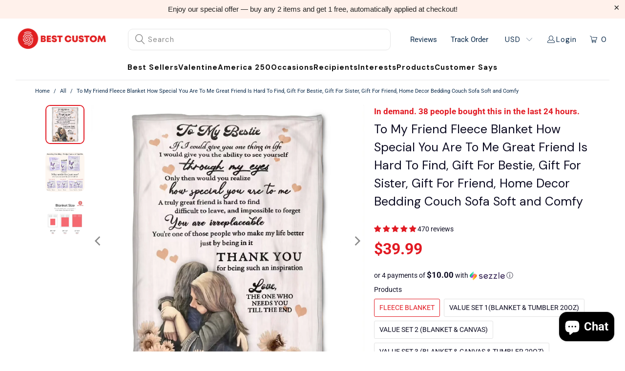

--- FILE ---
content_type: text/html; charset=utf-8
request_url: https://bestcustom.co/products/to-my-friend-fleece-blanket-how-special-you-are-to-me-great-friend-is-hard-to-find-gift-for-bestie-gift-for-sister-gift-for-friend-home-decor-bedding-couch-sofa-soft-1630902131424581
body_size: 68212
content:


 <!DOCTYPE html>
<html class="no-js no-touch" lang="en"> <head> <script>
      window.Store = window.Store || {};
      window.Store.id = 62700093658;</script> <meta charset="utf-8"> <meta http-equiv="cleartype" content="on"> <meta name="robots" content="index,follow"> <meta name="google-site-verification" content="wRt9rNaHMe4zITYaS_dJ6Cm4wLaSVGUy95Oe5DE8Fyo" /> <meta name="ahrefs-site-verification" content="5f531de21be62274e5a8c8e50ef0b8723212e4a1ce75ba5b88152877dd8c6622"> <!-- Mobile Specific Metas --> <meta name="HandheldFriendly" content="True"> <meta name="MobileOptimized" content="320"> <meta name="viewport" content="width=device-width,initial-scale=1"> <meta name="theme-color" content="#ffffff"> <title>
      To My Friend Fleece Blanket How Special You Are To Me Great Friend Is  - Best Custom</title> <meta name="description" content="This super soft, fluffy sherpa throw blanket is the perfect gift for yourself and others! The ultimate gift for weddings, anniversaries, housewarming, first home purchases, holidays, birthdays and more! This is the perfect gift for every occasion, any time of year! PRODUCT DETAILS: Luxurious, silky, cozy, ideal for snu"/> <!-- Preconnect Domains --> <link rel="preconnect" href="https://fonts.shopifycdn.com" /> <link rel="preconnect" href="https://cdn.shopify.com" /> <link rel="preconnect" href="https://v.shopify.com" /> <link rel="preconnect" href="https://cdn.shopifycloud.com" /> <link rel="preconnect" href="https://monorail-edge.shopifysvc.com"> <!-- fallback for browsers that don't support preconnect --> <link rel="dns-prefetch" href="https://fonts.shopifycdn.com" /> <link rel="dns-prefetch" href="https://cdn.shopify.com" /> <link rel="dns-prefetch" href="https://v.shopify.com" /> <link rel="dns-prefetch" href="https://cdn.shopifycloud.com" /> <link rel="dns-prefetch" href="https://monorail-edge.shopifysvc.com"> <!-- Preload Assets --> <link rel="preload" href="//bestcustom.co/cdn/shop/t/128/assets/fancybox.css?v=19278034316635137701748231409" as="style"> <link rel="preload" href="//bestcustom.co/cdn/shop/t/128/assets/styles.css?v=88215078244159174541764750041" as="style"> <link rel="preload" href="//bestcustom.co/cdn/shop/t/128/assets/jquery.min.js?v=81049236547974671631748231426" as="script"> <link rel="preload" href="//bestcustom.co/cdn/shop/t/128/assets/vendors.js?v=110606657863731852701748231443" as="script"> <link rel="preload" href="//bestcustom.co/cdn/shop/t/128/assets/sections.js?v=50481834087876937231748231464" as="script"> <link rel="preload" href="//bestcustom.co/cdn/shop/t/128/assets/utilities.js?v=72194323744538959071748231464" as="script"> <link rel="preload" href="//bestcustom.co/cdn/shop/t/128/assets/app.js?v=81550981527921829491748231464" as="script"> <!-- Stylesheet for Fancybox library --> <link href="//bestcustom.co/cdn/shop/t/128/assets/fancybox.css?v=19278034316635137701748231409" rel="stylesheet" type="text/css" media="all" /> <!-- Stylesheets for Turbo --> <link href="//bestcustom.co/cdn/shop/t/128/assets/styles.css?v=88215078244159174541764750041" rel="stylesheet" type="text/css" media="all" /> <script>
      window.lazySizesConfig = window.lazySizesConfig || {};

      lazySizesConfig.expand = 300;
      lazySizesConfig.loadHidden = false;

      /*! lazysizes - v5.2.2 - bgset plugin */
      !function(e,t){var a=function(){t(e.lazySizes),e.removeEventListener("lazyunveilread",a,!0)};t=t.bind(null,e,e.document),"object"==typeof module&&module.exports?t(require("lazysizes")):"function"==typeof define&&define.amd?define(["lazysizes"],t):e.lazySizes?a():e.addEventListener("lazyunveilread",a,!0)}(window,function(e,z,g){"use strict";var c,y,b,f,i,s,n,v,m;e.addEventListener&&(c=g.cfg,y=/\s+/g,b=/\s*\|\s+|\s+\|\s*/g,f=/^(.+?)(?:\s+\[\s*(.+?)\s*\])(?:\s+\[\s*(.+?)\s*\])?$/,i=/^\s*\(*\s*type\s*:\s*(.+?)\s*\)*\s*$/,s=/\(|\)|'/,n={contain:1,cover:1},v=function(e,t){var a;t&&((a=t.match(i))&&a[1]?e.setAttribute("type",a[1]):e.setAttribute("media",c.customMedia[t]||t))},m=function(e){var t,a,i,r;e.target._lazybgset&&(a=(t=e.target)._lazybgset,(i=t.currentSrc||t.src)&&((r=g.fire(a,"bgsetproxy",{src:i,useSrc:s.test(i)?JSON.stringify(i):i})).defaultPrevented||(a.style.backgroundImage="url("+r.detail.useSrc+")")),t._lazybgsetLoading&&(g.fire(a,"_lazyloaded",{},!1,!0),delete t._lazybgsetLoading))},addEventListener("lazybeforeunveil",function(e){var t,a,i,r,s,n,l,d,o,u;!e.defaultPrevented&&(t=e.target.getAttribute("data-bgset"))&&(o=e.target,(u=z.createElement("img")).alt="",u._lazybgsetLoading=!0,e.detail.firesLoad=!0,a=t,i=o,r=u,s=z.createElement("picture"),n=i.getAttribute(c.sizesAttr),l=i.getAttribute("data-ratio"),d=i.getAttribute("data-optimumx"),i._lazybgset&&i._lazybgset.parentNode==i&&i.removeChild(i._lazybgset),Object.defineProperty(r,"_lazybgset",{value:i,writable:!0}),Object.defineProperty(i,"_lazybgset",{value:s,writable:!0}),a=a.replace(y," ").split(b),s.style.display="none",r.className=c.lazyClass,1!=a.length||n||(n="auto"),a.forEach(function(e){var t,a=z.createElement("source");n&&"auto"!=n&&a.setAttribute("sizes",n),(t=e.match(f))?(a.setAttribute(c.srcsetAttr,t[1]),v(a,t[2]),v(a,t[3])):a.setAttribute(c.srcsetAttr,e),s.appendChild(a)}),n&&(r.setAttribute(c.sizesAttr,n),i.removeAttribute(c.sizesAttr),i.removeAttribute("sizes")),d&&r.setAttribute("data-optimumx",d),l&&r.setAttribute("data-ratio",l),s.appendChild(r),i.appendChild(s),setTimeout(function(){g.loader.unveil(u),g.rAF(function(){g.fire(u,"_lazyloaded",{},!0,!0),u.complete&&m({target:u})})}))}),z.addEventListener("load",m,!0),e.addEventListener("lazybeforesizes",function(e){var t,a,i,r;e.detail.instance==g&&e.target._lazybgset&&e.detail.dataAttr&&(t=e.target._lazybgset,i=t,r=(getComputedStyle(i)||{getPropertyValue:function(){}}).getPropertyValue("background-size"),!n[r]&&n[i.style.backgroundSize]&&(r=i.style.backgroundSize),n[a=r]&&(e.target._lazysizesParentFit=a,g.rAF(function(){e.target.setAttribute("data-parent-fit",a),e.target._lazysizesParentFit&&delete e.target._lazysizesParentFit})))},!0),z.documentElement.addEventListener("lazybeforesizes",function(e){var t,a;!e.defaultPrevented&&e.target._lazybgset&&e.detail.instance==g&&(e.detail.width=(t=e.target._lazybgset,a=g.gW(t,t.parentNode),(!t._lazysizesWidth||a>t._lazysizesWidth)&&(t._lazysizesWidth=a),t._lazysizesWidth))}))});

      /*! lazysizes - v5.2.2 */
      !function(e){var t=function(u,D,f){"use strict";var k,H;if(function(){var e;var t={lazyClass:"lazyload",loadedClass:"lazyloaded",loadingClass:"lazyloading",preloadClass:"lazypreload",errorClass:"lazyerror",autosizesClass:"lazyautosizes",srcAttr:"data-src",srcsetAttr:"data-srcset",sizesAttr:"data-sizes",minSize:40,customMedia:{},init:true,expFactor:1.5,hFac:.8,loadMode:2,loadHidden:true,ricTimeout:0,throttleDelay:125};H=u.lazySizesConfig||u.lazysizesConfig||{};for(e in t){if(!(e in H)){H[e]=t[e]}}}(),!D||!D.getElementsByClassName){return{init:function(){},cfg:H,noSupport:true}}var O=D.documentElement,a=u.HTMLPictureElement,P="addEventListener",$="getAttribute",q=u[P].bind(u),I=u.setTimeout,U=u.requestAnimationFrame||I,l=u.requestIdleCallback,j=/^picture$/i,r=["load","error","lazyincluded","_lazyloaded"],i={},G=Array.prototype.forEach,J=function(e,t){if(!i[t]){i[t]=new RegExp("(\\s|^)"+t+"(\\s|$)")}return i[t].test(e[$]("class")||"")&&i[t]},K=function(e,t){if(!J(e,t)){e.setAttribute("class",(e[$]("class")||"").trim()+" "+t)}},Q=function(e,t){var i;if(i=J(e,t)){e.setAttribute("class",(e[$]("class")||"").replace(i," "))}},V=function(t,i,e){var a=e?P:"removeEventListener";if(e){V(t,i)}r.forEach(function(e){t[a](e,i)})},X=function(e,t,i,a,r){var n=D.createEvent("Event");if(!i){i={}}i.instance=k;n.initEvent(t,!a,!r);n.detail=i;e.dispatchEvent(n);return n},Y=function(e,t){var i;if(!a&&(i=u.picturefill||H.pf)){if(t&&t.src&&!e[$]("srcset")){e.setAttribute("srcset",t.src)}i({reevaluate:true,elements:[e]})}else if(t&&t.src){e.src=t.src}},Z=function(e,t){return(getComputedStyle(e,null)||{})[t]},s=function(e,t,i){i=i||e.offsetWidth;while(i<H.minSize&&t&&!e._lazysizesWidth){i=t.offsetWidth;t=t.parentNode}return i},ee=function(){var i,a;var t=[];var r=[];var n=t;var s=function(){var e=n;n=t.length?r:t;i=true;a=false;while(e.length){e.shift()()}i=false};var e=function(e,t){if(i&&!t){e.apply(this,arguments)}else{n.push(e);if(!a){a=true;(D.hidden?I:U)(s)}}};e._lsFlush=s;return e}(),te=function(i,e){return e?function(){ee(i)}:function(){var e=this;var t=arguments;ee(function(){i.apply(e,t)})}},ie=function(e){var i;var a=0;var r=H.throttleDelay;var n=H.ricTimeout;var t=function(){i=false;a=f.now();e()};var s=l&&n>49?function(){l(t,{timeout:n});if(n!==H.ricTimeout){n=H.ricTimeout}}:te(function(){I(t)},true);return function(e){var t;if(e=e===true){n=33}if(i){return}i=true;t=r-(f.now()-a);if(t<0){t=0}if(e||t<9){s()}else{I(s,t)}}},ae=function(e){var t,i;var a=99;var r=function(){t=null;e()};var n=function(){var e=f.now()-i;if(e<a){I(n,a-e)}else{(l||r)(r)}};return function(){i=f.now();if(!t){t=I(n,a)}}},e=function(){var v,m,c,h,e;var y,z,g,p,C,b,A;var n=/^img$/i;var d=/^iframe$/i;var E="onscroll"in u&&!/(gle|ing)bot/.test(navigator.userAgent);var _=0;var w=0;var N=0;var M=-1;var x=function(e){N--;if(!e||N<0||!e.target){N=0}};var W=function(e){if(A==null){A=Z(D.body,"visibility")=="hidden"}return A||!(Z(e.parentNode,"visibility")=="hidden"&&Z(e,"visibility")=="hidden")};var S=function(e,t){var i;var a=e;var r=W(e);g-=t;b+=t;p-=t;C+=t;while(r&&(a=a.offsetParent)&&a!=D.body&&a!=O){r=(Z(a,"opacity")||1)>0;if(r&&Z(a,"overflow")!="visible"){i=a.getBoundingClientRect();r=C>i.left&&p<i.right&&b>i.top-1&&g<i.bottom+1}}return r};var t=function(){var e,t,i,a,r,n,s,l,o,u,f,c;var d=k.elements;if((h=H.loadMode)&&N<8&&(e=d.length)){t=0;M++;for(;t<e;t++){if(!d[t]||d[t]._lazyRace){continue}if(!E||k.prematureUnveil&&k.prematureUnveil(d[t])){R(d[t]);continue}if(!(l=d[t][$]("data-expand"))||!(n=l*1)){n=w}if(!u){u=!H.expand||H.expand<1?O.clientHeight>500&&O.clientWidth>500?500:370:H.expand;k._defEx=u;f=u*H.expFactor;c=H.hFac;A=null;if(w<f&&N<1&&M>2&&h>2&&!D.hidden){w=f;M=0}else if(h>1&&M>1&&N<6){w=u}else{w=_}}if(o!==n){y=innerWidth+n*c;z=innerHeight+n;s=n*-1;o=n}i=d[t].getBoundingClientRect();if((b=i.bottom)>=s&&(g=i.top)<=z&&(C=i.right)>=s*c&&(p=i.left)<=y&&(b||C||p||g)&&(H.loadHidden||W(d[t]))&&(m&&N<3&&!l&&(h<3||M<4)||S(d[t],n))){R(d[t]);r=true;if(N>9){break}}else if(!r&&m&&!a&&N<4&&M<4&&h>2&&(v[0]||H.preloadAfterLoad)&&(v[0]||!l&&(b||C||p||g||d[t][$](H.sizesAttr)!="auto"))){a=v[0]||d[t]}}if(a&&!r){R(a)}}};var i=ie(t);var B=function(e){var t=e.target;if(t._lazyCache){delete t._lazyCache;return}x(e);K(t,H.loadedClass);Q(t,H.loadingClass);V(t,L);X(t,"lazyloaded")};var a=te(B);var L=function(e){a({target:e.target})};var T=function(t,i){try{t.contentWindow.location.replace(i)}catch(e){t.src=i}};var F=function(e){var t;var i=e[$](H.srcsetAttr);if(t=H.customMedia[e[$]("data-media")||e[$]("media")]){e.setAttribute("media",t)}if(i){e.setAttribute("srcset",i)}};var s=te(function(t,e,i,a,r){var n,s,l,o,u,f;if(!(u=X(t,"lazybeforeunveil",e)).defaultPrevented){if(a){if(i){K(t,H.autosizesClass)}else{t.setAttribute("sizes",a)}}s=t[$](H.srcsetAttr);n=t[$](H.srcAttr);if(r){l=t.parentNode;o=l&&j.test(l.nodeName||"")}f=e.firesLoad||"src"in t&&(s||n||o);u={target:t};K(t,H.loadingClass);if(f){clearTimeout(c);c=I(x,2500);V(t,L,true)}if(o){G.call(l.getElementsByTagName("source"),F)}if(s){t.setAttribute("srcset",s)}else if(n&&!o){if(d.test(t.nodeName)){T(t,n)}else{t.src=n}}if(r&&(s||o)){Y(t,{src:n})}}if(t._lazyRace){delete t._lazyRace}Q(t,H.lazyClass);ee(function(){var e=t.complete&&t.naturalWidth>1;if(!f||e){if(e){K(t,"ls-is-cached")}B(u);t._lazyCache=true;I(function(){if("_lazyCache"in t){delete t._lazyCache}},9)}if(t.loading=="lazy"){N--}},true)});var R=function(e){if(e._lazyRace){return}var t;var i=n.test(e.nodeName);var a=i&&(e[$](H.sizesAttr)||e[$]("sizes"));var r=a=="auto";if((r||!m)&&i&&(e[$]("src")||e.srcset)&&!e.complete&&!J(e,H.errorClass)&&J(e,H.lazyClass)){return}t=X(e,"lazyunveilread").detail;if(r){re.updateElem(e,true,e.offsetWidth)}e._lazyRace=true;N++;s(e,t,r,a,i)};var r=ae(function(){H.loadMode=3;i()});var l=function(){if(H.loadMode==3){H.loadMode=2}r()};var o=function(){if(m){return}if(f.now()-e<999){I(o,999);return}m=true;H.loadMode=3;i();q("scroll",l,true)};return{_:function(){e=f.now();k.elements=D.getElementsByClassName(H.lazyClass);v=D.getElementsByClassName(H.lazyClass+" "+H.preloadClass);q("scroll",i,true);q("resize",i,true);q("pageshow",function(e){if(e.persisted){var t=D.querySelectorAll("."+H.loadingClass);if(t.length&&t.forEach){U(function(){t.forEach(function(e){if(e.complete){R(e)}})})}}});if(u.MutationObserver){new MutationObserver(i).observe(O,{childList:true,subtree:true,attributes:true})}else{O[P]("DOMNodeInserted",i,true);O[P]("DOMAttrModified",i,true);setInterval(i,999)}q("hashchange",i,true);["focus","mouseover","click","load","transitionend","animationend"].forEach(function(e){D[P](e,i,true)});if(/d$|^c/.test(D.readyState)){o()}else{q("load",o);D[P]("DOMContentLoaded",i);I(o,2e4)}if(k.elements.length){t();ee._lsFlush()}else{i()}},checkElems:i,unveil:R,_aLSL:l}}(),re=function(){var i;var n=te(function(e,t,i,a){var r,n,s;e._lazysizesWidth=a;a+="px";e.setAttribute("sizes",a);if(j.test(t.nodeName||"")){r=t.getElementsByTagName("source");for(n=0,s=r.length;n<s;n++){r[n].setAttribute("sizes",a)}}if(!i.detail.dataAttr){Y(e,i.detail)}});var a=function(e,t,i){var a;var r=e.parentNode;if(r){i=s(e,r,i);a=X(e,"lazybeforesizes",{width:i,dataAttr:!!t});if(!a.defaultPrevented){i=a.detail.width;if(i&&i!==e._lazysizesWidth){n(e,r,a,i)}}}};var e=function(){var e;var t=i.length;if(t){e=0;for(;e<t;e++){a(i[e])}}};var t=ae(e);return{_:function(){i=D.getElementsByClassName(H.autosizesClass);q("resize",t)},checkElems:t,updateElem:a}}(),t=function(){if(!t.i&&D.getElementsByClassName){t.i=true;re._();e._()}};return I(function(){H.init&&t()}),k={cfg:H,autoSizer:re,loader:e,init:t,uP:Y,aC:K,rC:Q,hC:J,fire:X,gW:s,rAF:ee}}(e,e.document,Date);e.lazySizes=t,"object"==typeof module&&module.exports&&(module.exports=t)}("undefined"!=typeof window?window:{});</script> <!-- Icons --> <link rel="shortcut icon" type="image/x-icon" href="//bestcustom.co/cdn/shop/files/favicon_180x180.png?v=1644572367"> <link rel="apple-touch-icon" href="//bestcustom.co/cdn/shop/files/favicon_180x180.png?v=1644572367"/> <link rel="apple-touch-icon" sizes="57x57" href="//bestcustom.co/cdn/shop/files/favicon_57x57.png?v=1644572367"/> <link rel="apple-touch-icon" sizes="60x60" href="//bestcustom.co/cdn/shop/files/favicon_60x60.png?v=1644572367"/> <link rel="apple-touch-icon" sizes="72x72" href="//bestcustom.co/cdn/shop/files/favicon_72x72.png?v=1644572367"/> <link rel="apple-touch-icon" sizes="76x76" href="//bestcustom.co/cdn/shop/files/favicon_76x76.png?v=1644572367"/> <link rel="apple-touch-icon" sizes="114x114" href="//bestcustom.co/cdn/shop/files/favicon_114x114.png?v=1644572367"/> <link rel="apple-touch-icon" sizes="180x180" href="//bestcustom.co/cdn/shop/files/favicon_180x180.png?v=1644572367"/> <link rel="apple-touch-icon" sizes="228x228" href="//bestcustom.co/cdn/shop/files/favicon_228x228.png?v=1644572367"/> <link rel="canonical" href="https://bestcustom.co/products/to-my-friend-fleece-blanket-how-special-you-are-to-me-great-friend-is-hard-to-find-gift-for-bestie-gift-for-sister-gift-for-friend-home-decor-bedding-couch-sofa-soft-1630902131424581"/> <script src="//bestcustom.co/cdn/shop/t/128/assets/jquery.min.js?v=81049236547974671631748231426"></script> <link rel="stylesheet" href="https://cdnjs.cloudflare.com/ajax/libs/fancybox/3.5.6/jquery.fancybox.css"> <link rel="stylesheet" href="https://code.jquery.com/ui/1.12.1/themes/base/jquery-ui.css"> <script type="text/javascript" src="/services/javascripts/currencies.js" data-no-instant></script> <script src="//bestcustom.co/cdn/shop/t/128/assets/currencies.js?v=104585741455031924401748231313" defer></script> <script>
      window.PXUTheme = window.PXUTheme || {};
      window.PXUTheme.version = '8.2.1';
      window.PXUTheme.name = 'Turbo';</script>
    


    
<template id="price-ui"><span class="price " data-price></span><span class="compare-at-price" data-compare-at-price></span><span class="unit-pricing" data-unit-pricing></span></template> <template id="price-ui-badge"><div class="price-ui-badge__sticker price-ui-badge__sticker--"> <span class="price-ui-badge__sticker-text" data-badge></span></div></template> <template id="price-ui__price"><span class="money" data-price></span></template> <template id="price-ui__price-range"><span class="price-min" data-price-min><span class="money" data-price></span></span> - <span class="price-max" data-price-max><span class="money" data-price></span></span></template> <template id="price-ui__unit-pricing"><span class="unit-quantity" data-unit-quantity></span> | <span class="unit-price" data-unit-price><span class="money" data-price></span></span> / <span class="unit-measurement" data-unit-measurement></span></template> <template id="price-ui-badge__percent-savings-range">Save up to <span data-price-percent></span>%</template> <template id="price-ui-badge__percent-savings">Save <span data-price-percent></span>%</template> <template id="price-ui-badge__price-savings-range">Save up to <span class="money" data-price></span></template> <template id="price-ui-badge__price-savings">Save <span class="money" data-price></span></template> <template id="price-ui-badge__on-sale">Sale</template> <template id="price-ui-badge__sold-out">Sold out</template> <template id="price-ui-badge__in-stock">In stock</template> <script>
      
window.PXUTheme = window.PXUTheme || {};


window.PXUTheme.theme_settings = {};
window.PXUTheme.currency = {};
window.PXUTheme.routes = window.PXUTheme.routes || {};


window.PXUTheme.theme_settings.display_tos_checkbox = false;
window.PXUTheme.theme_settings.go_to_checkout = true;
window.PXUTheme.theme_settings.cart_action = "ajax";
window.PXUTheme.theme_settings.cart_shipping_calculator = false;


window.PXUTheme.theme_settings.collection_swatches = false;
window.PXUTheme.theme_settings.collection_secondary_image = false;


window.PXUTheme.currency.show_multiple_currencies = true;
window.PXUTheme.currency.shop_currency = "USD";
window.PXUTheme.currency.default_currency = "USD";
window.PXUTheme.currency.display_format = "money_format";
window.PXUTheme.currency.money_format = "${{amount}}";
window.PXUTheme.currency.money_format_no_currency = "${{amount}}";
window.PXUTheme.currency.money_format_currency = "${{amount}} USD";
window.PXUTheme.currency.native_multi_currency = false;
window.PXUTheme.currency.iso_code = "USD";
window.PXUTheme.currency.symbol = "$";


window.PXUTheme.theme_settings.display_inventory_left = false;
window.PXUTheme.theme_settings.inventory_threshold = 10;
window.PXUTheme.theme_settings.limit_quantity = false;


window.PXUTheme.theme_settings.menu_position = "inline";


window.PXUTheme.theme_settings.newsletter_popup = false;
window.PXUTheme.theme_settings.newsletter_popup_days = "7";
window.PXUTheme.theme_settings.newsletter_popup_mobile = true;
window.PXUTheme.theme_settings.newsletter_popup_seconds = 8;


window.PXUTheme.theme_settings.pagination_type = "load_more_button";


window.PXUTheme.theme_settings.enable_shopify_collection_badges = true;
window.PXUTheme.theme_settings.quick_shop_thumbnail_position = "bottom-thumbnails";
window.PXUTheme.theme_settings.product_form_style = "radio";
window.PXUTheme.theme_settings.sale_banner_enabled = false;
window.PXUTheme.theme_settings.display_savings = true;
window.PXUTheme.theme_settings.display_sold_out_price = true;
window.PXUTheme.theme_settings.free_text = "Free";
window.PXUTheme.theme_settings.video_looping = false;
window.PXUTheme.theme_settings.quick_shop_style = "popup";
window.PXUTheme.theme_settings.hover_enabled = false;


window.PXUTheme.routes.cart_url = "/cart";
window.PXUTheme.routes.root_url = "/";
window.PXUTheme.routes.search_url = "/search";
window.PXUTheme.routes.all_products_collection_url = "/collections/all";
window.PXUTheme.routes.product_recommendations_url = "/recommendations/products";


window.PXUTheme.theme_settings.image_loading_style = "blur-up";


window.PXUTheme.theme_settings.search_option = "product";
window.PXUTheme.theme_settings.search_items_to_display = 5;
window.PXUTheme.theme_settings.enable_autocomplete = false;


window.PXUTheme.theme_settings.page_dots_enabled = false;
window.PXUTheme.theme_settings.slideshow_arrow_size = "light";


window.PXUTheme.theme_settings.quick_shop_enabled = false;


window.PXUTheme.translation = {};


window.PXUTheme.translation.agree_to_terms_warning = "You must agree with the terms and conditions to checkout.";
window.PXUTheme.translation.one_item_left = "item left";
window.PXUTheme.translation.items_left_text = "items left";
window.PXUTheme.translation.cart_savings_text = "Total Savings";
window.PXUTheme.translation.cart_discount_text = "Discount";
window.PXUTheme.translation.cart_subtotal_text = "Subtotal";
window.PXUTheme.translation.cart_remove_text = "Remove";
window.PXUTheme.translation.cart_free_text = "Free";


window.PXUTheme.translation.newsletter_success_text = "Thank you for joining our mailing list!";


window.PXUTheme.translation.notify_email = "Enter your email address...";
window.PXUTheme.translation.notify_email_value = "Translation missing: en.contact.fields.email";
window.PXUTheme.translation.notify_email_send = "Send";
window.PXUTheme.translation.notify_message_first = "Please notify me when ";
window.PXUTheme.translation.notify_message_last = " becomes available - ";
window.PXUTheme.translation.notify_success_text = "Thanks! We will notify you when this product becomes available!";


window.PXUTheme.translation.add_to_cart = "Add to Cart";
window.PXUTheme.translation.coming_soon_text = "Coming Soon";
window.PXUTheme.translation.sold_out_text = "Sold Out";
window.PXUTheme.translation.sale_text = "Sale";
window.PXUTheme.translation.savings_text = "You Save";
window.PXUTheme.translation.from_text = "from";
window.PXUTheme.translation.new_text = "New";
window.PXUTheme.translation.pre_order_text = "Pre-Order";
window.PXUTheme.translation.unavailable_text = "Unavailable";


window.PXUTheme.translation.all_results = "View all results";
window.PXUTheme.translation.no_results = "Sorry, no results!";


window.PXUTheme.media_queries = {};
window.PXUTheme.media_queries.small = window.matchMedia( "(max-width: 480px)" );
window.PXUTheme.media_queries.medium = window.matchMedia( "(max-width: 798px)" );
window.PXUTheme.media_queries.large = window.matchMedia( "(min-width: 799px)" );
window.PXUTheme.media_queries.larger = window.matchMedia( "(min-width: 960px)" );
window.PXUTheme.media_queries.xlarge = window.matchMedia( "(min-width: 1200px)" );
window.PXUTheme.media_queries.ie10 = window.matchMedia( "all and (-ms-high-contrast: none), (-ms-high-contrast: active)" );
window.PXUTheme.media_queries.tablet = window.matchMedia( "only screen and (min-width: 799px) and (max-width: 1024px)" );
window.PXUTheme.media_queries.mobile_and_tablet = window.matchMedia( "(max-width: 1024px)" );</script> <script src="//bestcustom.co/cdn/shop/t/128/assets/vendors.js?v=110606657863731852701748231443" defer></script> <script src="//bestcustom.co/cdn/shop/t/128/assets/sections.js?v=50481834087876937231748231464" defer></script> <script src="//bestcustom.co/cdn/shop/t/128/assets/utilities.js?v=72194323744538959071748231464" defer></script> <script src="//bestcustom.co/cdn/shop/t/128/assets/app.js?v=81550981527921829491748231464" defer></script> <script></script> <script>window.performance && window.performance.mark && window.performance.mark('shopify.content_for_header.start');</script><meta name="google-site-verification" content="dG53OMVUpTq5IKphbqBZ6PRJi72r_KXIypJoUKMRQ_0">
<meta id="shopify-digital-wallet" name="shopify-digital-wallet" content="/62700093658/digital_wallets/dialog">
<meta name="shopify-checkout-api-token" content="006fd042800de9990ab846e4547f3d86">
<meta id="in-context-paypal-metadata" data-shop-id="62700093658" data-venmo-supported="false" data-environment="production" data-locale="en_US" data-paypal-v4="true" data-currency="USD">
<link rel="alternate" type="application/json+oembed" href="https://bestcustom.co/products/to-my-friend-fleece-blanket-how-special-you-are-to-me-great-friend-is-hard-to-find-gift-for-bestie-gift-for-sister-gift-for-friend-home-decor-bedding-couch-sofa-soft-1630902131424581.oembed">
<script async="async" src="/checkouts/internal/preloads.js?locale=en-US"></script>
<link rel="preconnect" href="https://shop.app" crossorigin="anonymous">
<script async="async" src="https://shop.app/checkouts/internal/preloads.js?locale=en-US&shop_id=62700093658" crossorigin="anonymous"></script>
<script id="apple-pay-shop-capabilities" type="application/json">{"shopId":62700093658,"countryCode":"US","currencyCode":"USD","merchantCapabilities":["supports3DS"],"merchantId":"gid:\/\/shopify\/Shop\/62700093658","merchantName":"Best Custom","requiredBillingContactFields":["postalAddress","email","phone"],"requiredShippingContactFields":["postalAddress","email","phone"],"shippingType":"shipping","supportedNetworks":["visa","masterCard","amex","discover","elo","jcb"],"total":{"type":"pending","label":"Best Custom","amount":"1.00"},"shopifyPaymentsEnabled":true,"supportsSubscriptions":true}</script>
<script id="shopify-features" type="application/json">{"accessToken":"006fd042800de9990ab846e4547f3d86","betas":["rich-media-storefront-analytics"],"domain":"bestcustom.co","predictiveSearch":true,"shopId":62700093658,"locale":"en"}</script>
<script>var Shopify = Shopify || {};
Shopify.shop = "bestcustomco.myshopify.com";
Shopify.locale = "en";
Shopify.currency = {"active":"USD","rate":"1.0"};
Shopify.country = "US";
Shopify.theme = {"name":"Setup Mega Menu + Ziyang colors + sizechart","id":151324623066,"schema_name":"Turbo","schema_version":"8.2.1","theme_store_id":null,"role":"main"};
Shopify.theme.handle = "null";
Shopify.theme.style = {"id":null,"handle":null};
Shopify.cdnHost = "bestcustom.co/cdn";
Shopify.routes = Shopify.routes || {};
Shopify.routes.root = "/";</script>
<script type="module">!function(o){(o.Shopify=o.Shopify||{}).modules=!0}(window);</script>
<script>!function(o){function n(){var o=[];function n(){o.push(Array.prototype.slice.apply(arguments))}return n.q=o,n}var t=o.Shopify=o.Shopify||{};t.loadFeatures=n(),t.autoloadFeatures=n()}(window);</script>
<script>
  window.ShopifyPay = window.ShopifyPay || {};
  window.ShopifyPay.apiHost = "shop.app\/pay";
  window.ShopifyPay.redirectState = null;
</script>
<script id="shop-js-analytics" type="application/json">{"pageType":"product"}</script>
<script defer="defer" async type="module" src="//bestcustom.co/cdn/shopifycloud/shop-js/modules/v2/client.init-shop-cart-sync_C5BV16lS.en.esm.js"></script>
<script defer="defer" async type="module" src="//bestcustom.co/cdn/shopifycloud/shop-js/modules/v2/chunk.common_CygWptCX.esm.js"></script>
<script type="module">
  await import("//bestcustom.co/cdn/shopifycloud/shop-js/modules/v2/client.init-shop-cart-sync_C5BV16lS.en.esm.js");
await import("//bestcustom.co/cdn/shopifycloud/shop-js/modules/v2/chunk.common_CygWptCX.esm.js");

  window.Shopify.SignInWithShop?.initShopCartSync?.({"fedCMEnabled":true,"windoidEnabled":true});

</script>
<script defer="defer" async type="module" src="//bestcustom.co/cdn/shopifycloud/shop-js/modules/v2/client.payment-terms_CZxnsJam.en.esm.js"></script>
<script defer="defer" async type="module" src="//bestcustom.co/cdn/shopifycloud/shop-js/modules/v2/chunk.common_CygWptCX.esm.js"></script>
<script defer="defer" async type="module" src="//bestcustom.co/cdn/shopifycloud/shop-js/modules/v2/chunk.modal_D71HUcav.esm.js"></script>
<script type="module">
  await import("//bestcustom.co/cdn/shopifycloud/shop-js/modules/v2/client.payment-terms_CZxnsJam.en.esm.js");
await import("//bestcustom.co/cdn/shopifycloud/shop-js/modules/v2/chunk.common_CygWptCX.esm.js");
await import("//bestcustom.co/cdn/shopifycloud/shop-js/modules/v2/chunk.modal_D71HUcav.esm.js");

  
</script>
<script>
  window.Shopify = window.Shopify || {};
  if (!window.Shopify.featureAssets) window.Shopify.featureAssets = {};
  window.Shopify.featureAssets['shop-js'] = {"shop-cart-sync":["modules/v2/client.shop-cart-sync_ZFArdW7E.en.esm.js","modules/v2/chunk.common_CygWptCX.esm.js"],"init-fed-cm":["modules/v2/client.init-fed-cm_CmiC4vf6.en.esm.js","modules/v2/chunk.common_CygWptCX.esm.js"],"shop-button":["modules/v2/client.shop-button_tlx5R9nI.en.esm.js","modules/v2/chunk.common_CygWptCX.esm.js"],"shop-cash-offers":["modules/v2/client.shop-cash-offers_DOA2yAJr.en.esm.js","modules/v2/chunk.common_CygWptCX.esm.js","modules/v2/chunk.modal_D71HUcav.esm.js"],"init-windoid":["modules/v2/client.init-windoid_sURxWdc1.en.esm.js","modules/v2/chunk.common_CygWptCX.esm.js"],"shop-toast-manager":["modules/v2/client.shop-toast-manager_ClPi3nE9.en.esm.js","modules/v2/chunk.common_CygWptCX.esm.js"],"init-shop-email-lookup-coordinator":["modules/v2/client.init-shop-email-lookup-coordinator_B8hsDcYM.en.esm.js","modules/v2/chunk.common_CygWptCX.esm.js"],"init-shop-cart-sync":["modules/v2/client.init-shop-cart-sync_C5BV16lS.en.esm.js","modules/v2/chunk.common_CygWptCX.esm.js"],"avatar":["modules/v2/client.avatar_BTnouDA3.en.esm.js"],"pay-button":["modules/v2/client.pay-button_FdsNuTd3.en.esm.js","modules/v2/chunk.common_CygWptCX.esm.js"],"init-customer-accounts":["modules/v2/client.init-customer-accounts_DxDtT_ad.en.esm.js","modules/v2/client.shop-login-button_C5VAVYt1.en.esm.js","modules/v2/chunk.common_CygWptCX.esm.js","modules/v2/chunk.modal_D71HUcav.esm.js"],"init-shop-for-new-customer-accounts":["modules/v2/client.init-shop-for-new-customer-accounts_ChsxoAhi.en.esm.js","modules/v2/client.shop-login-button_C5VAVYt1.en.esm.js","modules/v2/chunk.common_CygWptCX.esm.js","modules/v2/chunk.modal_D71HUcav.esm.js"],"shop-login-button":["modules/v2/client.shop-login-button_C5VAVYt1.en.esm.js","modules/v2/chunk.common_CygWptCX.esm.js","modules/v2/chunk.modal_D71HUcav.esm.js"],"init-customer-accounts-sign-up":["modules/v2/client.init-customer-accounts-sign-up_CPSyQ0Tj.en.esm.js","modules/v2/client.shop-login-button_C5VAVYt1.en.esm.js","modules/v2/chunk.common_CygWptCX.esm.js","modules/v2/chunk.modal_D71HUcav.esm.js"],"shop-follow-button":["modules/v2/client.shop-follow-button_Cva4Ekp9.en.esm.js","modules/v2/chunk.common_CygWptCX.esm.js","modules/v2/chunk.modal_D71HUcav.esm.js"],"checkout-modal":["modules/v2/client.checkout-modal_BPM8l0SH.en.esm.js","modules/v2/chunk.common_CygWptCX.esm.js","modules/v2/chunk.modal_D71HUcav.esm.js"],"lead-capture":["modules/v2/client.lead-capture_Bi8yE_yS.en.esm.js","modules/v2/chunk.common_CygWptCX.esm.js","modules/v2/chunk.modal_D71HUcav.esm.js"],"shop-login":["modules/v2/client.shop-login_D6lNrXab.en.esm.js","modules/v2/chunk.common_CygWptCX.esm.js","modules/v2/chunk.modal_D71HUcav.esm.js"],"payment-terms":["modules/v2/client.payment-terms_CZxnsJam.en.esm.js","modules/v2/chunk.common_CygWptCX.esm.js","modules/v2/chunk.modal_D71HUcav.esm.js"]};
</script>
<script>(function() {
  var isLoaded = false;
  function asyncLoad() {
    if (isLoaded) return;
    isLoaded = true;
    var urls = ["https:\/\/reconvert-cdn.com\/assets\/js\/store_reconvert_node.js?v=2\u0026scid=M2RiMTBjNjJiYWMwMGYwYzJlN2RhYWE3MmI2NTZkZjQuZDkwYzI0NTZlMGM5YWFkYzY0YTMzNzUzM2EzYzgxMDM=\u0026shop=bestcustomco.myshopify.com","https:\/\/widget.trustpilot.com\/bootstrap\/v5\/tp.widget.sync.bootstrap.min.js?shop=bestcustomco.myshopify.com","https:\/\/ecommplugins-scripts.trustpilot.com\/v2.1\/js\/header.min.js?settings=eyJrZXkiOiIyeEoyOFViY3RUcmhoekNHIiwicyI6Im5vbmUifQ==\u0026v=2.5\u0026shop=bestcustomco.myshopify.com","https:\/\/ecommplugins-trustboxsettings.trustpilot.com\/bestcustomco.myshopify.com.js?settings=1680594525201\u0026shop=bestcustomco.myshopify.com","https:\/\/static.klaviyo.com\/onsite\/js\/klaviyo.js?company_id=UJagAu\u0026shop=bestcustomco.myshopify.com","https:\/\/cdn2.recomaticapp.com\/assets\/recomatic2-2-063abcd3484bd44647516b2fbc04d61d093e4d399cd4d8c1c7b1a611231b9a80.js?shop=bestcustomco.myshopify.com"];
    for (var i = 0; i <urls.length; i++) {
      var s = document.createElement('script');
      s.type = 'text/javascript';
      s.async = true;
      s.src = urls[i];
      var x = document.getElementsByTagName('script')[0];
      x.parentNode.insertBefore(s, x);
    }
  };
  if(window.attachEvent) {
    window.attachEvent('onload', asyncLoad);
  } else {
    window.addEventListener('load', asyncLoad, false);
  }
})();</script>
<script id="__st">var __st={"a":62700093658,"offset":-18000,"reqid":"34985429-1156-42c4-afeb-c31a97e2f33a-1768759080","pageurl":"bestcustom.co\/products\/to-my-friend-fleece-blanket-how-special-you-are-to-me-great-friend-is-hard-to-find-gift-for-bestie-gift-for-sister-gift-for-friend-home-decor-bedding-couch-sofa-soft-1630902131424581","u":"d4c6164ad177","p":"product","rtyp":"product","rid":8780709265626};</script>
<script>window.ShopifyPaypalV4VisibilityTracking = true;</script>
<script id="captcha-bootstrap">!function(){'use strict';const t='contact',e='account',n='new_comment',o=[[t,t],['blogs',n],['comments',n],[t,'customer']],c=[[e,'customer_login'],[e,'guest_login'],[e,'recover_customer_password'],[e,'create_customer']],r=t=>t.map((([t,e])=>`form[action*='/${t}']:not([data-nocaptcha='true']) input[name='form_type'][value='${e}']`)).join(','),a=t=>()=>t?[...document.querySelectorAll(t)].map((t=>t.form)):[];function s(){const t=[...o],e=r(t);return a(e)}const i='password',u='form_key',d=['recaptcha-v3-token','g-recaptcha-response','h-captcha-response',i],f=()=>{try{return window.sessionStorage}catch{return}},m='__shopify_v',_=t=>t.elements[u];function p(t,e,n=!1){try{const o=window.sessionStorage,c=JSON.parse(o.getItem(e)),{data:r}=function(t){const{data:e,action:n}=t;return t[m]||n?{data:e,action:n}:{data:t,action:n}}(c);for(const[e,n]of Object.entries(r))t.elements[e]&&(t.elements[e].value=n);n&&o.removeItem(e)}catch(o){console.error('form repopulation failed',{error:o})}}const l='form_type',E='cptcha';function T(t){t.dataset[E]=!0}const w=window,h=w.document,L='Shopify',v='ce_forms',y='captcha';let A=!1;((t,e)=>{const n=(g='f06e6c50-85a8-45c8-87d0-21a2b65856fe',I='https://cdn.shopify.com/shopifycloud/storefront-forms-hcaptcha/ce_storefront_forms_captcha_hcaptcha.v1.5.2.iife.js',D={infoText:'Protected by hCaptcha',privacyText:'Privacy',termsText:'Terms'},(t,e,n)=>{const o=w[L][v],c=o.bindForm;if(c)return c(t,g,e,D).then(n);var r;o.q.push([[t,g,e,D],n]),r=I,A||(h.body.append(Object.assign(h.createElement('script'),{id:'captcha-provider',async:!0,src:r})),A=!0)});var g,I,D;w[L]=w[L]||{},w[L][v]=w[L][v]||{},w[L][v].q=[],w[L][y]=w[L][y]||{},w[L][y].protect=function(t,e){n(t,void 0,e),T(t)},Object.freeze(w[L][y]),function(t,e,n,w,h,L){const[v,y,A,g]=function(t,e,n){const i=e?o:[],u=t?c:[],d=[...i,...u],f=r(d),m=r(i),_=r(d.filter((([t,e])=>n.includes(e))));return[a(f),a(m),a(_),s()]}(w,h,L),I=t=>{const e=t.target;return e instanceof HTMLFormElement?e:e&&e.form},D=t=>v().includes(t);t.addEventListener('submit',(t=>{const e=I(t);if(!e)return;const n=D(e)&&!e.dataset.hcaptchaBound&&!e.dataset.recaptchaBound,o=_(e),c=g().includes(e)&&(!o||!o.value);(n||c)&&t.preventDefault(),c&&!n&&(function(t){try{if(!f())return;!function(t){const e=f();if(!e)return;const n=_(t);if(!n)return;const o=n.value;o&&e.removeItem(o)}(t);const e=Array.from(Array(32),(()=>Math.random().toString(36)[2])).join('');!function(t,e){_(t)||t.append(Object.assign(document.createElement('input'),{type:'hidden',name:u})),t.elements[u].value=e}(t,e),function(t,e){const n=f();if(!n)return;const o=[...t.querySelectorAll(`input[type='${i}']`)].map((({name:t})=>t)),c=[...d,...o],r={};for(const[a,s]of new FormData(t).entries())c.includes(a)||(r[a]=s);n.setItem(e,JSON.stringify({[m]:1,action:t.action,data:r}))}(t,e)}catch(e){console.error('failed to persist form',e)}}(e),e.submit())}));const S=(t,e)=>{t&&!t.dataset[E]&&(n(t,e.some((e=>e===t))),T(t))};for(const o of['focusin','change'])t.addEventListener(o,(t=>{const e=I(t);D(e)&&S(e,y())}));const B=e.get('form_key'),M=e.get(l),P=B&&M;t.addEventListener('DOMContentLoaded',(()=>{const t=y();if(P)for(const e of t)e.elements[l].value===M&&p(e,B);[...new Set([...A(),...v().filter((t=>'true'===t.dataset.shopifyCaptcha))])].forEach((e=>S(e,t)))}))}(h,new URLSearchParams(w.location.search),n,t,e,['guest_login'])})(!0,!0)}();</script>
<script integrity="sha256-4kQ18oKyAcykRKYeNunJcIwy7WH5gtpwJnB7kiuLZ1E=" data-source-attribution="shopify.loadfeatures" defer="defer" src="//bestcustom.co/cdn/shopifycloud/storefront/assets/storefront/load_feature-a0a9edcb.js" crossorigin="anonymous"></script>
<script crossorigin="anonymous" defer="defer" src="//bestcustom.co/cdn/shopifycloud/storefront/assets/shopify_pay/storefront-65b4c6d7.js?v=20250812"></script>
<script data-source-attribution="shopify.dynamic_checkout.dynamic.init">var Shopify=Shopify||{};Shopify.PaymentButton=Shopify.PaymentButton||{isStorefrontPortableWallets:!0,init:function(){window.Shopify.PaymentButton.init=function(){};var t=document.createElement("script");t.src="https://bestcustom.co/cdn/shopifycloud/portable-wallets/latest/portable-wallets.en.js",t.type="module",document.head.appendChild(t)}};
</script>
<script data-source-attribution="shopify.dynamic_checkout.buyer_consent">
  function portableWalletsHideBuyerConsent(e){var t=document.getElementById("shopify-buyer-consent"),n=document.getElementById("shopify-subscription-policy-button");t&&n&&(t.classList.add("hidden"),t.setAttribute("aria-hidden","true"),n.removeEventListener("click",e))}function portableWalletsShowBuyerConsent(e){var t=document.getElementById("shopify-buyer-consent"),n=document.getElementById("shopify-subscription-policy-button");t&&n&&(t.classList.remove("hidden"),t.removeAttribute("aria-hidden"),n.addEventListener("click",e))}window.Shopify?.PaymentButton&&(window.Shopify.PaymentButton.hideBuyerConsent=portableWalletsHideBuyerConsent,window.Shopify.PaymentButton.showBuyerConsent=portableWalletsShowBuyerConsent);
</script>
<script data-source-attribution="shopify.dynamic_checkout.cart.bootstrap">document.addEventListener("DOMContentLoaded",(function(){function t(){return document.querySelector("shopify-accelerated-checkout-cart, shopify-accelerated-checkout")}if(t())Shopify.PaymentButton.init();else{new MutationObserver((function(e,n){t()&&(Shopify.PaymentButton.init(),n.disconnect())})).observe(document.body,{childList:!0,subtree:!0})}}));
</script>
<link id="shopify-accelerated-checkout-styles" rel="stylesheet" media="screen" href="https://bestcustom.co/cdn/shopifycloud/portable-wallets/latest/accelerated-checkout-backwards-compat.css" crossorigin="anonymous">
<style id="shopify-accelerated-checkout-cart">
        #shopify-buyer-consent {
  margin-top: 1em;
  display: inline-block;
  width: 100%;
}

#shopify-buyer-consent.hidden {
  display: none;
}

#shopify-subscription-policy-button {
  background: none;
  border: none;
  padding: 0;
  text-decoration: underline;
  font-size: inherit;
  cursor: pointer;
}

#shopify-subscription-policy-button::before {
  box-shadow: none;
}

      </style>

<script>window.performance && window.performance.mark && window.performance.mark('shopify.content_for_header.end');</script>

  

<script>
    window.BOLD = window.BOLD || {};
        window.BOLD.options = window.BOLD.options || {};
        window.BOLD.options.settings = window.BOLD.options.settings || {};
        window.BOLD.options.settings.v1_variant_mode = window.BOLD.options.settings.v1_variant_mode || true;
        window.BOLD.options.settings.hybrid_fix_auto_insert_inputs =
        window.BOLD.options.settings.hybrid_fix_auto_insert_inputs || true;
</script>

<script>window.BOLD = window.BOLD || {};
    window.BOLD.common = window.BOLD.common || {};
    window.BOLD.common.Shopify = window.BOLD.common.Shopify || {};
    window.BOLD.common.Shopify.shop = {
      domain: 'bestcustom.co',
      permanent_domain: 'bestcustomco.myshopify.com',
      url: 'https://bestcustom.co',
      secure_url: 'https://bestcustom.co',
      money_format: "${{amount}}",
      currency: "USD"
    };
    window.BOLD.common.Shopify.customer = {
      id: null,
      tags: null,
    };
    window.BOLD.common.Shopify.cart = {"note":null,"attributes":{},"original_total_price":0,"total_price":0,"total_discount":0,"total_weight":0.0,"item_count":0,"items":[],"requires_shipping":false,"currency":"USD","items_subtotal_price":0,"cart_level_discount_applications":[],"checkout_charge_amount":0};
    window.BOLD.common.template = 'product';window.BOLD.common.Shopify.formatMoney = function(money, format) {
        function n(t, e) {
            return "undefined" == typeof t ? e : t
        }
        function r(t, e, r, i) {
            if (e = n(e, 2),
                r = n(r, ","),
                i = n(i, "."),
            isNaN(t) || null == t)
                return 0;
            t = (t / 100).toFixed(e);
            var o = t.split(".")
                , a = o[0].replace(/(\d)(?=(\d\d\d)+(?!\d))/g, "$1" + r)
                , s = o[1] ? i + o[1] : "";
            return a + s
        }
        "string" == typeof money && (money = money.replace(".", ""));
        var i = ""
            , o = /\{\{\s*(\w+)\s*\}\}/
            , a = format || window.BOLD.common.Shopify.shop.money_format || window.Shopify.money_format || "$ {{ amount }}";
        switch (a.match(o)[1]) {
            case "amount":
                i = r(money, 2, ",", ".");
                break;
            case "amount_no_decimals":
                i = r(money, 0, ",", ".");
                break;
            case "amount_with_comma_separator":
                i = r(money, 2, ".", ",");
                break;
            case "amount_no_decimals_with_comma_separator":
                i = r(money, 0, ".", ",");
                break;
            case "amount_with_space_separator":
                i = r(money, 2, " ", ",");
                break;
            case "amount_no_decimals_with_space_separator":
                i = r(money, 0, " ", ",");
                break;
            case "amount_with_apostrophe_separator":
                i = r(money, 2, "'", ".");
                break;
        }
        return a.replace(o, i);
    };
    window.BOLD.common.Shopify.saveProduct = function (handle, product) {
      if (typeof handle === 'string' && typeof window.BOLD.common.Shopify.products[handle] === 'undefined') {
        if (typeof product === 'number') {
          window.BOLD.common.Shopify.handles[product] = handle;
          product = { id: product };
        }
        window.BOLD.common.Shopify.products[handle] = product;
      }
    };
    window.BOLD.common.Shopify.saveVariant = function (variant_id, variant) {
      if (typeof variant_id === 'number' && typeof window.BOLD.common.Shopify.variants[variant_id] === 'undefined') {
        window.BOLD.common.Shopify.variants[variant_id] = variant;
      }
    };window.BOLD.common.Shopify.products = window.BOLD.common.Shopify.products || {};
    window.BOLD.common.Shopify.variants = window.BOLD.common.Shopify.variants || {};
    window.BOLD.common.Shopify.handles = window.BOLD.common.Shopify.handles || {};window.BOLD.common.Shopify.handle = "to-my-friend-fleece-blanket-how-special-you-are-to-me-great-friend-is-hard-to-find-gift-for-bestie-gift-for-sister-gift-for-friend-home-decor-bedding-couch-sofa-soft-1630902131424581"
window.BOLD.common.Shopify.saveProduct("to-my-friend-fleece-blanket-how-special-you-are-to-me-great-friend-is-hard-to-find-gift-for-bestie-gift-for-sister-gift-for-friend-home-decor-bedding-couch-sofa-soft-1630902131424581", 8780709265626);window.BOLD.common.Shopify.saveVariant(46174764040410, { product_id: 8780709265626, product_handle: "to-my-friend-fleece-blanket-how-special-you-are-to-me-great-friend-is-hard-to-find-gift-for-bestie-gift-for-sister-gift-for-friend-home-decor-bedding-couch-sofa-soft-1630902131424581", price: 3999, group_id: '', csp_metafield: {}});window.BOLD.common.Shopify.saveVariant(46174764073178, { product_id: 8780709265626, product_handle: "to-my-friend-fleece-blanket-how-special-you-are-to-me-great-friend-is-hard-to-find-gift-for-bestie-gift-for-sister-gift-for-friend-home-decor-bedding-couch-sofa-soft-1630902131424581", price: 5499, group_id: '', csp_metafield: {}});window.BOLD.common.Shopify.saveVariant(46174764105946, { product_id: 8780709265626, product_handle: "to-my-friend-fleece-blanket-how-special-you-are-to-me-great-friend-is-hard-to-find-gift-for-bestie-gift-for-sister-gift-for-friend-home-decor-bedding-couch-sofa-soft-1630902131424581", price: 5999, group_id: '', csp_metafield: {}});window.BOLD.common.Shopify.saveVariant(46174764138714, { product_id: 8780709265626, product_handle: "to-my-friend-fleece-blanket-how-special-you-are-to-me-great-friend-is-hard-to-find-gift-for-bestie-gift-for-sister-gift-for-friend-home-decor-bedding-couch-sofa-soft-1630902131424581", price: 6499, group_id: '', csp_metafield: {}});window.BOLD.common.Shopify.saveVariant(46174764171482, { product_id: 8780709265626, product_handle: "to-my-friend-fleece-blanket-how-special-you-are-to-me-great-friend-is-hard-to-find-gift-for-bestie-gift-for-sister-gift-for-friend-home-decor-bedding-couch-sofa-soft-1630902131424581", price: 6999, group_id: '', csp_metafield: {}});window.BOLD.common.Shopify.saveVariant(46174764204250, { product_id: 8780709265626, product_handle: "to-my-friend-fleece-blanket-how-special-you-are-to-me-great-friend-is-hard-to-find-gift-for-bestie-gift-for-sister-gift-for-friend-home-decor-bedding-couch-sofa-soft-1630902131424581", price: 7499, group_id: '', csp_metafield: {}});window.BOLD.common.Shopify.saveVariant(46174764237018, { product_id: 8780709265626, product_handle: "to-my-friend-fleece-blanket-how-special-you-are-to-me-great-friend-is-hard-to-find-gift-for-bestie-gift-for-sister-gift-for-friend-home-decor-bedding-couch-sofa-soft-1630902131424581", price: 7999, group_id: '', csp_metafield: {}});window.BOLD.common.Shopify.saveVariant(46174764269786, { product_id: 8780709265626, product_handle: "to-my-friend-fleece-blanket-how-special-you-are-to-me-great-friend-is-hard-to-find-gift-for-bestie-gift-for-sister-gift-for-friend-home-decor-bedding-couch-sofa-soft-1630902131424581", price: 8499, group_id: '', csp_metafield: {}});window.BOLD.common.Shopify.saveVariant(46174764302554, { product_id: 8780709265626, product_handle: "to-my-friend-fleece-blanket-how-special-you-are-to-me-great-friend-is-hard-to-find-gift-for-bestie-gift-for-sister-gift-for-friend-home-decor-bedding-couch-sofa-soft-1630902131424581", price: 8499, group_id: '', csp_metafield: {}});window.BOLD.common.Shopify.saveVariant(46174764335322, { product_id: 8780709265626, product_handle: "to-my-friend-fleece-blanket-how-special-you-are-to-me-great-friend-is-hard-to-find-gift-for-bestie-gift-for-sister-gift-for-friend-home-decor-bedding-couch-sofa-soft-1630902131424581", price: 8999, group_id: '', csp_metafield: {}});window.BOLD.common.Shopify.saveVariant(46174764368090, { product_id: 8780709265626, product_handle: "to-my-friend-fleece-blanket-how-special-you-are-to-me-great-friend-is-hard-to-find-gift-for-bestie-gift-for-sister-gift-for-friend-home-decor-bedding-couch-sofa-soft-1630902131424581", price: 8999, group_id: '', csp_metafield: {}});window.BOLD.common.Shopify.saveVariant(46174764400858, { product_id: 8780709265626, product_handle: "to-my-friend-fleece-blanket-how-special-you-are-to-me-great-friend-is-hard-to-find-gift-for-bestie-gift-for-sister-gift-for-friend-home-decor-bedding-couch-sofa-soft-1630902131424581", price: 9499, group_id: '', csp_metafield: {}});window.BOLD.common.Shopify.saveVariant(46174764433626, { product_id: 8780709265626, product_handle: "to-my-friend-fleece-blanket-how-special-you-are-to-me-great-friend-is-hard-to-find-gift-for-bestie-gift-for-sister-gift-for-friend-home-decor-bedding-couch-sofa-soft-1630902131424581", price: 9999, group_id: '', csp_metafield: {}});window.BOLD.common.Shopify.saveVariant(46174764466394, { product_id: 8780709265626, product_handle: "to-my-friend-fleece-blanket-how-special-you-are-to-me-great-friend-is-hard-to-find-gift-for-bestie-gift-for-sister-gift-for-friend-home-decor-bedding-couch-sofa-soft-1630902131424581", price: 10499, group_id: '', csp_metafield: {}});window.BOLD.common.Shopify.saveVariant(46174764499162, { product_id: 8780709265626, product_handle: "to-my-friend-fleece-blanket-how-special-you-are-to-me-great-friend-is-hard-to-find-gift-for-bestie-gift-for-sister-gift-for-friend-home-decor-bedding-couch-sofa-soft-1630902131424581", price: 10499, group_id: '', csp_metafield: {}});window.BOLD.common.Shopify.saveVariant(46174764531930, { product_id: 8780709265626, product_handle: "to-my-friend-fleece-blanket-how-special-you-are-to-me-great-friend-is-hard-to-find-gift-for-bestie-gift-for-sister-gift-for-friend-home-decor-bedding-couch-sofa-soft-1630902131424581", price: 10999, group_id: '', csp_metafield: {}});window.BOLD.common.Shopify.saveVariant(46174764564698, { product_id: 8780709265626, product_handle: "to-my-friend-fleece-blanket-how-special-you-are-to-me-great-friend-is-hard-to-find-gift-for-bestie-gift-for-sister-gift-for-friend-home-decor-bedding-couch-sofa-soft-1630902131424581", price: 11499, group_id: '', csp_metafield: {}});window.BOLD.common.Shopify.saveVariant(46174764597466, { product_id: 8780709265626, product_handle: "to-my-friend-fleece-blanket-how-special-you-are-to-me-great-friend-is-hard-to-find-gift-for-bestie-gift-for-sister-gift-for-friend-home-decor-bedding-couch-sofa-soft-1630902131424581", price: 12499, group_id: '', csp_metafield: {}});window.BOLD.apps_installed = {"Product Options":2} || {};window.BOLD.common.Shopify.metafields = window.BOLD.common.Shopify.metafields || {};window.BOLD.common.Shopify.metafields["bold_rp"] = {};window.BOLD.common.Shopify.metafields["bold_csp_defaults"] = {};window.BOLD.common.cacheParams = window.BOLD.common.cacheParams || {};
</script>

<script>
    window.BOLD.common.cacheParams.options = 1768625355;
</script>
<link href="//bestcustom.co/cdn/shop/t/128/assets/bold-options.css?v=53971730373758871281752480321" rel="stylesheet" type="text/css" media="all" />
<script defer src="https://options.shopapps.site/js/options.js"></script>

<meta name="author" content="Best Custom">
<meta property="og:url" content="https://bestcustom.co/products/to-my-friend-fleece-blanket-how-special-you-are-to-me-great-friend-is-hard-to-find-gift-for-bestie-gift-for-sister-gift-for-friend-home-decor-bedding-couch-sofa-soft-1630902131424581">
<meta property="og:site_name" content="Best Custom"> <meta property="og:type" content="product"> <meta property="og:title" content="To My Friend Fleece Blanket How Special You Are To Me Great Friend Is Hard To Find, Gift For Bestie, Gift For Sister, Gift For Friend, Home Decor Bedding Couch Sofa Soft and Comfy"> <meta property="og:image" content="https://bestcustom.co/cdn/shop/files/1630902135846_600x.jpg?v=1740557228"> <meta property="og:image:secure_url" content="https://bestcustom.co/cdn/shop/files/1630902135846_600x.jpg?v=1740557228"> <meta property="og:image:width" content="1000"> <meta property="og:image:height" content="1000"> <meta property="og:image" content="https://bestcustom.co/cdn/shop/files/blanket-value-set_b3b0edca-bdb4-489d-93d6-3a7563d00f10_600x.jpg?v=1740557228"> <meta property="og:image:secure_url" content="https://bestcustom.co/cdn/shop/files/blanket-value-set_b3b0edca-bdb4-489d-93d6-3a7563d00f10_600x.jpg?v=1740557228"> <meta property="og:image:width" content="1200"> <meta property="og:image:height" content="1200"> <meta property="og:image" content="https://bestcustom.co/cdn/shop/files/blanket_description_fb5eb979-24fe-4db7-bc49-9ea054435ae0_600x.jpg?v=1740557228"> <meta property="og:image:secure_url" content="https://bestcustom.co/cdn/shop/files/blanket_description_fb5eb979-24fe-4db7-bc49-9ea054435ae0_600x.jpg?v=1740557228"> <meta property="og:image:width" content="1200"> <meta property="og:image:height" content="1200"> <meta property="product:price:amount" content="39.99"> <meta property="product:price:currency" content="USD"> <meta property="og:description" content="This super soft, fluffy sherpa throw blanket is the perfect gift for yourself and others! The ultimate gift for weddings, anniversaries, housewarming, first home purchases, holidays, birthdays and more! This is the perfect gift for every occasion, any time of year! PRODUCT DETAILS: Luxurious, silky, cozy, ideal for snu">




<meta name="twitter:card" content="summary"> <meta name="twitter:title" content="To My Friend Fleece Blanket How Special You Are To Me Great Friend Is Hard To Find, Gift For Bestie, Gift For Sister, Gift For Friend, Home Decor Bedding Couch Sofa Soft and Comfy"> <meta name="twitter:description" content="This super soft, fluffy sherpa throw blanket is the perfect gift for yourself and others! The ultimate gift for weddings, anniversaries, housewarming, first home purchases, holidays, birthdays and more! This is the perfect gift for every occasion, any time of year!

PRODUCT DETAILS:


	Luxurious, silky, cozy, ideal for snuggling; Thickness: 0.6 cm
	Full color all over print; Prints edge to edge on one side
	Machine wash separately in cold water; Tumble dry on low heat
	Do not iron or press with heat; Do not dry clean
	Decoration Type: Sublimation


Please be aware that the Preview may slightly different from the physical item in terms of color due to our lighting at our product photoshoot or your device’s display."> <meta name="twitter:image" content="https://bestcustom.co/cdn/shop/files/1630902135846_240x.jpg?v=1740557228"> <meta name="twitter:image:width" content="240"> <meta name="twitter:image:height" content="240"> <meta name="twitter:image:alt" content="To My Friend Fleece Blanket How Special You Are To Me Great Friend Is Hard To Find, Gift For Bestie, Gift For Sister, Gift For Friend, Home Decor Bedding Couch Sofa Soft and Comfy 1630902135846.jpg"> <!-- Twitter conversion tracking base code --> <script>
  !function(e,t,n,s,u,a){e.twq||(s=e.twq=function(){s.exe?s.exe.apply(s,arguments):s.queue.push(arguments);
  },s.version='1.1',s.queue=[],u=t.createElement(n),u.async=!0,u.src='https://static.ads-twitter.com/uwt.js',
  a=t.getElementsByTagName(n)[0],a.parentNode.insertBefore(u,a))}(window,document,'script');
  twq('config','oefg8');</script> <!-- End Twitter conversion tracking base code --> <div class="ot-twitter-multi-pixel"></div> <meta property="omega:tags" content="CRL, CRL1630902131424581, Gift for Friends, "> <meta property="omega:product" content="8780709265626"> <meta property="omega:product_type" content=""> <meta property="omega:collections" content="415920586970, 399899590874, 442334904538, 399900999898, 424366735578, 413564862682, 413605593306, 435564151002, 449526628570, 416843464922, 442332643546, 441616367834, 401575444698, 442405093594, "> <script>
    var arrayTwitterPixelTrack = [];
    var listTwitterPixelByType = [];</script> <script>
        if (! arrayTwitterPixelTrack.includes('tw-oefg8-oefsn')) {
          arrayTwitterPixelTrack.push('tw-oefg8-oefsn');
        }</script> <!-- RedRetarget App Hook start -->
<link rel="dns-prefetch" href="https://trackifyx.redretarget.com">


<!-- HOOK JS-->

<meta name="tfx:tags" content=" CRL,  CRL1630902131424581,  Gift for Friends, ">
<meta name="tfx:collections" content="All, All Products, Bedding, Blanket, Blanket, Blankets for bestie, Boost All, Custom photo blanket, Customizable Products, Gifts for Bestie, Just Because Gifts, Mother's Day Greeting Card, Personalized Gifts, Ship from USA, ">







<script id="tfx-cart">
    
    window.tfxCart = {"note":null,"attributes":{},"original_total_price":0,"total_price":0,"total_discount":0,"total_weight":0.0,"item_count":0,"items":[],"requires_shipping":false,"currency":"USD","items_subtotal_price":0,"cart_level_discount_applications":[],"checkout_charge_amount":0}
</script>



<script id="tfx-product">
    
    window.tfxProduct = {"id":8780709265626,"title":"To My Friend Fleece Blanket How Special You Are To Me Great Friend Is Hard To Find, Gift For Bestie, Gift For Sister, Gift For Friend, Home Decor Bedding Couch Sofa Soft and Comfy","handle":"to-my-friend-fleece-blanket-how-special-you-are-to-me-great-friend-is-hard-to-find-gift-for-bestie-gift-for-sister-gift-for-friend-home-decor-bedding-couch-sofa-soft-1630902131424581","description":"\u003cp\u003eThis super soft, fluffy sherpa throw blanket is the perfect gift for yourself and others! The ultimate gift for weddings, anniversaries, housewarming, first home purchases, holidays, birthdays and more! This is the perfect gift for every occasion, any time of year!\u003c\/p\u003e\n\n\u003cp\u003e\u003cstrong\u003ePRODUCT DETAILS:\u003c\/strong\u003e\u003c\/p\u003e\n\n\u003cul\u003e\n\t\u003cli\u003eLuxurious, silky, cozy, ideal for snuggling; Thickness: 0.6 cm\u003c\/li\u003e\n\t\u003cli\u003eFull color all over print; Prints edge to edge on one side\u003c\/li\u003e\n\t\u003cli\u003eMachine wash separately in cold water; Tumble dry on low heat\u003c\/li\u003e\n\t\u003cli\u003eDo not iron or press with heat; Do not dry clean\u003c\/li\u003e\n\t\u003cli\u003eDecoration Type: Sublimation\u003c\/li\u003e\n\u003c\/ul\u003e\n\n\u003cp\u003e\u003cstrong\u003ePlease be aware that the Preview may slightly different from the physical item in terms of color due to our lighting at our product photoshoot or your device’s display.\u003c\/strong\u003e\u003c\/p\u003e","published_at":"2025-02-06T04:25:00-05:00","created_at":"2025-02-05T23:38:03-05:00","vendor":"BCMC","type":"Blanket","tags":["CRL","CRL1630902131424581","Gift for Friends"],"price":3999,"price_min":3999,"price_max":12499,"available":true,"price_varies":true,"compare_at_price":null,"compare_at_price_min":0,"compare_at_price_max":0,"compare_at_price_varies":false,"variants":[{"id":46174764040410,"title":"Fleece Blanket \/ (BABY) 30\" x 40\"","option1":"Fleece Blanket","option2":"(BABY) 30\" x 40\"","option3":null,"sku":"em0NQGY0pq-CRL1630902131424581","requires_shipping":true,"taxable":true,"featured_image":{"id":44986980434138,"product_id":8780709265626,"position":1,"created_at":"2025-02-05T23:38:04-05:00","updated_at":"2025-02-26T03:07:08-05:00","alt":"To My Friend Fleece Blanket How Special You Are To Me Great Friend Is Hard To Find, Gift For Bestie, Gift For Sister, Gift For Friend, Home Decor Bedding Couch Sofa Soft and Comfy 1630902135846.jpg","width":1000,"height":1000,"src":"\/\/bestcustom.co\/cdn\/shop\/files\/1630902135846.jpg?v=1740557228","variant_ids":[46174764040410,46174764073178,46174764138714]},"available":true,"name":"To My Friend Fleece Blanket How Special You Are To Me Great Friend Is Hard To Find, Gift For Bestie, Gift For Sister, Gift For Friend, Home Decor Bedding Couch Sofa Soft and Comfy - Fleece Blanket \/ (BABY) 30\" x 40\"","public_title":"Fleece Blanket \/ (BABY) 30\" x 40\"","options":["Fleece Blanket","(BABY) 30\" x 40\""],"price":3999,"weight":800,"compare_at_price":null,"inventory_management":null,"barcode":null,"featured_media":{"alt":"To My Friend Fleece Blanket How Special You Are To Me Great Friend Is Hard To Find, Gift For Bestie, Gift For Sister, Gift For Friend, Home Decor Bedding Couch Sofa Soft and Comfy 1630902135846.jpg","id":36970693656794,"position":1,"preview_image":{"aspect_ratio":1.0,"height":1000,"width":1000,"src":"\/\/bestcustom.co\/cdn\/shop\/files\/1630902135846.jpg?v=1740557228"}},"requires_selling_plan":false,"selling_plan_allocations":[],"quantity_rule":{"min":1,"max":null,"increment":1}},{"id":46174764073178,"title":"Fleece Blanket \/ (THROW) 50\" x 60\"","option1":"Fleece Blanket","option2":"(THROW) 50\" x 60\"","option3":null,"sku":"FjM5SWzS5g-CRL1630902131424581","requires_shipping":true,"taxable":true,"featured_image":{"id":44986980434138,"product_id":8780709265626,"position":1,"created_at":"2025-02-05T23:38:04-05:00","updated_at":"2025-02-26T03:07:08-05:00","alt":"To My Friend Fleece Blanket How Special You Are To Me Great Friend Is Hard To Find, Gift For Bestie, Gift For Sister, Gift For Friend, Home Decor Bedding Couch Sofa Soft and Comfy 1630902135846.jpg","width":1000,"height":1000,"src":"\/\/bestcustom.co\/cdn\/shop\/files\/1630902135846.jpg?v=1740557228","variant_ids":[46174764040410,46174764073178,46174764138714]},"available":true,"name":"To My Friend Fleece Blanket How Special You Are To Me Great Friend Is Hard To Find, Gift For Bestie, Gift For Sister, Gift For Friend, Home Decor Bedding Couch Sofa Soft and Comfy - Fleece Blanket \/ (THROW) 50\" x 60\"","public_title":"Fleece Blanket \/ (THROW) 50\" x 60\"","options":["Fleece Blanket","(THROW) 50\" x 60\""],"price":5499,"weight":800,"compare_at_price":null,"inventory_management":null,"barcode":null,"featured_media":{"alt":"To My Friend Fleece Blanket How Special You Are To Me Great Friend Is Hard To Find, Gift For Bestie, Gift For Sister, Gift For Friend, Home Decor Bedding Couch Sofa Soft and Comfy 1630902135846.jpg","id":36970693656794,"position":1,"preview_image":{"aspect_ratio":1.0,"height":1000,"width":1000,"src":"\/\/bestcustom.co\/cdn\/shop\/files\/1630902135846.jpg?v=1740557228"}},"requires_selling_plan":false,"selling_plan_allocations":[],"quantity_rule":{"min":1,"max":null,"increment":1}},{"id":46174764105946,"title":"Value Set 1(Blanket \u0026 Tumbler 20oz) \/ Blanket (Baby) 30\" x 40\" + Tumbler 20oz","option1":"Value Set 1(Blanket \u0026 Tumbler 20oz)","option2":"Blanket (Baby) 30\" x 40\" + Tumbler 20oz","option3":null,"sku":"9j7l2Dy85i-CRL1630902131424581","requires_shipping":true,"taxable":true,"featured_image":null,"available":true,"name":"To My Friend Fleece Blanket How Special You Are To Me Great Friend Is Hard To Find, Gift For Bestie, Gift For Sister, Gift For Friend, Home Decor Bedding Couch Sofa Soft and Comfy - Value Set 1(Blanket \u0026 Tumbler 20oz) \/ Blanket (Baby) 30\" x 40\" + Tumbler 20oz","public_title":"Value Set 1(Blanket \u0026 Tumbler 20oz) \/ Blanket (Baby) 30\" x 40\" + Tumbler 20oz","options":["Value Set 1(Blanket \u0026 Tumbler 20oz)","Blanket (Baby) 30\" x 40\" + Tumbler 20oz"],"price":5999,"weight":1600,"compare_at_price":null,"inventory_management":null,"barcode":null,"requires_selling_plan":false,"selling_plan_allocations":[],"quantity_rule":{"min":1,"max":null,"increment":1}},{"id":46174764138714,"title":"Fleece Blanket \/ (QUEEN) 60\" x 80\"","option1":"Fleece Blanket","option2":"(QUEEN) 60\" x 80\"","option3":null,"sku":"wFkOGlJvnn-CRL1630902131424581","requires_shipping":true,"taxable":true,"featured_image":{"id":44986980434138,"product_id":8780709265626,"position":1,"created_at":"2025-02-05T23:38:04-05:00","updated_at":"2025-02-26T03:07:08-05:00","alt":"To My Friend Fleece Blanket How Special You Are To Me Great Friend Is Hard To Find, Gift For Bestie, Gift For Sister, Gift For Friend, Home Decor Bedding Couch Sofa Soft and Comfy 1630902135846.jpg","width":1000,"height":1000,"src":"\/\/bestcustom.co\/cdn\/shop\/files\/1630902135846.jpg?v=1740557228","variant_ids":[46174764040410,46174764073178,46174764138714]},"available":true,"name":"To My Friend Fleece Blanket How Special You Are To Me Great Friend Is Hard To Find, Gift For Bestie, Gift For Sister, Gift For Friend, Home Decor Bedding Couch Sofa Soft and Comfy - Fleece Blanket \/ (QUEEN) 60\" x 80\"","public_title":"Fleece Blanket \/ (QUEEN) 60\" x 80\"","options":["Fleece Blanket","(QUEEN) 60\" x 80\""],"price":6499,"weight":800,"compare_at_price":null,"inventory_management":null,"barcode":null,"featured_media":{"alt":"To My Friend Fleece Blanket How Special You Are To Me Great Friend Is Hard To Find, Gift For Bestie, Gift For Sister, Gift For Friend, Home Decor Bedding Couch Sofa Soft and Comfy 1630902135846.jpg","id":36970693656794,"position":1,"preview_image":{"aspect_ratio":1.0,"height":1000,"width":1000,"src":"\/\/bestcustom.co\/cdn\/shop\/files\/1630902135846.jpg?v=1740557228"}},"requires_selling_plan":false,"selling_plan_allocations":[],"quantity_rule":{"min":1,"max":null,"increment":1}},{"id":46174764171482,"title":"Value Set 2 (Blanket \u0026 Canvas) \/ Blanket (Baby 30\"x40\") + Canvas (12\"x16\")","option1":"Value Set 2 (Blanket \u0026 Canvas)","option2":"Blanket (Baby 30\"x40\") + Canvas (12\"x16\")","option3":null,"sku":"62KpuZSroF-CRL1630902131424581","requires_shipping":true,"taxable":true,"featured_image":null,"available":true,"name":"To My Friend Fleece Blanket How Special You Are To Me Great Friend Is Hard To Find, Gift For Bestie, Gift For Sister, Gift For Friend, Home Decor Bedding Couch Sofa Soft and Comfy - Value Set 2 (Blanket \u0026 Canvas) \/ Blanket (Baby 30\"x40\") + Canvas (12\"x16\")","public_title":"Value Set 2 (Blanket \u0026 Canvas) \/ Blanket (Baby 30\"x40\") + Canvas (12\"x16\")","options":["Value Set 2 (Blanket \u0026 Canvas)","Blanket (Baby 30\"x40\") + Canvas (12\"x16\")"],"price":6999,"weight":1600,"compare_at_price":null,"inventory_management":null,"barcode":null,"requires_selling_plan":false,"selling_plan_allocations":[],"quantity_rule":{"min":1,"max":null,"increment":1}},{"id":46174764204250,"title":"Value Set 1(Blanket \u0026 Tumbler 20oz) \/ Blanket (Throw) 50\" x 60\" + Tumbler 20oz","option1":"Value Set 1(Blanket \u0026 Tumbler 20oz)","option2":"Blanket (Throw) 50\" x 60\" + Tumbler 20oz","option3":null,"sku":"svsPxCkdhs-CRL1630902131424581","requires_shipping":true,"taxable":true,"featured_image":null,"available":true,"name":"To My Friend Fleece Blanket How Special You Are To Me Great Friend Is Hard To Find, Gift For Bestie, Gift For Sister, Gift For Friend, Home Decor Bedding Couch Sofa Soft and Comfy - Value Set 1(Blanket \u0026 Tumbler 20oz) \/ Blanket (Throw) 50\" x 60\" + Tumbler 20oz","public_title":"Value Set 1(Blanket \u0026 Tumbler 20oz) \/ Blanket (Throw) 50\" x 60\" + Tumbler 20oz","options":["Value Set 1(Blanket \u0026 Tumbler 20oz)","Blanket (Throw) 50\" x 60\" + Tumbler 20oz"],"price":7499,"weight":1600,"compare_at_price":null,"inventory_management":null,"barcode":null,"requires_selling_plan":false,"selling_plan_allocations":[],"quantity_rule":{"min":1,"max":null,"increment":1}},{"id":46174764237018,"title":"Value Set 2 (Blanket \u0026 Canvas) \/ Blanket (Throw 50\"x60\") + Canvas (12\"x16\")","option1":"Value Set 2 (Blanket \u0026 Canvas)","option2":"Blanket (Throw 50\"x60\") + Canvas (12\"x16\")","option3":null,"sku":"kB2auo0CdZ-CRL1630902131424581","requires_shipping":true,"taxable":true,"featured_image":null,"available":true,"name":"To My Friend Fleece Blanket How Special You Are To Me Great Friend Is Hard To Find, Gift For Bestie, Gift For Sister, Gift For Friend, Home Decor Bedding Couch Sofa Soft and Comfy - Value Set 2 (Blanket \u0026 Canvas) \/ Blanket (Throw 50\"x60\") + Canvas (12\"x16\")","public_title":"Value Set 2 (Blanket \u0026 Canvas) \/ Blanket (Throw 50\"x60\") + Canvas (12\"x16\")","options":["Value Set 2 (Blanket \u0026 Canvas)","Blanket (Throw 50\"x60\") + Canvas (12\"x16\")"],"price":7999,"weight":1600,"compare_at_price":null,"inventory_management":null,"barcode":null,"requires_selling_plan":false,"selling_plan_allocations":[],"quantity_rule":{"min":1,"max":null,"increment":1}},{"id":46174764269786,"title":"Value Set 1(Blanket \u0026 Tumbler 20oz) \/ Blanket (Queen) 60\" x 80\" + Tumbler 20oz","option1":"Value Set 1(Blanket \u0026 Tumbler 20oz)","option2":"Blanket (Queen) 60\" x 80\" + Tumbler 20oz","option3":null,"sku":"kLmRVjjWY4-CRL1630902131424581","requires_shipping":true,"taxable":true,"featured_image":null,"available":true,"name":"To My Friend Fleece Blanket How Special You Are To Me Great Friend Is Hard To Find, Gift For Bestie, Gift For Sister, Gift For Friend, Home Decor Bedding Couch Sofa Soft and Comfy - Value Set 1(Blanket \u0026 Tumbler 20oz) \/ Blanket (Queen) 60\" x 80\" + Tumbler 20oz","public_title":"Value Set 1(Blanket \u0026 Tumbler 20oz) \/ Blanket (Queen) 60\" x 80\" + Tumbler 20oz","options":["Value Set 1(Blanket \u0026 Tumbler 20oz)","Blanket (Queen) 60\" x 80\" + Tumbler 20oz"],"price":8499,"weight":1600,"compare_at_price":null,"inventory_management":null,"barcode":null,"requires_selling_plan":false,"selling_plan_allocations":[],"quantity_rule":{"min":1,"max":null,"increment":1}},{"id":46174764302554,"title":"Value Set 2 (Blanket \u0026 Canvas) \/ Blanket (Baby 30\"x40\") + Canvas (16\"x24\")","option1":"Value Set 2 (Blanket \u0026 Canvas)","option2":"Blanket (Baby 30\"x40\") + Canvas (16\"x24\")","option3":null,"sku":"eRvumIPh7C-CRL1630902131424581","requires_shipping":true,"taxable":true,"featured_image":null,"available":true,"name":"To My Friend Fleece Blanket How Special You Are To Me Great Friend Is Hard To Find, Gift For Bestie, Gift For Sister, Gift For Friend, Home Decor Bedding Couch Sofa Soft and Comfy - Value Set 2 (Blanket \u0026 Canvas) \/ Blanket (Baby 30\"x40\") + Canvas (16\"x24\")","public_title":"Value Set 2 (Blanket \u0026 Canvas) \/ Blanket (Baby 30\"x40\") + Canvas (16\"x24\")","options":["Value Set 2 (Blanket \u0026 Canvas)","Blanket (Baby 30\"x40\") + Canvas (16\"x24\")"],"price":8499,"weight":1600,"compare_at_price":null,"inventory_management":null,"barcode":null,"requires_selling_plan":false,"selling_plan_allocations":[],"quantity_rule":{"min":1,"max":null,"increment":1}},{"id":46174764335322,"title":"Value Set 2 (Blanket \u0026 Canvas) \/ Blanket (Queen 60\"x80\") + Canvas (12\"x16\")","option1":"Value Set 2 (Blanket \u0026 Canvas)","option2":"Blanket (Queen 60\"x80\") + Canvas (12\"x16\")","option3":null,"sku":"8dnAKRxjOe-CRL1630902131424581","requires_shipping":true,"taxable":true,"featured_image":null,"available":true,"name":"To My Friend Fleece Blanket How Special You Are To Me Great Friend Is Hard To Find, Gift For Bestie, Gift For Sister, Gift For Friend, Home Decor Bedding Couch Sofa Soft and Comfy - Value Set 2 (Blanket \u0026 Canvas) \/ Blanket (Queen 60\"x80\") + Canvas (12\"x16\")","public_title":"Value Set 2 (Blanket \u0026 Canvas) \/ Blanket (Queen 60\"x80\") + Canvas (12\"x16\")","options":["Value Set 2 (Blanket \u0026 Canvas)","Blanket (Queen 60\"x80\") + Canvas (12\"x16\")"],"price":8999,"weight":1600,"compare_at_price":null,"inventory_management":null,"barcode":null,"requires_selling_plan":false,"selling_plan_allocations":[],"quantity_rule":{"min":1,"max":null,"increment":1}},{"id":46174764368090,"title":"Value Set 3 (Blanket \u0026 Canvas \u0026 Tumbler 20oz) \/ Blanket (Baby 30\"x40\") + Canvas (12\"x16\") + Tumbler (20oz)","option1":"Value Set 3 (Blanket \u0026 Canvas \u0026 Tumbler 20oz)","option2":"Blanket (Baby 30\"x40\") + Canvas (12\"x16\") + Tumbler (20oz)","option3":null,"sku":"Jda9rXI4x0-CRL1630902131424581","requires_shipping":true,"taxable":true,"featured_image":null,"available":true,"name":"To My Friend Fleece Blanket How Special You Are To Me Great Friend Is Hard To Find, Gift For Bestie, Gift For Sister, Gift For Friend, Home Decor Bedding Couch Sofa Soft and Comfy - Value Set 3 (Blanket \u0026 Canvas \u0026 Tumbler 20oz) \/ Blanket (Baby 30\"x40\") + Canvas (12\"x16\") + Tumbler (20oz)","public_title":"Value Set 3 (Blanket \u0026 Canvas \u0026 Tumbler 20oz) \/ Blanket (Baby 30\"x40\") + Canvas (12\"x16\") + Tumbler (20oz)","options":["Value Set 3 (Blanket \u0026 Canvas \u0026 Tumbler 20oz)","Blanket (Baby 30\"x40\") + Canvas (12\"x16\") + Tumbler (20oz)"],"price":8999,"weight":2600,"compare_at_price":null,"inventory_management":null,"barcode":null,"requires_selling_plan":false,"selling_plan_allocations":[],"quantity_rule":{"min":1,"max":null,"increment":1}},{"id":46174764400858,"title":"Value Set 2 (Blanket \u0026 Canvas) \/ Blanket (Throw 50\"x60\") + Canvas (16\"x24\")","option1":"Value Set 2 (Blanket \u0026 Canvas)","option2":"Blanket (Throw 50\"x60\") + Canvas (16\"x24\")","option3":null,"sku":"UjMh4Fq2nM-CRL1630902131424581","requires_shipping":true,"taxable":true,"featured_image":null,"available":true,"name":"To My Friend Fleece Blanket How Special You Are To Me Great Friend Is Hard To Find, Gift For Bestie, Gift For Sister, Gift For Friend, Home Decor Bedding Couch Sofa Soft and Comfy - Value Set 2 (Blanket \u0026 Canvas) \/ Blanket (Throw 50\"x60\") + Canvas (16\"x24\")","public_title":"Value Set 2 (Blanket \u0026 Canvas) \/ Blanket (Throw 50\"x60\") + Canvas (16\"x24\")","options":["Value Set 2 (Blanket \u0026 Canvas)","Blanket (Throw 50\"x60\") + Canvas (16\"x24\")"],"price":9499,"weight":1600,"compare_at_price":null,"inventory_management":null,"barcode":null,"requires_selling_plan":false,"selling_plan_allocations":[],"quantity_rule":{"min":1,"max":null,"increment":1}},{"id":46174764433626,"title":"Value Set 3 (Blanket \u0026 Canvas \u0026 Tumbler 20oz) \/ Blanket (Throw 50\"x60\") + Canvas (12\"x16\") + Tumbler (20oz)","option1":"Value Set 3 (Blanket \u0026 Canvas \u0026 Tumbler 20oz)","option2":"Blanket (Throw 50\"x60\") + Canvas (12\"x16\") + Tumbler (20oz)","option3":null,"sku":"3IZ9HZzwYI-CRL1630902131424581","requires_shipping":true,"taxable":true,"featured_image":null,"available":true,"name":"To My Friend Fleece Blanket How Special You Are To Me Great Friend Is Hard To Find, Gift For Bestie, Gift For Sister, Gift For Friend, Home Decor Bedding Couch Sofa Soft and Comfy - Value Set 3 (Blanket \u0026 Canvas \u0026 Tumbler 20oz) \/ Blanket (Throw 50\"x60\") + Canvas (12\"x16\") + Tumbler (20oz)","public_title":"Value Set 3 (Blanket \u0026 Canvas \u0026 Tumbler 20oz) \/ Blanket (Throw 50\"x60\") + Canvas (12\"x16\") + Tumbler (20oz)","options":["Value Set 3 (Blanket \u0026 Canvas \u0026 Tumbler 20oz)","Blanket (Throw 50\"x60\") + Canvas (12\"x16\") + Tumbler (20oz)"],"price":9999,"weight":2600,"compare_at_price":null,"inventory_management":null,"barcode":null,"requires_selling_plan":false,"selling_plan_allocations":[],"quantity_rule":{"min":1,"max":null,"increment":1}},{"id":46174764466394,"title":"Value Set 2 (Blanket \u0026 Canvas) \/ Blanket (Queen 60\"x80\") + Canvas (16\"x24\")","option1":"Value Set 2 (Blanket \u0026 Canvas)","option2":"Blanket (Queen 60\"x80\") + Canvas (16\"x24\")","option3":null,"sku":"QqfZvXexfi-CRL1630902131424581","requires_shipping":true,"taxable":true,"featured_image":null,"available":true,"name":"To My Friend Fleece Blanket How Special You Are To Me Great Friend Is Hard To Find, Gift For Bestie, Gift For Sister, Gift For Friend, Home Decor Bedding Couch Sofa Soft and Comfy - Value Set 2 (Blanket \u0026 Canvas) \/ Blanket (Queen 60\"x80\") + Canvas (16\"x24\")","public_title":"Value Set 2 (Blanket \u0026 Canvas) \/ Blanket (Queen 60\"x80\") + Canvas (16\"x24\")","options":["Value Set 2 (Blanket \u0026 Canvas)","Blanket (Queen 60\"x80\") + Canvas (16\"x24\")"],"price":10499,"weight":1600,"compare_at_price":null,"inventory_management":null,"barcode":null,"requires_selling_plan":false,"selling_plan_allocations":[],"quantity_rule":{"min":1,"max":null,"increment":1}},{"id":46174764499162,"title":"Value Set 3 (Blanket \u0026 Canvas \u0026 Tumbler 20oz) \/ Blanket (Baby 30\"x40\") + Canvas (16\"x24\") + Tumbler (20oz)","option1":"Value Set 3 (Blanket \u0026 Canvas \u0026 Tumbler 20oz)","option2":"Blanket (Baby 30\"x40\") + Canvas (16\"x24\") + Tumbler (20oz)","option3":null,"sku":"1EUpVpuD8h-CRL1630902131424581","requires_shipping":true,"taxable":true,"featured_image":null,"available":true,"name":"To My Friend Fleece Blanket How Special You Are To Me Great Friend Is Hard To Find, Gift For Bestie, Gift For Sister, Gift For Friend, Home Decor Bedding Couch Sofa Soft and Comfy - Value Set 3 (Blanket \u0026 Canvas \u0026 Tumbler 20oz) \/ Blanket (Baby 30\"x40\") + Canvas (16\"x24\") + Tumbler (20oz)","public_title":"Value Set 3 (Blanket \u0026 Canvas \u0026 Tumbler 20oz) \/ Blanket (Baby 30\"x40\") + Canvas (16\"x24\") + Tumbler (20oz)","options":["Value Set 3 (Blanket \u0026 Canvas \u0026 Tumbler 20oz)","Blanket (Baby 30\"x40\") + Canvas (16\"x24\") + Tumbler (20oz)"],"price":10499,"weight":2600,"compare_at_price":null,"inventory_management":null,"barcode":null,"requires_selling_plan":false,"selling_plan_allocations":[],"quantity_rule":{"min":1,"max":null,"increment":1}},{"id":46174764531930,"title":"Value Set 3 (Blanket \u0026 Canvas \u0026 Tumbler 20oz) \/ Blanket (Queen 60\"x80\") + Canvas (12\"x16\") + Tumbler (20oz)","option1":"Value Set 3 (Blanket \u0026 Canvas \u0026 Tumbler 20oz)","option2":"Blanket (Queen 60\"x80\") + Canvas (12\"x16\") + Tumbler (20oz)","option3":null,"sku":"d9IGAJn1Ob-CRL1630902131424581","requires_shipping":true,"taxable":true,"featured_image":null,"available":true,"name":"To My Friend Fleece Blanket How Special You Are To Me Great Friend Is Hard To Find, Gift For Bestie, Gift For Sister, Gift For Friend, Home Decor Bedding Couch Sofa Soft and Comfy - Value Set 3 (Blanket \u0026 Canvas \u0026 Tumbler 20oz) \/ Blanket (Queen 60\"x80\") + Canvas (12\"x16\") + Tumbler (20oz)","public_title":"Value Set 3 (Blanket \u0026 Canvas \u0026 Tumbler 20oz) \/ Blanket (Queen 60\"x80\") + Canvas (12\"x16\") + Tumbler (20oz)","options":["Value Set 3 (Blanket \u0026 Canvas \u0026 Tumbler 20oz)","Blanket (Queen 60\"x80\") + Canvas (12\"x16\") + Tumbler (20oz)"],"price":10999,"weight":2600,"compare_at_price":null,"inventory_management":null,"barcode":null,"requires_selling_plan":false,"selling_plan_allocations":[],"quantity_rule":{"min":1,"max":null,"increment":1}},{"id":46174764564698,"title":"Value Set 3 (Blanket \u0026 Canvas \u0026 Tumbler 20oz) \/ Blanket (Throw 50\"x60\") + Canvas (16\"x24\") + Tumbler (20oz)","option1":"Value Set 3 (Blanket \u0026 Canvas \u0026 Tumbler 20oz)","option2":"Blanket (Throw 50\"x60\") + Canvas (16\"x24\") + Tumbler (20oz)","option3":null,"sku":"ubfOFFmvUH-CRL1630902131424581","requires_shipping":true,"taxable":true,"featured_image":null,"available":true,"name":"To My Friend Fleece Blanket How Special You Are To Me Great Friend Is Hard To Find, Gift For Bestie, Gift For Sister, Gift For Friend, Home Decor Bedding Couch Sofa Soft and Comfy - Value Set 3 (Blanket \u0026 Canvas \u0026 Tumbler 20oz) \/ Blanket (Throw 50\"x60\") + Canvas (16\"x24\") + Tumbler (20oz)","public_title":"Value Set 3 (Blanket \u0026 Canvas \u0026 Tumbler 20oz) \/ Blanket (Throw 50\"x60\") + Canvas (16\"x24\") + Tumbler (20oz)","options":["Value Set 3 (Blanket \u0026 Canvas \u0026 Tumbler 20oz)","Blanket (Throw 50\"x60\") + Canvas (16\"x24\") + Tumbler (20oz)"],"price":11499,"weight":2600,"compare_at_price":null,"inventory_management":null,"barcode":null,"requires_selling_plan":false,"selling_plan_allocations":[],"quantity_rule":{"min":1,"max":null,"increment":1}},{"id":46174764597466,"title":"Value Set 3 (Blanket \u0026 Canvas \u0026 Tumbler 20oz) \/ Blanket (Queen 60\"x80\") + Canvas (16\"x24\") + Tumbler (20oz)","option1":"Value Set 3 (Blanket \u0026 Canvas \u0026 Tumbler 20oz)","option2":"Blanket (Queen 60\"x80\") + Canvas (16\"x24\") + Tumbler (20oz)","option3":null,"sku":"9LVlU9aGDz-CRL1630902131424581","requires_shipping":true,"taxable":true,"featured_image":null,"available":true,"name":"To My Friend Fleece Blanket How Special You Are To Me Great Friend Is Hard To Find, Gift For Bestie, Gift For Sister, Gift For Friend, Home Decor Bedding Couch Sofa Soft and Comfy - Value Set 3 (Blanket \u0026 Canvas \u0026 Tumbler 20oz) \/ Blanket (Queen 60\"x80\") + Canvas (16\"x24\") + Tumbler (20oz)","public_title":"Value Set 3 (Blanket \u0026 Canvas \u0026 Tumbler 20oz) \/ Blanket (Queen 60\"x80\") + Canvas (16\"x24\") + Tumbler (20oz)","options":["Value Set 3 (Blanket \u0026 Canvas \u0026 Tumbler 20oz)","Blanket (Queen 60\"x80\") + Canvas (16\"x24\") + Tumbler (20oz)"],"price":12499,"weight":2600,"compare_at_price":null,"inventory_management":null,"barcode":null,"requires_selling_plan":false,"selling_plan_allocations":[],"quantity_rule":{"min":1,"max":null,"increment":1}}],"images":["\/\/bestcustom.co\/cdn\/shop\/files\/1630902135846.jpg?v=1740557228","\/\/bestcustom.co\/cdn\/shop\/files\/blanket-value-set_b3b0edca-bdb4-489d-93d6-3a7563d00f10.jpg?v=1740557228","\/\/bestcustom.co\/cdn\/shop\/files\/blanket_description_fb5eb979-24fe-4db7-bc49-9ea054435ae0.jpg?v=1740557228"],"featured_image":"\/\/bestcustom.co\/cdn\/shop\/files\/1630902135846.jpg?v=1740557228","options":["Products","Sizes"],"media":[{"alt":"To My Friend Fleece Blanket How Special You Are To Me Great Friend Is Hard To Find, Gift For Bestie, Gift For Sister, Gift For Friend, Home Decor Bedding Couch Sofa Soft and Comfy 1630902135846.jpg","id":36970693656794,"position":1,"preview_image":{"aspect_ratio":1.0,"height":1000,"width":1000,"src":"\/\/bestcustom.co\/cdn\/shop\/files\/1630902135846.jpg?v=1740557228"},"aspect_ratio":1.0,"height":1000,"media_type":"image","src":"\/\/bestcustom.co\/cdn\/shop\/files\/1630902135846.jpg?v=1740557228","width":1000},{"alt":"To My Friend Fleece Blanket How Special You Are To Me Great Friend Is Hard To Find, Gift For Bestie, Gift For Sister, Gift For Friend, Home Decor Bedding Couch Sofa Soft and Comfy blanket-value-set.jpg","id":36970693689562,"position":2,"preview_image":{"aspect_ratio":1.0,"height":1200,"width":1200,"src":"\/\/bestcustom.co\/cdn\/shop\/files\/blanket-value-set_b3b0edca-bdb4-489d-93d6-3a7563d00f10.jpg?v=1740557228"},"aspect_ratio":1.0,"height":1200,"media_type":"image","src":"\/\/bestcustom.co\/cdn\/shop\/files\/blanket-value-set_b3b0edca-bdb4-489d-93d6-3a7563d00f10.jpg?v=1740557228","width":1200},{"alt":"blanket size chart","id":36970693755098,"position":3,"preview_image":{"aspect_ratio":1.0,"height":1200,"width":1200,"src":"\/\/bestcustom.co\/cdn\/shop\/files\/blanket_description_fb5eb979-24fe-4db7-bc49-9ea054435ae0.jpg?v=1740557228"},"aspect_ratio":1.0,"height":1200,"media_type":"image","src":"\/\/bestcustom.co\/cdn\/shop\/files\/blanket_description_fb5eb979-24fe-4db7-bc49-9ea054435ae0.jpg?v=1740557228","width":1200}],"requires_selling_plan":false,"selling_plan_groups":[],"content":"\u003cp\u003eThis super soft, fluffy sherpa throw blanket is the perfect gift for yourself and others! The ultimate gift for weddings, anniversaries, housewarming, first home purchases, holidays, birthdays and more! This is the perfect gift for every occasion, any time of year!\u003c\/p\u003e\n\n\u003cp\u003e\u003cstrong\u003ePRODUCT DETAILS:\u003c\/strong\u003e\u003c\/p\u003e\n\n\u003cul\u003e\n\t\u003cli\u003eLuxurious, silky, cozy, ideal for snuggling; Thickness: 0.6 cm\u003c\/li\u003e\n\t\u003cli\u003eFull color all over print; Prints edge to edge on one side\u003c\/li\u003e\n\t\u003cli\u003eMachine wash separately in cold water; Tumble dry on low heat\u003c\/li\u003e\n\t\u003cli\u003eDo not iron or press with heat; Do not dry clean\u003c\/li\u003e\n\t\u003cli\u003eDecoration Type: Sublimation\u003c\/li\u003e\n\u003c\/ul\u003e\n\n\u003cp\u003e\u003cstrong\u003ePlease be aware that the Preview may slightly different from the physical item in terms of color due to our lighting at our product photoshoot or your device’s display.\u003c\/strong\u003e\u003c\/p\u003e"}
</script>


<script type="text/javascript">
    /* ----- TFX Theme hook start ----- */
    (function (t, r, k, f, y, x) {
        if (t.tkfy != undefined) return true;
        t.tkfy = true;
        y = r.createElement(k); y.src = f; y.async = true;
        x = r.getElementsByTagName(k)[0]; x.parentNode.insertBefore(y, x);
    })(window, document, 'script', 'https://trackifyx.redretarget.com/pull/bestcustomco.myshopify.com/hook.js');
    /* ----- TFX theme hook end ----- */
</script>
<!-- RedRetarget App Hook end --><script type="text/javascript">
        /* ----- TFX Theme snapchat hook start ----- */
        (function (t, r, k, f, y, x) {
            if (t.snaptkfy != undefined) return true;
            t.snaptkfy = true;
            y = r.createElement(k); y.src = f; y.async = true;
            x = r.getElementsByTagName(k)[0]; x.parentNode.insertBefore(y, x);
        })(window, document, "script", "https://trackifyx.redretarget.com/pull/bestcustomco.myshopify.com/snapchathook.js");
        /* ----- TFX theme snapchat hook end ----- */</script><script type="text/javascript">
            /* ----- TFX Theme tiktok hook start ----- */
            (function (t, r, k, f, y, x) {
                if (t.tkfy_tt != undefined) return true;
                t.tkfy_tt = true;
                y = r.createElement(k); y.src = f; y.async = true;
                x = r.getElementsByTagName(k)[0]; x.parentNode.insertBefore(y, x);
            })(window, document, "script", "https://trackifyx.redretarget.com/pull/bestcustomco.myshopify.com/tiktokhook.js");
            /* ----- TFX theme tiktok hook end ----- */</script>
<!-- BEGIN app block: shopify://apps/klaviyo-email-marketing-sms/blocks/klaviyo-onsite-embed/2632fe16-c075-4321-a88b-50b567f42507 -->












  <script async src="https://static.klaviyo.com/onsite/js/UYXTsd/klaviyo.js?company_id=UYXTsd"></script>
  <script>!function(){if(!window.klaviyo){window._klOnsite=window._klOnsite||[];try{window.klaviyo=new Proxy({},{get:function(n,i){return"push"===i?function(){var n;(n=window._klOnsite).push.apply(n,arguments)}:function(){for(var n=arguments.length,o=new Array(n),w=0;w<n;w++)o[w]=arguments[w];var t="function"==typeof o[o.length-1]?o.pop():void 0,e=new Promise((function(n){window._klOnsite.push([i].concat(o,[function(i){t&&t(i),n(i)}]))}));return e}}})}catch(n){window.klaviyo=window.klaviyo||[],window.klaviyo.push=function(){var n;(n=window._klOnsite).push.apply(n,arguments)}}}}();</script>

  
    <script id="viewed_product">
      if (item == null) {
        var _learnq = _learnq || [];

        var MetafieldReviews = null
        var MetafieldYotpoRating = null
        var MetafieldYotpoCount = null
        var MetafieldLooxRating = null
        var MetafieldLooxCount = null
        var okendoProduct = null
        var okendoProductReviewCount = null
        var okendoProductReviewAverageValue = null
        try {
          // The following fields are used for Customer Hub recently viewed in order to add reviews.
          // This information is not part of __kla_viewed. Instead, it is part of __kla_viewed_reviewed_items
          MetafieldReviews = {"rating":{"scale_min":"1.0","scale_max":"5.0","value":"4.96"},"rating_count":470};
          MetafieldYotpoRating = null
          MetafieldYotpoCount = null
          MetafieldLooxRating = null
          MetafieldLooxCount = null

          okendoProduct = null
          // If the okendo metafield is not legacy, it will error, which then requires the new json formatted data
          if (okendoProduct && 'error' in okendoProduct) {
            okendoProduct = null
          }
          okendoProductReviewCount = okendoProduct ? okendoProduct.reviewCount : null
          okendoProductReviewAverageValue = okendoProduct ? okendoProduct.reviewAverageValue : null
        } catch (error) {
          console.error('Error in Klaviyo onsite reviews tracking:', error);
        }

        var item = {
          Name: "To My Friend Fleece Blanket How Special You Are To Me Great Friend Is Hard To Find, Gift For Bestie, Gift For Sister, Gift For Friend, Home Decor Bedding Couch Sofa Soft and Comfy",
          ProductID: 8780709265626,
          Categories: ["All","All Products","Bedding","Blanket","Blanket","Blankets for bestie","Boost All","Custom photo blanket","Customizable Products","Gifts for Bestie","Just Because Gifts","Mother's Day Greeting Card","Personalized Gifts","Ship from USA"],
          ImageURL: "https://bestcustom.co/cdn/shop/files/1630902135846_grande.jpg?v=1740557228",
          URL: "https://bestcustom.co/products/to-my-friend-fleece-blanket-how-special-you-are-to-me-great-friend-is-hard-to-find-gift-for-bestie-gift-for-sister-gift-for-friend-home-decor-bedding-couch-sofa-soft-1630902131424581",
          Brand: "BCMC",
          Price: "$39.99",
          Value: "39.99",
          CompareAtPrice: "$0.00"
        };
        _learnq.push(['track', 'Viewed Product', item]);
        _learnq.push(['trackViewedItem', {
          Title: item.Name,
          ItemId: item.ProductID,
          Categories: item.Categories,
          ImageUrl: item.ImageURL,
          Url: item.URL,
          Metadata: {
            Brand: item.Brand,
            Price: item.Price,
            Value: item.Value,
            CompareAtPrice: item.CompareAtPrice
          },
          metafields:{
            reviews: MetafieldReviews,
            yotpo:{
              rating: MetafieldYotpoRating,
              count: MetafieldYotpoCount,
            },
            loox:{
              rating: MetafieldLooxRating,
              count: MetafieldLooxCount,
            },
            okendo: {
              rating: okendoProductReviewAverageValue,
              count: okendoProductReviewCount,
            }
          }
        }]);
      }
    </script>
  




  <script>
    window.klaviyoReviewsProductDesignMode = false
  </script>







<!-- END app block --><!-- BEGIN app block: shopify://apps/judge-me-reviews/blocks/judgeme_core/61ccd3b1-a9f2-4160-9fe9-4fec8413e5d8 --><!-- Start of Judge.me Core -->






<link rel="dns-prefetch" href="https://cdnwidget.judge.me">
<link rel="dns-prefetch" href="https://cdn.judge.me">
<link rel="dns-prefetch" href="https://cdn1.judge.me">
<link rel="dns-prefetch" href="https://api.judge.me">

<script data-cfasync='false' class='jdgm-settings-script'>window.jdgmSettings={"pagination":5,"disable_web_reviews":false,"badge_no_review_text":"No reviews","badge_n_reviews_text":"{{ n }} review/reviews","badge_star_color":"#e11b24","hide_badge_preview_if_no_reviews":true,"badge_hide_text":false,"enforce_center_preview_badge":false,"widget_title":"Customer Reviews","widget_open_form_text":"Write a review","widget_close_form_text":"Cancel review","widget_refresh_page_text":"Refresh page","widget_summary_text":"Based on {{ number_of_reviews }} review/reviews","widget_no_review_text":"Be the first to write a review","widget_name_field_text":"Display name","widget_verified_name_field_text":"Verified Name (public)","widget_name_placeholder_text":"Display name","widget_required_field_error_text":"This field is required.","widget_email_field_text":"Email address","widget_verified_email_field_text":"Verified Email (private, can not be edited)","widget_email_placeholder_text":"Your email address","widget_email_field_error_text":"Please enter a valid email address.","widget_rating_field_text":"Rating","widget_review_title_field_text":"Review Title","widget_review_title_placeholder_text":"Give your review a title","widget_review_body_field_text":"Review content","widget_review_body_placeholder_text":"Start writing here...","widget_pictures_field_text":"Picture/Video (optional)","widget_submit_review_text":"Submit Review","widget_submit_verified_review_text":"Submit Verified Review","widget_submit_success_msg_with_auto_publish":"Thank you! Please refresh the page in a few moments to see your review. You can remove or edit your review by logging into \u003ca href='https://judge.me/login' target='_blank' rel='nofollow noopener'\u003eJudge.me\u003c/a\u003e","widget_submit_success_msg_no_auto_publish":"Thank you! Your review will be published as soon as it is approved by the shop admin. You can remove or edit your review by logging into \u003ca href='https://judge.me/login' target='_blank' rel='nofollow noopener'\u003eJudge.me\u003c/a\u003e","widget_show_default_reviews_out_of_total_text":"Showing {{ n_reviews_shown }} out of {{ n_reviews }} reviews.","widget_show_all_link_text":"Show all","widget_show_less_link_text":"Show less","widget_author_said_text":"{{ reviewer_name }} said:","widget_days_text":"{{ n }} days ago","widget_weeks_text":"{{ n }} week/weeks ago","widget_months_text":"{{ n }} month/months ago","widget_years_text":"{{ n }} year/years ago","widget_yesterday_text":"Yesterday","widget_today_text":"Today","widget_replied_text":"\u003e\u003e {{ shop_name }} replied:","widget_read_more_text":"Read more","widget_reviewer_name_as_initial":"","widget_rating_filter_color":"#e11b24","widget_rating_filter_see_all_text":"See all reviews","widget_sorting_most_recent_text":"Most Recent","widget_sorting_highest_rating_text":"Highest Rating","widget_sorting_lowest_rating_text":"Lowest Rating","widget_sorting_with_pictures_text":"Only Pictures","widget_sorting_most_helpful_text":"Most Helpful","widget_open_question_form_text":"Ask a question","widget_reviews_subtab_text":"Reviews","widget_questions_subtab_text":"Questions","widget_question_label_text":"Question","widget_answer_label_text":"Answer","widget_question_placeholder_text":"Write your question here","widget_submit_question_text":"Submit Question","widget_question_submit_success_text":"Thank you for your question! We will notify you once it gets answered.","widget_star_color":"#e11b24","verified_badge_text":"Verified","verified_badge_bg_color":"","verified_badge_text_color":"","verified_badge_placement":"left-of-reviewer-name","widget_review_max_height":10,"widget_hide_border":true,"widget_social_share":false,"widget_thumb":false,"widget_review_location_show":false,"widget_location_format":"country_iso_code","all_reviews_include_out_of_store_products":true,"all_reviews_out_of_store_text":"(out of store)","all_reviews_pagination":100,"all_reviews_product_name_prefix_text":"about","enable_review_pictures":true,"enable_question_anwser":false,"widget_theme":"","review_date_format":"mm/dd/yyyy","default_sort_method":"pictures-first","widget_product_reviews_subtab_text":"Product Reviews","widget_shop_reviews_subtab_text":"Shop Reviews","widget_other_products_reviews_text":"Reviews for other products","widget_store_reviews_subtab_text":"Store reviews","widget_no_store_reviews_text":"This store hasn't received any reviews yet","widget_web_restriction_product_reviews_text":"This product hasn't received any reviews yet","widget_no_items_text":"No items found","widget_show_more_text":"Show more","widget_write_a_store_review_text":"Write a Store Review","widget_other_languages_heading":"Reviews in Other Languages","widget_translate_review_text":"Translate review to {{ language }}","widget_translating_review_text":"Translating...","widget_show_original_translation_text":"Show original ({{ language }})","widget_translate_review_failed_text":"Review couldn't be translated.","widget_translate_review_retry_text":"Retry","widget_translate_review_try_again_later_text":"Try again later","show_product_url_for_grouped_product":false,"widget_sorting_pictures_first_text":"Pictures First","show_pictures_on_all_rev_page_mobile":false,"show_pictures_on_all_rev_page_desktop":false,"floating_tab_hide_mobile_install_preference":false,"floating_tab_button_name":"★ Reviews","floating_tab_title":"Let customers speak for us","floating_tab_button_color":"","floating_tab_button_background_color":"","floating_tab_url":"","floating_tab_url_enabled":true,"floating_tab_tab_style":"text","all_reviews_text_badge_text":"Customers rate us {{ shop.metafields.judgeme.all_reviews_rating | round: 1 }}/5 based on {{ shop.metafields.judgeme.all_reviews_count }} reviews.","all_reviews_text_badge_text_branded_style":"{{ shop.metafields.judgeme.all_reviews_rating | round: 1 }} out of 5 stars based on {{ shop.metafields.judgeme.all_reviews_count }} reviews","is_all_reviews_text_badge_a_link":false,"show_stars_for_all_reviews_text_badge":false,"all_reviews_text_badge_url":"","all_reviews_text_style":"text","all_reviews_text_color_style":"judgeme_brand_color","all_reviews_text_color":"#108474","all_reviews_text_show_jm_brand":true,"featured_carousel_show_header":true,"featured_carousel_title":"Let customers speak for us","testimonials_carousel_title":"Customers are saying","videos_carousel_title":"Real customer stories","cards_carousel_title":"Customers are saying","featured_carousel_count_text":"from {{ n }} reviews","featured_carousel_add_link_to_all_reviews_page":false,"featured_carousel_url":"","featured_carousel_show_images":true,"featured_carousel_autoslide_interval":5,"featured_carousel_arrows_on_the_sides":false,"featured_carousel_height":250,"featured_carousel_width":80,"featured_carousel_image_size":0,"featured_carousel_image_height":250,"featured_carousel_arrow_color":"#eeeeee","verified_count_badge_style":"vintage","verified_count_badge_orientation":"horizontal","verified_count_badge_color_style":"judgeme_brand_color","verified_count_badge_color":"#108474","is_verified_count_badge_a_link":false,"verified_count_badge_url":"","verified_count_badge_show_jm_brand":true,"widget_rating_preset_default":0,"widget_first_sub_tab":"product-reviews","widget_show_histogram":true,"widget_histogram_use_custom_color":true,"widget_pagination_use_custom_color":false,"widget_star_use_custom_color":true,"widget_verified_badge_use_custom_color":false,"widget_write_review_use_custom_color":false,"picture_reminder_submit_button":"Upload Pictures","enable_review_videos":true,"mute_video_by_default":false,"widget_sorting_videos_first_text":"Videos First","widget_review_pending_text":"Pending","featured_carousel_items_for_large_screen":3,"social_share_options_order":"Facebook,Twitter","remove_microdata_snippet":true,"disable_json_ld":false,"enable_json_ld_products":false,"preview_badge_show_question_text":false,"preview_badge_no_question_text":"No questions","preview_badge_n_question_text":"{{ number_of_questions }} question/questions","qa_badge_show_icon":false,"qa_badge_position":"same-row","remove_judgeme_branding":true,"widget_add_search_bar":false,"widget_search_bar_placeholder":"Search","widget_sorting_verified_only_text":"Verified only","featured_carousel_theme":"default","featured_carousel_show_rating":true,"featured_carousel_show_title":true,"featured_carousel_show_body":true,"featured_carousel_show_date":false,"featured_carousel_show_reviewer":true,"featured_carousel_show_product":false,"featured_carousel_header_background_color":"#108474","featured_carousel_header_text_color":"#ffffff","featured_carousel_name_product_separator":"reviewed","featured_carousel_full_star_background":"#108474","featured_carousel_empty_star_background":"#dadada","featured_carousel_vertical_theme_background":"#f9fafb","featured_carousel_verified_badge_enable":true,"featured_carousel_verified_badge_color":"#108474","featured_carousel_border_style":"round","featured_carousel_review_line_length_limit":3,"featured_carousel_more_reviews_button_text":"Read more reviews","featured_carousel_view_product_button_text":"View product","all_reviews_page_load_reviews_on":"button_click","all_reviews_page_load_more_text":"Load More Reviews","disable_fb_tab_reviews":false,"enable_ajax_cdn_cache":false,"widget_public_name_text":"displayed publicly like","default_reviewer_name":"John Smith","default_reviewer_name_has_non_latin":true,"widget_reviewer_anonymous":"Anonymous","medals_widget_title":"Judge.me Review Medals","medals_widget_background_color":"#f9fafb","medals_widget_position":"footer_all_pages","medals_widget_border_color":"#f9fafb","medals_widget_verified_text_position":"left","medals_widget_use_monochromatic_version":true,"medals_widget_elements_color":"#E11B24","show_reviewer_avatar":true,"widget_invalid_yt_video_url_error_text":"Not a YouTube video URL","widget_max_length_field_error_text":"Please enter no more than {0} characters.","widget_show_country_flag":false,"widget_show_collected_via_shop_app":true,"widget_verified_by_shop_badge_style":"light","widget_verified_by_shop_text":"Verified by Shop","widget_show_photo_gallery":false,"widget_load_with_code_splitting":true,"widget_ugc_install_preference":false,"widget_ugc_title":"Made by us, Shared by you","widget_ugc_subtitle":"Tag us to see your picture featured in our page","widget_ugc_arrows_color":"#ffffff","widget_ugc_primary_button_text":"Buy Now","widget_ugc_primary_button_background_color":"#108474","widget_ugc_primary_button_text_color":"#ffffff","widget_ugc_primary_button_border_width":"0","widget_ugc_primary_button_border_style":"none","widget_ugc_primary_button_border_color":"#108474","widget_ugc_primary_button_border_radius":"25","widget_ugc_secondary_button_text":"Load More","widget_ugc_secondary_button_background_color":"#ffffff","widget_ugc_secondary_button_text_color":"#108474","widget_ugc_secondary_button_border_width":"2","widget_ugc_secondary_button_border_style":"solid","widget_ugc_secondary_button_border_color":"#108474","widget_ugc_secondary_button_border_radius":"25","widget_ugc_reviews_button_text":"View Reviews","widget_ugc_reviews_button_background_color":"#ffffff","widget_ugc_reviews_button_text_color":"#108474","widget_ugc_reviews_button_border_width":"2","widget_ugc_reviews_button_border_style":"solid","widget_ugc_reviews_button_border_color":"#108474","widget_ugc_reviews_button_border_radius":"25","widget_ugc_reviews_button_link_to":"judgeme-reviews-page","widget_ugc_show_post_date":true,"widget_ugc_max_width":"800","widget_rating_metafield_value_type":true,"widget_primary_color":"#000000","widget_enable_secondary_color":false,"widget_secondary_color":"#edf5f5","widget_summary_average_rating_text":"{{ average_rating }} out of 5","widget_media_grid_title":"Customer photos \u0026 videos","widget_media_grid_see_more_text":"See more","widget_round_style":true,"widget_show_product_medals":false,"widget_verified_by_judgeme_text":"Verified by Judge.me","widget_show_store_medals":false,"widget_verified_by_judgeme_text_in_store_medals":"Verified by Judge.me","widget_media_field_exceed_quantity_message":"Sorry, we can only accept {{ max_media }} for one review.","widget_media_field_exceed_limit_message":"{{ file_name }} is too large, please select a {{ media_type }} less than {{ size_limit }}MB.","widget_review_submitted_text":"Review Submitted!","widget_question_submitted_text":"Question Submitted!","widget_close_form_text_question":"Cancel","widget_write_your_answer_here_text":"Write your answer here","widget_enabled_branded_link":true,"widget_show_collected_by_judgeme":true,"widget_reviewer_name_color":"","widget_write_review_text_color":"","widget_write_review_bg_color":"","widget_collected_by_judgeme_text":"collected by Judge.me","widget_pagination_type":"standard","widget_load_more_text":"Load More","widget_load_more_color":"#108474","widget_full_review_text":"Full Review","widget_read_more_reviews_text":"Read More Reviews","widget_read_questions_text":"Read Questions","widget_questions_and_answers_text":"Questions \u0026 Answers","widget_verified_by_text":"Verified by","widget_verified_text":"Verified","widget_number_of_reviews_text":"{{ number_of_reviews }} reviews","widget_back_button_text":"Back","widget_next_button_text":"Next","widget_custom_forms_filter_button":"Filters","custom_forms_style":"vertical","widget_show_review_information":false,"how_reviews_are_collected":"How reviews are collected?","widget_show_review_keywords":false,"widget_gdpr_statement":"How we use your data: We'll only contact you about the review you left, and only if necessary. By submitting your review, you agree to Judge.me's \u003ca href='https://judge.me/terms' target='_blank' rel='nofollow noopener'\u003eterms\u003c/a\u003e, \u003ca href='https://judge.me/privacy' target='_blank' rel='nofollow noopener'\u003eprivacy\u003c/a\u003e and \u003ca href='https://judge.me/content-policy' target='_blank' rel='nofollow noopener'\u003econtent\u003c/a\u003e policies.","widget_multilingual_sorting_enabled":false,"widget_translate_review_content_enabled":false,"widget_translate_review_content_method":"manual","popup_widget_review_selection":"automatically_with_pictures","popup_widget_round_border_style":true,"popup_widget_show_title":true,"popup_widget_show_body":true,"popup_widget_show_reviewer":false,"popup_widget_show_product":true,"popup_widget_show_pictures":true,"popup_widget_use_review_picture":true,"popup_widget_show_on_home_page":true,"popup_widget_show_on_product_page":true,"popup_widget_show_on_collection_page":true,"popup_widget_show_on_cart_page":true,"popup_widget_position":"bottom_left","popup_widget_first_review_delay":5,"popup_widget_duration":5,"popup_widget_interval":5,"popup_widget_review_count":5,"popup_widget_hide_on_mobile":true,"review_snippet_widget_round_border_style":true,"review_snippet_widget_card_color":"#FFFFFF","review_snippet_widget_slider_arrows_background_color":"#FFFFFF","review_snippet_widget_slider_arrows_color":"#000000","review_snippet_widget_star_color":"#108474","show_product_variant":false,"all_reviews_product_variant_label_text":"Variant: ","widget_show_verified_branding":false,"widget_ai_summary_title":"Customers say","widget_ai_summary_disclaimer":"AI-powered review summary based on recent customer reviews","widget_show_ai_summary":false,"widget_show_ai_summary_bg":false,"widget_show_review_title_input":true,"redirect_reviewers_invited_via_email":"review_widget","request_store_review_after_product_review":false,"request_review_other_products_in_order":false,"review_form_color_scheme":"default","review_form_corner_style":"square","review_form_star_color":{},"review_form_text_color":"#333333","review_form_background_color":"#ffffff","review_form_field_background_color":"#fafafa","review_form_button_color":{},"review_form_button_text_color":"#ffffff","review_form_modal_overlay_color":"#000000","review_content_screen_title_text":"How would you rate this product?","review_content_introduction_text":"We would love it if you would share a bit about your experience.","store_review_form_title_text":"How would you rate this store?","store_review_form_introduction_text":"We would love it if you would share a bit about your experience.","show_review_guidance_text":true,"one_star_review_guidance_text":"Poor","five_star_review_guidance_text":"Great","customer_information_screen_title_text":"About you","customer_information_introduction_text":"Please tell us more about you.","custom_questions_screen_title_text":"Your experience in more detail","custom_questions_introduction_text":"Here are a few questions to help us understand more about your experience.","review_submitted_screen_title_text":"Thanks for your review!","review_submitted_screen_thank_you_text":"We are processing it and it will appear on the store soon.","review_submitted_screen_email_verification_text":"Please confirm your email by clicking the link we just sent you. This helps us keep reviews authentic.","review_submitted_request_store_review_text":"Would you like to share your experience of shopping with us?","review_submitted_review_other_products_text":"Would you like to review these products?","store_review_screen_title_text":"Would you like to share your experience of shopping with us?","store_review_introduction_text":"We value your feedback and use it to improve. Please share any thoughts or suggestions you have.","reviewer_media_screen_title_picture_text":"Share a picture","reviewer_media_introduction_picture_text":"Upload a photo to support your review.","reviewer_media_screen_title_video_text":"Share a video","reviewer_media_introduction_video_text":"Upload a video to support your review.","reviewer_media_screen_title_picture_or_video_text":"Share a picture or video","reviewer_media_introduction_picture_or_video_text":"Upload a photo or video to support your review.","reviewer_media_youtube_url_text":"Paste your Youtube URL here","advanced_settings_next_step_button_text":"Next","advanced_settings_close_review_button_text":"Close","modal_write_review_flow":false,"write_review_flow_required_text":"Required","write_review_flow_privacy_message_text":"We respect your privacy.","write_review_flow_anonymous_text":"Post review as anonymous","write_review_flow_visibility_text":"This won't be visible to other customers.","write_review_flow_multiple_selection_help_text":"Select as many as you like","write_review_flow_single_selection_help_text":"Select one option","write_review_flow_required_field_error_text":"This field is required","write_review_flow_invalid_email_error_text":"Please enter a valid email address","write_review_flow_max_length_error_text":"Max. {{ max_length }} characters.","write_review_flow_media_upload_text":"\u003cb\u003eClick to upload\u003c/b\u003e or drag and drop","write_review_flow_gdpr_statement":"We'll only contact you about your review if necessary. By submitting your review, you agree to our \u003ca href='https://judge.me/terms' target='_blank' rel='nofollow noopener'\u003eterms and conditions\u003c/a\u003e and \u003ca href='https://judge.me/privacy' target='_blank' rel='nofollow noopener'\u003eprivacy policy\u003c/a\u003e.","rating_only_reviews_enabled":false,"show_negative_reviews_help_screen":false,"new_review_flow_help_screen_rating_threshold":3,"negative_review_resolution_screen_title_text":"Tell us more","negative_review_resolution_text":"Your experience matters to us. If there were issues with your purchase, we're here to help. Feel free to reach out to us, we'd love the opportunity to make things right.","negative_review_resolution_button_text":"Contact us","negative_review_resolution_proceed_with_review_text":"Leave a review","negative_review_resolution_subject":"Issue with purchase from {{ shop_name }}.{{ order_name }}","preview_badge_collection_page_install_status":false,"widget_review_custom_css":"","preview_badge_custom_css":"","preview_badge_stars_count":"5-stars","featured_carousel_custom_css":"","floating_tab_custom_css":"","all_reviews_widget_custom_css":"","medals_widget_custom_css":"","verified_badge_custom_css":"","all_reviews_text_custom_css":"","transparency_badges_collected_via_store_invite":false,"transparency_badges_from_another_provider":false,"transparency_badges_collected_from_store_visitor":false,"transparency_badges_collected_by_verified_review_provider":false,"transparency_badges_earned_reward":false,"transparency_badges_collected_via_store_invite_text":"Review collected via store invitation","transparency_badges_from_another_provider_text":"Review collected from another provider","transparency_badges_collected_from_store_visitor_text":"Review collected from a store visitor","transparency_badges_written_in_google_text":"Review written in Google","transparency_badges_written_in_etsy_text":"Review written in Etsy","transparency_badges_written_in_shop_app_text":"Review written in Shop App","transparency_badges_earned_reward_text":"Review earned a reward for future purchase","product_review_widget_per_page":10,"widget_store_review_label_text":"Review about the store","checkout_comment_extension_title_on_product_page":"Customer Comments","checkout_comment_extension_num_latest_comment_show":5,"checkout_comment_extension_format":"name_and_timestamp","checkout_comment_customer_name":"last_initial","checkout_comment_comment_notification":true,"preview_badge_collection_page_install_preference":true,"preview_badge_home_page_install_preference":false,"preview_badge_product_page_install_preference":true,"review_widget_install_preference":"","review_carousel_install_preference":false,"floating_reviews_tab_install_preference":"none","verified_reviews_count_badge_install_preference":false,"all_reviews_text_install_preference":false,"review_widget_best_location":true,"judgeme_medals_install_preference":false,"review_widget_revamp_enabled":false,"review_widget_qna_enabled":false,"review_widget_header_theme":"minimal","review_widget_widget_title_enabled":true,"review_widget_header_text_size":"medium","review_widget_header_text_weight":"regular","review_widget_average_rating_style":"compact","review_widget_bar_chart_enabled":true,"review_widget_bar_chart_type":"numbers","review_widget_bar_chart_style":"standard","review_widget_expanded_media_gallery_enabled":false,"review_widget_reviews_section_theme":"standard","review_widget_image_style":"thumbnails","review_widget_review_image_ratio":"square","review_widget_stars_size":"medium","review_widget_verified_badge":"standard_text","review_widget_review_title_text_size":"medium","review_widget_review_text_size":"medium","review_widget_review_text_length":"medium","review_widget_number_of_columns_desktop":3,"review_widget_carousel_transition_speed":5,"review_widget_custom_questions_answers_display":"always","review_widget_button_text_color":"#FFFFFF","review_widget_text_color":"#000000","review_widget_lighter_text_color":"#7B7B7B","review_widget_corner_styling":"soft","review_widget_review_word_singular":"review","review_widget_review_word_plural":"reviews","review_widget_voting_label":"Helpful?","review_widget_shop_reply_label":"Reply from {{ shop_name }}:","review_widget_filters_title":"Filters","qna_widget_question_word_singular":"Question","qna_widget_question_word_plural":"Questions","qna_widget_answer_reply_label":"Answer from {{ answerer_name }}:","qna_content_screen_title_text":"Ask a question about this product","qna_widget_question_required_field_error_text":"Please enter your question.","qna_widget_flow_gdpr_statement":"We'll only contact you about your question if necessary. By submitting your question, you agree to our \u003ca href='https://judge.me/terms' target='_blank' rel='nofollow noopener'\u003eterms and conditions\u003c/a\u003e and \u003ca href='https://judge.me/privacy' target='_blank' rel='nofollow noopener'\u003eprivacy policy\u003c/a\u003e.","qna_widget_question_submitted_text":"Thanks for your question!","qna_widget_close_form_text_question":"Close","qna_widget_question_submit_success_text":"We’ll notify you by email when your question is answered.","all_reviews_widget_v2025_enabled":false,"all_reviews_widget_v2025_header_theme":"default","all_reviews_widget_v2025_widget_title_enabled":true,"all_reviews_widget_v2025_header_text_size":"medium","all_reviews_widget_v2025_header_text_weight":"regular","all_reviews_widget_v2025_average_rating_style":"compact","all_reviews_widget_v2025_bar_chart_enabled":true,"all_reviews_widget_v2025_bar_chart_type":"numbers","all_reviews_widget_v2025_bar_chart_style":"standard","all_reviews_widget_v2025_expanded_media_gallery_enabled":false,"all_reviews_widget_v2025_show_store_medals":true,"all_reviews_widget_v2025_show_photo_gallery":true,"all_reviews_widget_v2025_show_review_keywords":false,"all_reviews_widget_v2025_show_ai_summary":false,"all_reviews_widget_v2025_show_ai_summary_bg":false,"all_reviews_widget_v2025_add_search_bar":false,"all_reviews_widget_v2025_default_sort_method":"most-recent","all_reviews_widget_v2025_reviews_per_page":10,"all_reviews_widget_v2025_reviews_section_theme":"default","all_reviews_widget_v2025_image_style":"thumbnails","all_reviews_widget_v2025_review_image_ratio":"square","all_reviews_widget_v2025_stars_size":"medium","all_reviews_widget_v2025_verified_badge":"bold_badge","all_reviews_widget_v2025_review_title_text_size":"medium","all_reviews_widget_v2025_review_text_size":"medium","all_reviews_widget_v2025_review_text_length":"medium","all_reviews_widget_v2025_number_of_columns_desktop":3,"all_reviews_widget_v2025_carousel_transition_speed":5,"all_reviews_widget_v2025_custom_questions_answers_display":"always","all_reviews_widget_v2025_show_product_variant":false,"all_reviews_widget_v2025_show_reviewer_avatar":true,"all_reviews_widget_v2025_reviewer_name_as_initial":"","all_reviews_widget_v2025_review_location_show":false,"all_reviews_widget_v2025_location_format":"","all_reviews_widget_v2025_show_country_flag":false,"all_reviews_widget_v2025_verified_by_shop_badge_style":"light","all_reviews_widget_v2025_social_share":false,"all_reviews_widget_v2025_social_share_options_order":"Facebook,Twitter,LinkedIn,Pinterest","all_reviews_widget_v2025_pagination_type":"standard","all_reviews_widget_v2025_button_text_color":"#FFFFFF","all_reviews_widget_v2025_text_color":"#000000","all_reviews_widget_v2025_lighter_text_color":"#7B7B7B","all_reviews_widget_v2025_corner_styling":"soft","all_reviews_widget_v2025_title":"Customer reviews","all_reviews_widget_v2025_ai_summary_title":"Customers say about this store","all_reviews_widget_v2025_no_review_text":"Be the first to write a review","platform":"shopify","branding_url":"https://app.judge.me/reviews","branding_text":"Powered by Judge.me","locale":"en","reply_name":"Best Custom","widget_version":"3.0","footer":true,"autopublish":true,"review_dates":false,"enable_custom_form":false,"shop_locale":"en","enable_multi_locales_translations":true,"show_review_title_input":true,"review_verification_email_status":"always","can_be_branded":false,"reply_name_text":"Best Custom"};</script> <style class='jdgm-settings-style'>.jdgm-xx{left:0}:root{--jdgm-primary-color: #000;--jdgm-secondary-color: rgba(0,0,0,0.1);--jdgm-star-color: #e11b24;--jdgm-write-review-text-color: white;--jdgm-write-review-bg-color: #000000;--jdgm-paginate-color: #000;--jdgm-border-radius: 10;--jdgm-reviewer-name-color: #000000}.jdgm-histogram__bar-content{background-color:#e11b24}.jdgm-rev[data-verified-buyer=true] .jdgm-rev__icon.jdgm-rev__icon:after,.jdgm-rev__buyer-badge.jdgm-rev__buyer-badge{color:white;background-color:#000}.jdgm-review-widget--small .jdgm-gallery.jdgm-gallery .jdgm-gallery__thumbnail-link:nth-child(8) .jdgm-gallery__thumbnail-wrapper.jdgm-gallery__thumbnail-wrapper:before{content:"See more"}@media only screen and (min-width: 768px){.jdgm-gallery.jdgm-gallery .jdgm-gallery__thumbnail-link:nth-child(8) .jdgm-gallery__thumbnail-wrapper.jdgm-gallery__thumbnail-wrapper:before{content:"See more"}}.jdgm-preview-badge .jdgm-star.jdgm-star{color:#e11b24}.jdgm-prev-badge[data-average-rating='0.00']{display:none !important}.jdgm-rev .jdgm-rev__timestamp,.jdgm-quest .jdgm-rev__timestamp,.jdgm-carousel-item__timestamp{display:none !important}.jdgm-widget.jdgm-all-reviews-widget,.jdgm-widget .jdgm-rev-widg{border:none;padding:0}.jdgm-author-all-initials{display:none !important}.jdgm-author-last-initial{display:none !important}.jdgm-rev-widg__title{visibility:hidden}.jdgm-rev-widg__summary-text{visibility:hidden}.jdgm-prev-badge__text{visibility:hidden}.jdgm-rev__prod-link-prefix:before{content:'about'}.jdgm-rev__variant-label:before{content:'Variant: '}.jdgm-rev__out-of-store-text:before{content:'(out of store)'}@media only screen and (min-width: 768px){.jdgm-rev__pics .jdgm-rev_all-rev-page-picture-separator,.jdgm-rev__pics .jdgm-rev__product-picture{display:none}}@media only screen and (max-width: 768px){.jdgm-rev__pics .jdgm-rev_all-rev-page-picture-separator,.jdgm-rev__pics .jdgm-rev__product-picture{display:none}}.jdgm-preview-badge[data-template="index"]{display:none !important}.jdgm-verified-count-badget[data-from-snippet="true"]{display:none !important}.jdgm-carousel-wrapper[data-from-snippet="true"]{display:none !important}.jdgm-all-reviews-text[data-from-snippet="true"]{display:none !important}.jdgm-medals-section[data-from-snippet="true"]{display:none !important}.jdgm-ugc-media-wrapper[data-from-snippet="true"]{display:none !important}.jdgm-rev__transparency-badge[data-badge-type="review_collected_via_store_invitation"]{display:none !important}.jdgm-rev__transparency-badge[data-badge-type="review_collected_from_another_provider"]{display:none !important}.jdgm-rev__transparency-badge[data-badge-type="review_collected_from_store_visitor"]{display:none !important}.jdgm-rev__transparency-badge[data-badge-type="review_written_in_etsy"]{display:none !important}.jdgm-rev__transparency-badge[data-badge-type="review_written_in_google_business"]{display:none !important}.jdgm-rev__transparency-badge[data-badge-type="review_written_in_shop_app"]{display:none !important}.jdgm-rev__transparency-badge[data-badge-type="review_earned_for_future_purchase"]{display:none !important}.jdgm-review-snippet-widget .jdgm-rev-snippet-widget__cards-container .jdgm-rev-snippet-card{border-radius:8px;background:#fff}.jdgm-review-snippet-widget .jdgm-rev-snippet-widget__cards-container .jdgm-rev-snippet-card__rev-rating .jdgm-star{color:#108474}.jdgm-review-snippet-widget .jdgm-rev-snippet-widget__prev-btn,.jdgm-review-snippet-widget .jdgm-rev-snippet-widget__next-btn{border-radius:50%;background:#fff}.jdgm-review-snippet-widget .jdgm-rev-snippet-widget__prev-btn>svg,.jdgm-review-snippet-widget .jdgm-rev-snippet-widget__next-btn>svg{fill:#000}.jdgm-full-rev-modal.rev-snippet-widget .jm-mfp-container .jm-mfp-content,.jdgm-full-rev-modal.rev-snippet-widget .jm-mfp-container .jdgm-full-rev__icon,.jdgm-full-rev-modal.rev-snippet-widget .jm-mfp-container .jdgm-full-rev__pic-img,.jdgm-full-rev-modal.rev-snippet-widget .jm-mfp-container .jdgm-full-rev__reply{border-radius:8px}.jdgm-full-rev-modal.rev-snippet-widget .jm-mfp-container .jdgm-full-rev[data-verified-buyer="true"] .jdgm-full-rev__icon::after{border-radius:8px}.jdgm-full-rev-modal.rev-snippet-widget .jm-mfp-container .jdgm-full-rev .jdgm-rev__buyer-badge{border-radius:calc( 8px / 2 )}.jdgm-full-rev-modal.rev-snippet-widget .jm-mfp-container .jdgm-full-rev .jdgm-full-rev__replier::before{content:'Best Custom'}.jdgm-full-rev-modal.rev-snippet-widget .jm-mfp-container .jdgm-full-rev .jdgm-full-rev__product-button{border-radius:calc( 8px * 6 )}
</style> <style class='jdgm-settings-style'></style>

  
  
  
  <style class='jdgm-miracle-styles'>
  @-webkit-keyframes jdgm-spin{0%{-webkit-transform:rotate(0deg);-ms-transform:rotate(0deg);transform:rotate(0deg)}100%{-webkit-transform:rotate(359deg);-ms-transform:rotate(359deg);transform:rotate(359deg)}}@keyframes jdgm-spin{0%{-webkit-transform:rotate(0deg);-ms-transform:rotate(0deg);transform:rotate(0deg)}100%{-webkit-transform:rotate(359deg);-ms-transform:rotate(359deg);transform:rotate(359deg)}}@font-face{font-family:'JudgemeStar';src:url("[data-uri]") format("woff");font-weight:normal;font-style:normal}.jdgm-star{font-family:'JudgemeStar';display:inline !important;text-decoration:none !important;padding:0 4px 0 0 !important;margin:0 !important;font-weight:bold;opacity:1;-webkit-font-smoothing:antialiased;-moz-osx-font-smoothing:grayscale}.jdgm-star:hover{opacity:1}.jdgm-star:last-of-type{padding:0 !important}.jdgm-star.jdgm--on:before{content:"\e000"}.jdgm-star.jdgm--off:before{content:"\e001"}.jdgm-star.jdgm--half:before{content:"\e002"}.jdgm-widget *{margin:0;line-height:1.4;-webkit-box-sizing:border-box;-moz-box-sizing:border-box;box-sizing:border-box;-webkit-overflow-scrolling:touch}.jdgm-hidden{display:none !important;visibility:hidden !important}.jdgm-temp-hidden{display:none}.jdgm-spinner{width:40px;height:40px;margin:auto;border-radius:50%;border-top:2px solid #eee;border-right:2px solid #eee;border-bottom:2px solid #eee;border-left:2px solid #ccc;-webkit-animation:jdgm-spin 0.8s infinite linear;animation:jdgm-spin 0.8s infinite linear}.jdgm-prev-badge{display:block !important}

</style>


  
  
   


<script data-cfasync='false' class='jdgm-script'>
!function(e){window.jdgm=window.jdgm||{},jdgm.CDN_HOST="https://cdnwidget.judge.me/",jdgm.CDN_HOST_ALT="https://cdn2.judge.me/cdn/widget_frontend/",jdgm.API_HOST="https://api.judge.me/",jdgm.CDN_BASE_URL="https://cdn.shopify.com/extensions/019bc7fe-07a5-7fc5-85e3-4a4175980733/judgeme-extensions-296/assets/",
jdgm.docReady=function(d){(e.attachEvent?"complete"===e.readyState:"loading"!==e.readyState)?
setTimeout(d,0):e.addEventListener("DOMContentLoaded",d)},jdgm.loadCSS=function(d,t,o,a){
!o&&jdgm.loadCSS.requestedUrls.indexOf(d)>=0||(jdgm.loadCSS.requestedUrls.push(d),
(a=e.createElement("link")).rel="stylesheet",a.class="jdgm-stylesheet",a.media="nope!",
a.href=d,a.onload=function(){this.media="all",t&&setTimeout(t)},e.body.appendChild(a))},
jdgm.loadCSS.requestedUrls=[],jdgm.loadJS=function(e,d){var t=new XMLHttpRequest;
t.onreadystatechange=function(){4===t.readyState&&(Function(t.response)(),d&&d(t.response))},
t.open("GET",e),t.onerror=function(){if(e.indexOf(jdgm.CDN_HOST)===0&&jdgm.CDN_HOST_ALT!==jdgm.CDN_HOST){var f=e.replace(jdgm.CDN_HOST,jdgm.CDN_HOST_ALT);jdgm.loadJS(f,d)}},t.send()},jdgm.docReady((function(){(window.jdgmLoadCSS||e.querySelectorAll(
".jdgm-widget, .jdgm-all-reviews-page").length>0)&&(jdgmSettings.widget_load_with_code_splitting?
parseFloat(jdgmSettings.widget_version)>=3?jdgm.loadCSS(jdgm.CDN_HOST+"widget_v3/base.css"):
jdgm.loadCSS(jdgm.CDN_HOST+"widget/base.css"):jdgm.loadCSS(jdgm.CDN_HOST+"shopify_v2.css"),
jdgm.loadJS(jdgm.CDN_HOST+"loa"+"der.js"))}))}(document);
</script>
<noscript><link rel="stylesheet" type="text/css" media="all" href="https://cdnwidget.judge.me/shopify_v2.css"></noscript>

<!-- BEGIN app snippet: theme_fix_tags --><script>
  (function() {
    var jdgmThemeFixes = null;
    if (!jdgmThemeFixes) return;
    var thisThemeFix = jdgmThemeFixes[Shopify.theme.id];
    if (!thisThemeFix) return;

    if (thisThemeFix.html) {
      document.addEventListener("DOMContentLoaded", function() {
        var htmlDiv = document.createElement('div');
        htmlDiv.classList.add('jdgm-theme-fix-html');
        htmlDiv.innerHTML = thisThemeFix.html;
        document.body.append(htmlDiv);
      });
    };

    if (thisThemeFix.css) {
      var styleTag = document.createElement('style');
      styleTag.classList.add('jdgm-theme-fix-style');
      styleTag.innerHTML = thisThemeFix.css;
      document.head.append(styleTag);
    };

    if (thisThemeFix.js) {
      var scriptTag = document.createElement('script');
      scriptTag.classList.add('jdgm-theme-fix-script');
      scriptTag.innerHTML = thisThemeFix.js;
      document.head.append(scriptTag);
    };
  })();
</script>
<!-- END app snippet -->
<!-- End of Judge.me Core -->



<!-- END app block --><script src="https://cdn.shopify.com/extensions/019bc7fe-07a5-7fc5-85e3-4a4175980733/judgeme-extensions-296/assets/loader.js" type="text/javascript" defer="defer"></script>
<script src="https://cdn.shopify.com/extensions/7bc9bb47-adfa-4267-963e-cadee5096caf/inbox-1252/assets/inbox-chat-loader.js" type="text/javascript" defer="defer"></script>
<script src="https://cdn.shopify.com/extensions/019b8db8-e84e-7ef6-acfb-bdc6efe5e142/recomatic-related-products-37/assets/shared.js" type="text/javascript" defer="defer"></script>
<link href="https://cdn.shopify.com/extensions/019b8db8-e84e-7ef6-acfb-bdc6efe5e142/recomatic-related-products-37/assets/shared.css" rel="stylesheet" type="text/css" media="all">
<script src="https://cdn.shopify.com/extensions/cfc76123-b24f-4e9a-a1dc-585518796af7/forms-2294/assets/shopify-forms-loader.js" type="text/javascript" defer="defer"></script>
<link href="https://monorail-edge.shopifysvc.com" rel="dns-prefetch">
<script>(function(){if ("sendBeacon" in navigator && "performance" in window) {try {var session_token_from_headers = performance.getEntriesByType('navigation')[0].serverTiming.find(x => x.name == '_s').description;} catch {var session_token_from_headers = undefined;}var session_cookie_matches = document.cookie.match(/_shopify_s=([^;]*)/);var session_token_from_cookie = session_cookie_matches && session_cookie_matches.length === 2 ? session_cookie_matches[1] : "";var session_token = session_token_from_headers || session_token_from_cookie || "";function handle_abandonment_event(e) {var entries = performance.getEntries().filter(function(entry) {return /monorail-edge.shopifysvc.com/.test(entry.name);});if (!window.abandonment_tracked && entries.length === 0) {window.abandonment_tracked = true;var currentMs = Date.now();var navigation_start = performance.timing.navigationStart;var payload = {shop_id: 62700093658,url: window.location.href,navigation_start,duration: currentMs - navigation_start,session_token,page_type: "product"};window.navigator.sendBeacon("https://monorail-edge.shopifysvc.com/v1/produce", JSON.stringify({schema_id: "online_store_buyer_site_abandonment/1.1",payload: payload,metadata: {event_created_at_ms: currentMs,event_sent_at_ms: currentMs}}));}}window.addEventListener('pagehide', handle_abandonment_event);}}());</script>
<script id="web-pixels-manager-setup">(function e(e,d,r,n,o){if(void 0===o&&(o={}),!Boolean(null===(a=null===(i=window.Shopify)||void 0===i?void 0:i.analytics)||void 0===a?void 0:a.replayQueue)){var i,a;window.Shopify=window.Shopify||{};var t=window.Shopify;t.analytics=t.analytics||{};var s=t.analytics;s.replayQueue=[],s.publish=function(e,d,r){return s.replayQueue.push([e,d,r]),!0};try{self.performance.mark("wpm:start")}catch(e){}var l=function(){var e={modern:/Edge?\/(1{2}[4-9]|1[2-9]\d|[2-9]\d{2}|\d{4,})\.\d+(\.\d+|)|Firefox\/(1{2}[4-9]|1[2-9]\d|[2-9]\d{2}|\d{4,})\.\d+(\.\d+|)|Chrom(ium|e)\/(9{2}|\d{3,})\.\d+(\.\d+|)|(Maci|X1{2}).+ Version\/(15\.\d+|(1[6-9]|[2-9]\d|\d{3,})\.\d+)([,.]\d+|)( \(\w+\)|)( Mobile\/\w+|) Safari\/|Chrome.+OPR\/(9{2}|\d{3,})\.\d+\.\d+|(CPU[ +]OS|iPhone[ +]OS|CPU[ +]iPhone|CPU IPhone OS|CPU iPad OS)[ +]+(15[._]\d+|(1[6-9]|[2-9]\d|\d{3,})[._]\d+)([._]\d+|)|Android:?[ /-](13[3-9]|1[4-9]\d|[2-9]\d{2}|\d{4,})(\.\d+|)(\.\d+|)|Android.+Firefox\/(13[5-9]|1[4-9]\d|[2-9]\d{2}|\d{4,})\.\d+(\.\d+|)|Android.+Chrom(ium|e)\/(13[3-9]|1[4-9]\d|[2-9]\d{2}|\d{4,})\.\d+(\.\d+|)|SamsungBrowser\/([2-9]\d|\d{3,})\.\d+/,legacy:/Edge?\/(1[6-9]|[2-9]\d|\d{3,})\.\d+(\.\d+|)|Firefox\/(5[4-9]|[6-9]\d|\d{3,})\.\d+(\.\d+|)|Chrom(ium|e)\/(5[1-9]|[6-9]\d|\d{3,})\.\d+(\.\d+|)([\d.]+$|.*Safari\/(?![\d.]+ Edge\/[\d.]+$))|(Maci|X1{2}).+ Version\/(10\.\d+|(1[1-9]|[2-9]\d|\d{3,})\.\d+)([,.]\d+|)( \(\w+\)|)( Mobile\/\w+|) Safari\/|Chrome.+OPR\/(3[89]|[4-9]\d|\d{3,})\.\d+\.\d+|(CPU[ +]OS|iPhone[ +]OS|CPU[ +]iPhone|CPU IPhone OS|CPU iPad OS)[ +]+(10[._]\d+|(1[1-9]|[2-9]\d|\d{3,})[._]\d+)([._]\d+|)|Android:?[ /-](13[3-9]|1[4-9]\d|[2-9]\d{2}|\d{4,})(\.\d+|)(\.\d+|)|Mobile Safari.+OPR\/([89]\d|\d{3,})\.\d+\.\d+|Android.+Firefox\/(13[5-9]|1[4-9]\d|[2-9]\d{2}|\d{4,})\.\d+(\.\d+|)|Android.+Chrom(ium|e)\/(13[3-9]|1[4-9]\d|[2-9]\d{2}|\d{4,})\.\d+(\.\d+|)|Android.+(UC? ?Browser|UCWEB|U3)[ /]?(15\.([5-9]|\d{2,})|(1[6-9]|[2-9]\d|\d{3,})\.\d+)\.\d+|SamsungBrowser\/(5\.\d+|([6-9]|\d{2,})\.\d+)|Android.+MQ{2}Browser\/(14(\.(9|\d{2,})|)|(1[5-9]|[2-9]\d|\d{3,})(\.\d+|))(\.\d+|)|K[Aa][Ii]OS\/(3\.\d+|([4-9]|\d{2,})\.\d+)(\.\d+|)/},d=e.modern,r=e.legacy,n=navigator.userAgent;return n.match(d)?"modern":n.match(r)?"legacy":"unknown"}(),u="modern"===l?"modern":"legacy",c=(null!=n?n:{modern:"",legacy:""})[u],f=function(e){return[e.baseUrl,"/wpm","/b",e.hashVersion,"modern"===e.buildTarget?"m":"l",".js"].join("")}({baseUrl:d,hashVersion:r,buildTarget:u}),m=function(e){var d=e.version,r=e.bundleTarget,n=e.surface,o=e.pageUrl,i=e.monorailEndpoint;return{emit:function(e){var a=e.status,t=e.errorMsg,s=(new Date).getTime(),l=JSON.stringify({metadata:{event_sent_at_ms:s},events:[{schema_id:"web_pixels_manager_load/3.1",payload:{version:d,bundle_target:r,page_url:o,status:a,surface:n,error_msg:t},metadata:{event_created_at_ms:s}}]});if(!i)return console&&console.warn&&console.warn("[Web Pixels Manager] No Monorail endpoint provided, skipping logging."),!1;try{return self.navigator.sendBeacon.bind(self.navigator)(i,l)}catch(e){}var u=new XMLHttpRequest;try{return u.open("POST",i,!0),u.setRequestHeader("Content-Type","text/plain"),u.send(l),!0}catch(e){return console&&console.warn&&console.warn("[Web Pixels Manager] Got an unhandled error while logging to Monorail."),!1}}}}({version:r,bundleTarget:l,surface:e.surface,pageUrl:self.location.href,monorailEndpoint:e.monorailEndpoint});try{o.browserTarget=l,function(e){var d=e.src,r=e.async,n=void 0===r||r,o=e.onload,i=e.onerror,a=e.sri,t=e.scriptDataAttributes,s=void 0===t?{}:t,l=document.createElement("script"),u=document.querySelector("head"),c=document.querySelector("body");if(l.async=n,l.src=d,a&&(l.integrity=a,l.crossOrigin="anonymous"),s)for(var f in s)if(Object.prototype.hasOwnProperty.call(s,f))try{l.dataset[f]=s[f]}catch(e){}if(o&&l.addEventListener("load",o),i&&l.addEventListener("error",i),u)u.appendChild(l);else{if(!c)throw new Error("Did not find a head or body element to append the script");c.appendChild(l)}}({src:f,async:!0,onload:function(){if(!function(){var e,d;return Boolean(null===(d=null===(e=window.Shopify)||void 0===e?void 0:e.analytics)||void 0===d?void 0:d.initialized)}()){var d=window.webPixelsManager.init(e)||void 0;if(d){var r=window.Shopify.analytics;r.replayQueue.forEach((function(e){var r=e[0],n=e[1],o=e[2];d.publishCustomEvent(r,n,o)})),r.replayQueue=[],r.publish=d.publishCustomEvent,r.visitor=d.visitor,r.initialized=!0}}},onerror:function(){return m.emit({status:"failed",errorMsg:"".concat(f," has failed to load")})},sri:function(e){var d=/^sha384-[A-Za-z0-9+/=]+$/;return"string"==typeof e&&d.test(e)}(c)?c:"",scriptDataAttributes:o}),m.emit({status:"loading"})}catch(e){m.emit({status:"failed",errorMsg:(null==e?void 0:e.message)||"Unknown error"})}}})({shopId: 62700093658,storefrontBaseUrl: "https://bestcustom.co",extensionsBaseUrl: "https://extensions.shopifycdn.com/cdn/shopifycloud/web-pixels-manager",monorailEndpoint: "https://monorail-edge.shopifysvc.com/unstable/produce_batch",surface: "storefront-renderer",enabledBetaFlags: ["2dca8a86"],webPixelsConfigList: [{"id":"1444151514","configuration":"{\"accountID\":\"UYXTsd\",\"webPixelConfig\":\"eyJlbmFibGVBZGRlZFRvQ2FydEV2ZW50cyI6IHRydWV9\"}","eventPayloadVersion":"v1","runtimeContext":"STRICT","scriptVersion":"524f6c1ee37bacdca7657a665bdca589","type":"APP","apiClientId":123074,"privacyPurposes":["ANALYTICS","MARKETING"],"dataSharingAdjustments":{"protectedCustomerApprovalScopes":["read_customer_address","read_customer_email","read_customer_name","read_customer_personal_data","read_customer_phone"]}},{"id":"1389723866","configuration":"{\"store_id\":\"211697\",\"environment\":\"prod\"}","eventPayloadVersion":"v1","runtimeContext":"STRICT","scriptVersion":"e1b3f843f8a910884b33e33e956dd640","type":"APP","apiClientId":294517,"privacyPurposes":[],"dataSharingAdjustments":{"protectedCustomerApprovalScopes":["read_customer_address","read_customer_email","read_customer_name","read_customer_personal_data","read_customer_phone"]}},{"id":"1007386842","configuration":"{\"webPixelName\":\"Judge.me\"}","eventPayloadVersion":"v1","runtimeContext":"STRICT","scriptVersion":"34ad157958823915625854214640f0bf","type":"APP","apiClientId":683015,"privacyPurposes":["ANALYTICS"],"dataSharingAdjustments":{"protectedCustomerApprovalScopes":["read_customer_email","read_customer_name","read_customer_personal_data","read_customer_phone"]}},{"id":"431554778","configuration":"{\"config\":\"{\\\"google_tag_ids\\\":[\\\"G-529QXFRFNR\\\"],\\\"target_country\\\":\\\"US\\\",\\\"gtag_events\\\":[{\\\"type\\\":\\\"search\\\",\\\"action_label\\\":[\\\"G-529QXFRFNR\\\",\\\"AW-16448390542\\\/3C2LCOqOuu4aEI6LmqM9\\\"]},{\\\"type\\\":\\\"begin_checkout\\\",\\\"action_label\\\":[\\\"G-529QXFRFNR\\\",\\\"AW-16448390542\\\/9vTbCPCOuu4aEI6LmqM9\\\"]},{\\\"type\\\":\\\"view_item\\\",\\\"action_label\\\":[\\\"G-529QXFRFNR\\\",\\\"AW-16448390542\\\/R4NjCOeOuu4aEI6LmqM9\\\"]},{\\\"type\\\":\\\"purchase\\\",\\\"action_label\\\":[\\\"G-529QXFRFNR\\\",\\\"AW-16448390542\\\/ivn5CLjIrO4aEI6LmqM9\\\"]},{\\\"type\\\":\\\"page_view\\\",\\\"action_label\\\":[\\\"G-529QXFRFNR\\\",\\\"AW-16448390542\\\/skdmCLvIrO4aEI6LmqM9\\\"]},{\\\"type\\\":\\\"add_payment_info\\\",\\\"action_label\\\":[\\\"G-529QXFRFNR\\\",\\\"AW-16448390542\\\/IvFMCPOOuu4aEI6LmqM9\\\"]},{\\\"type\\\":\\\"add_to_cart\\\",\\\"action_label\\\":[\\\"G-529QXFRFNR\\\",\\\"AW-16448390542\\\/ch6xCO2Ouu4aEI6LmqM9\\\"]}],\\\"enable_monitoring_mode\\\":false}\"}","eventPayloadVersion":"v1","runtimeContext":"OPEN","scriptVersion":"b2a88bafab3e21179ed38636efcd8a93","type":"APP","apiClientId":1780363,"privacyPurposes":[],"dataSharingAdjustments":{"protectedCustomerApprovalScopes":["read_customer_address","read_customer_email","read_customer_name","read_customer_personal_data","read_customer_phone"]}},{"id":"392167642","configuration":"{\"tagID\":\"2612723684637\"}","eventPayloadVersion":"v1","runtimeContext":"STRICT","scriptVersion":"18031546ee651571ed29edbe71a3550b","type":"APP","apiClientId":3009811,"privacyPurposes":["ANALYTICS","MARKETING","SALE_OF_DATA"],"dataSharingAdjustments":{"protectedCustomerApprovalScopes":["read_customer_address","read_customer_email","read_customer_name","read_customer_personal_data","read_customer_phone"]}},{"id":"276234458","configuration":"{\"pixel_id\":\"1166940124613534\",\"pixel_type\":\"facebook_pixel\",\"metaapp_system_user_token\":\"-\"}","eventPayloadVersion":"v1","runtimeContext":"OPEN","scriptVersion":"ca16bc87fe92b6042fbaa3acc2fbdaa6","type":"APP","apiClientId":2329312,"privacyPurposes":["ANALYTICS","MARKETING","SALE_OF_DATA"],"dataSharingAdjustments":{"protectedCustomerApprovalScopes":["read_customer_address","read_customer_email","read_customer_name","read_customer_personal_data","read_customer_phone"]}},{"id":"254476506","configuration":"{\"partnerId\": \"114050\", \"environment\": \"prod\", \"countryCode\": \"US\", \"logLevel\": \"none\"}","eventPayloadVersion":"v1","runtimeContext":"STRICT","scriptVersion":"3add57fd2056b63da5cf857b4ed8b1f3","type":"APP","apiClientId":5829751,"privacyPurposes":["ANALYTICS","MARKETING","SALE_OF_DATA"],"dataSharingAdjustments":{"protectedCustomerApprovalScopes":[]}},{"id":"15106266","configuration":"{\"myshopifyDomain\":\"bestcustomco.myshopify.com\"}","eventPayloadVersion":"v1","runtimeContext":"STRICT","scriptVersion":"23b97d18e2aa74363140dc29c9284e87","type":"APP","apiClientId":2775569,"privacyPurposes":["ANALYTICS","MARKETING","SALE_OF_DATA"],"dataSharingAdjustments":{"protectedCustomerApprovalScopes":["read_customer_address","read_customer_email","read_customer_name","read_customer_phone","read_customer_personal_data"]}},{"id":"4194522","configuration":"{\"accountID\":\"c4842850-4e6a-4b7e-9d71-7f0623bfeebc\"}","eventPayloadVersion":"v1","runtimeContext":"STRICT","scriptVersion":"9f468f867a64642e46238f80055953d7","type":"APP","apiClientId":2441839,"privacyPurposes":["ANALYTICS","MARKETING","SALE_OF_DATA"],"dataSharingAdjustments":{"protectedCustomerApprovalScopes":["read_customer_address","read_customer_email","read_customer_name","read_customer_personal_data","read_customer_phone"]}},{"id":"shopify-app-pixel","configuration":"{}","eventPayloadVersion":"v1","runtimeContext":"STRICT","scriptVersion":"0450","apiClientId":"shopify-pixel","type":"APP","privacyPurposes":["ANALYTICS","MARKETING"]},{"id":"shopify-custom-pixel","eventPayloadVersion":"v1","runtimeContext":"LAX","scriptVersion":"0450","apiClientId":"shopify-pixel","type":"CUSTOM","privacyPurposes":["ANALYTICS","MARKETING"]}],isMerchantRequest: false,initData: {"shop":{"name":"Best Custom","paymentSettings":{"currencyCode":"USD"},"myshopifyDomain":"bestcustomco.myshopify.com","countryCode":"US","storefrontUrl":"https:\/\/bestcustom.co"},"customer":null,"cart":null,"checkout":null,"productVariants":[{"price":{"amount":39.99,"currencyCode":"USD"},"product":{"title":"To My Friend Fleece Blanket How Special You Are To Me Great Friend Is Hard To Find, Gift For Bestie, Gift For Sister, Gift For Friend, Home Decor Bedding Couch Sofa Soft and Comfy","vendor":"BCMC","id":"8780709265626","untranslatedTitle":"To My Friend Fleece Blanket How Special You Are To Me Great Friend Is Hard To Find, Gift For Bestie, Gift For Sister, Gift For Friend, Home Decor Bedding Couch Sofa Soft and Comfy","url":"\/products\/to-my-friend-fleece-blanket-how-special-you-are-to-me-great-friend-is-hard-to-find-gift-for-bestie-gift-for-sister-gift-for-friend-home-decor-bedding-couch-sofa-soft-1630902131424581","type":"Blanket"},"id":"46174764040410","image":{"src":"\/\/bestcustom.co\/cdn\/shop\/files\/1630902135846.jpg?v=1740557228"},"sku":"em0NQGY0pq-CRL1630902131424581","title":"Fleece Blanket \/ (BABY) 30\" x 40\"","untranslatedTitle":"Fleece Blanket \/ (BABY) 30\" x 40\""},{"price":{"amount":54.99,"currencyCode":"USD"},"product":{"title":"To My Friend Fleece Blanket How Special You Are To Me Great Friend Is Hard To Find, Gift For Bestie, Gift For Sister, Gift For Friend, Home Decor Bedding Couch Sofa Soft and Comfy","vendor":"BCMC","id":"8780709265626","untranslatedTitle":"To My Friend Fleece Blanket How Special You Are To Me Great Friend Is Hard To Find, Gift For Bestie, Gift For Sister, Gift For Friend, Home Decor Bedding Couch Sofa Soft and Comfy","url":"\/products\/to-my-friend-fleece-blanket-how-special-you-are-to-me-great-friend-is-hard-to-find-gift-for-bestie-gift-for-sister-gift-for-friend-home-decor-bedding-couch-sofa-soft-1630902131424581","type":"Blanket"},"id":"46174764073178","image":{"src":"\/\/bestcustom.co\/cdn\/shop\/files\/1630902135846.jpg?v=1740557228"},"sku":"FjM5SWzS5g-CRL1630902131424581","title":"Fleece Blanket \/ (THROW) 50\" x 60\"","untranslatedTitle":"Fleece Blanket \/ (THROW) 50\" x 60\""},{"price":{"amount":59.99,"currencyCode":"USD"},"product":{"title":"To My Friend Fleece Blanket How Special You Are To Me Great Friend Is Hard To Find, Gift For Bestie, Gift For Sister, Gift For Friend, Home Decor Bedding Couch Sofa Soft and Comfy","vendor":"BCMC","id":"8780709265626","untranslatedTitle":"To My Friend Fleece Blanket How Special You Are To Me Great Friend Is Hard To Find, Gift For Bestie, Gift For Sister, Gift For Friend, Home Decor Bedding Couch Sofa Soft and Comfy","url":"\/products\/to-my-friend-fleece-blanket-how-special-you-are-to-me-great-friend-is-hard-to-find-gift-for-bestie-gift-for-sister-gift-for-friend-home-decor-bedding-couch-sofa-soft-1630902131424581","type":"Blanket"},"id":"46174764105946","image":{"src":"\/\/bestcustom.co\/cdn\/shop\/files\/1630902135846.jpg?v=1740557228"},"sku":"9j7l2Dy85i-CRL1630902131424581","title":"Value Set 1(Blanket \u0026 Tumbler 20oz) \/ Blanket (Baby) 30\" x 40\" + Tumbler 20oz","untranslatedTitle":"Value Set 1(Blanket \u0026 Tumbler 20oz) \/ Blanket (Baby) 30\" x 40\" + Tumbler 20oz"},{"price":{"amount":64.99,"currencyCode":"USD"},"product":{"title":"To My Friend Fleece Blanket How Special You Are To Me Great Friend Is Hard To Find, Gift For Bestie, Gift For Sister, Gift For Friend, Home Decor Bedding Couch Sofa Soft and Comfy","vendor":"BCMC","id":"8780709265626","untranslatedTitle":"To My Friend Fleece Blanket How Special You Are To Me Great Friend Is Hard To Find, Gift For Bestie, Gift For Sister, Gift For Friend, Home Decor Bedding Couch Sofa Soft and Comfy","url":"\/products\/to-my-friend-fleece-blanket-how-special-you-are-to-me-great-friend-is-hard-to-find-gift-for-bestie-gift-for-sister-gift-for-friend-home-decor-bedding-couch-sofa-soft-1630902131424581","type":"Blanket"},"id":"46174764138714","image":{"src":"\/\/bestcustom.co\/cdn\/shop\/files\/1630902135846.jpg?v=1740557228"},"sku":"wFkOGlJvnn-CRL1630902131424581","title":"Fleece Blanket \/ (QUEEN) 60\" x 80\"","untranslatedTitle":"Fleece Blanket \/ (QUEEN) 60\" x 80\""},{"price":{"amount":69.99,"currencyCode":"USD"},"product":{"title":"To My Friend Fleece Blanket How Special You Are To Me Great Friend Is Hard To Find, Gift For Bestie, Gift For Sister, Gift For Friend, Home Decor Bedding Couch Sofa Soft and Comfy","vendor":"BCMC","id":"8780709265626","untranslatedTitle":"To My Friend Fleece Blanket How Special You Are To Me Great Friend Is Hard To Find, Gift For Bestie, Gift For Sister, Gift For Friend, Home Decor Bedding Couch Sofa Soft and Comfy","url":"\/products\/to-my-friend-fleece-blanket-how-special-you-are-to-me-great-friend-is-hard-to-find-gift-for-bestie-gift-for-sister-gift-for-friend-home-decor-bedding-couch-sofa-soft-1630902131424581","type":"Blanket"},"id":"46174764171482","image":{"src":"\/\/bestcustom.co\/cdn\/shop\/files\/1630902135846.jpg?v=1740557228"},"sku":"62KpuZSroF-CRL1630902131424581","title":"Value Set 2 (Blanket \u0026 Canvas) \/ Blanket (Baby 30\"x40\") + Canvas (12\"x16\")","untranslatedTitle":"Value Set 2 (Blanket \u0026 Canvas) \/ Blanket (Baby 30\"x40\") + Canvas (12\"x16\")"},{"price":{"amount":74.99,"currencyCode":"USD"},"product":{"title":"To My Friend Fleece Blanket How Special You Are To Me Great Friend Is Hard To Find, Gift For Bestie, Gift For Sister, Gift For Friend, Home Decor Bedding Couch Sofa Soft and Comfy","vendor":"BCMC","id":"8780709265626","untranslatedTitle":"To My Friend Fleece Blanket How Special You Are To Me Great Friend Is Hard To Find, Gift For Bestie, Gift For Sister, Gift For Friend, Home Decor Bedding Couch Sofa Soft and Comfy","url":"\/products\/to-my-friend-fleece-blanket-how-special-you-are-to-me-great-friend-is-hard-to-find-gift-for-bestie-gift-for-sister-gift-for-friend-home-decor-bedding-couch-sofa-soft-1630902131424581","type":"Blanket"},"id":"46174764204250","image":{"src":"\/\/bestcustom.co\/cdn\/shop\/files\/1630902135846.jpg?v=1740557228"},"sku":"svsPxCkdhs-CRL1630902131424581","title":"Value Set 1(Blanket \u0026 Tumbler 20oz) \/ Blanket (Throw) 50\" x 60\" + Tumbler 20oz","untranslatedTitle":"Value Set 1(Blanket \u0026 Tumbler 20oz) \/ Blanket (Throw) 50\" x 60\" + Tumbler 20oz"},{"price":{"amount":79.99,"currencyCode":"USD"},"product":{"title":"To My Friend Fleece Blanket How Special You Are To Me Great Friend Is Hard To Find, Gift For Bestie, Gift For Sister, Gift For Friend, Home Decor Bedding Couch Sofa Soft and Comfy","vendor":"BCMC","id":"8780709265626","untranslatedTitle":"To My Friend Fleece Blanket How Special You Are To Me Great Friend Is Hard To Find, Gift For Bestie, Gift For Sister, Gift For Friend, Home Decor Bedding Couch Sofa Soft and Comfy","url":"\/products\/to-my-friend-fleece-blanket-how-special-you-are-to-me-great-friend-is-hard-to-find-gift-for-bestie-gift-for-sister-gift-for-friend-home-decor-bedding-couch-sofa-soft-1630902131424581","type":"Blanket"},"id":"46174764237018","image":{"src":"\/\/bestcustom.co\/cdn\/shop\/files\/1630902135846.jpg?v=1740557228"},"sku":"kB2auo0CdZ-CRL1630902131424581","title":"Value Set 2 (Blanket \u0026 Canvas) \/ Blanket (Throw 50\"x60\") + Canvas (12\"x16\")","untranslatedTitle":"Value Set 2 (Blanket \u0026 Canvas) \/ Blanket (Throw 50\"x60\") + Canvas (12\"x16\")"},{"price":{"amount":84.99,"currencyCode":"USD"},"product":{"title":"To My Friend Fleece Blanket How Special You Are To Me Great Friend Is Hard To Find, Gift For Bestie, Gift For Sister, Gift For Friend, Home Decor Bedding Couch Sofa Soft and Comfy","vendor":"BCMC","id":"8780709265626","untranslatedTitle":"To My Friend Fleece Blanket How Special You Are To Me Great Friend Is Hard To Find, Gift For Bestie, Gift For Sister, Gift For Friend, Home Decor Bedding Couch Sofa Soft and Comfy","url":"\/products\/to-my-friend-fleece-blanket-how-special-you-are-to-me-great-friend-is-hard-to-find-gift-for-bestie-gift-for-sister-gift-for-friend-home-decor-bedding-couch-sofa-soft-1630902131424581","type":"Blanket"},"id":"46174764269786","image":{"src":"\/\/bestcustom.co\/cdn\/shop\/files\/1630902135846.jpg?v=1740557228"},"sku":"kLmRVjjWY4-CRL1630902131424581","title":"Value Set 1(Blanket \u0026 Tumbler 20oz) \/ Blanket (Queen) 60\" x 80\" + Tumbler 20oz","untranslatedTitle":"Value Set 1(Blanket \u0026 Tumbler 20oz) \/ Blanket (Queen) 60\" x 80\" + Tumbler 20oz"},{"price":{"amount":84.99,"currencyCode":"USD"},"product":{"title":"To My Friend Fleece Blanket How Special You Are To Me Great Friend Is Hard To Find, Gift For Bestie, Gift For Sister, Gift For Friend, Home Decor Bedding Couch Sofa Soft and Comfy","vendor":"BCMC","id":"8780709265626","untranslatedTitle":"To My Friend Fleece Blanket How Special You Are To Me Great Friend Is Hard To Find, Gift For Bestie, Gift For Sister, Gift For Friend, Home Decor Bedding Couch Sofa Soft and Comfy","url":"\/products\/to-my-friend-fleece-blanket-how-special-you-are-to-me-great-friend-is-hard-to-find-gift-for-bestie-gift-for-sister-gift-for-friend-home-decor-bedding-couch-sofa-soft-1630902131424581","type":"Blanket"},"id":"46174764302554","image":{"src":"\/\/bestcustom.co\/cdn\/shop\/files\/1630902135846.jpg?v=1740557228"},"sku":"eRvumIPh7C-CRL1630902131424581","title":"Value Set 2 (Blanket \u0026 Canvas) \/ Blanket (Baby 30\"x40\") + Canvas (16\"x24\")","untranslatedTitle":"Value Set 2 (Blanket \u0026 Canvas) \/ Blanket (Baby 30\"x40\") + Canvas (16\"x24\")"},{"price":{"amount":89.99,"currencyCode":"USD"},"product":{"title":"To My Friend Fleece Blanket How Special You Are To Me Great Friend Is Hard To Find, Gift For Bestie, Gift For Sister, Gift For Friend, Home Decor Bedding Couch Sofa Soft and Comfy","vendor":"BCMC","id":"8780709265626","untranslatedTitle":"To My Friend Fleece Blanket How Special You Are To Me Great Friend Is Hard To Find, Gift For Bestie, Gift For Sister, Gift For Friend, Home Decor Bedding Couch Sofa Soft and Comfy","url":"\/products\/to-my-friend-fleece-blanket-how-special-you-are-to-me-great-friend-is-hard-to-find-gift-for-bestie-gift-for-sister-gift-for-friend-home-decor-bedding-couch-sofa-soft-1630902131424581","type":"Blanket"},"id":"46174764335322","image":{"src":"\/\/bestcustom.co\/cdn\/shop\/files\/1630902135846.jpg?v=1740557228"},"sku":"8dnAKRxjOe-CRL1630902131424581","title":"Value Set 2 (Blanket \u0026 Canvas) \/ Blanket (Queen 60\"x80\") + Canvas (12\"x16\")","untranslatedTitle":"Value Set 2 (Blanket \u0026 Canvas) \/ Blanket (Queen 60\"x80\") + Canvas (12\"x16\")"},{"price":{"amount":89.99,"currencyCode":"USD"},"product":{"title":"To My Friend Fleece Blanket How Special You Are To Me Great Friend Is Hard To Find, Gift For Bestie, Gift For Sister, Gift For Friend, Home Decor Bedding Couch Sofa Soft and Comfy","vendor":"BCMC","id":"8780709265626","untranslatedTitle":"To My Friend Fleece Blanket How Special You Are To Me Great Friend Is Hard To Find, Gift For Bestie, Gift For Sister, Gift For Friend, Home Decor Bedding Couch Sofa Soft and Comfy","url":"\/products\/to-my-friend-fleece-blanket-how-special-you-are-to-me-great-friend-is-hard-to-find-gift-for-bestie-gift-for-sister-gift-for-friend-home-decor-bedding-couch-sofa-soft-1630902131424581","type":"Blanket"},"id":"46174764368090","image":{"src":"\/\/bestcustom.co\/cdn\/shop\/files\/1630902135846.jpg?v=1740557228"},"sku":"Jda9rXI4x0-CRL1630902131424581","title":"Value Set 3 (Blanket \u0026 Canvas \u0026 Tumbler 20oz) \/ Blanket (Baby 30\"x40\") + Canvas (12\"x16\") + Tumbler (20oz)","untranslatedTitle":"Value Set 3 (Blanket \u0026 Canvas \u0026 Tumbler 20oz) \/ Blanket (Baby 30\"x40\") + Canvas (12\"x16\") + Tumbler (20oz)"},{"price":{"amount":94.99,"currencyCode":"USD"},"product":{"title":"To My Friend Fleece Blanket How Special You Are To Me Great Friend Is Hard To Find, Gift For Bestie, Gift For Sister, Gift For Friend, Home Decor Bedding Couch Sofa Soft and Comfy","vendor":"BCMC","id":"8780709265626","untranslatedTitle":"To My Friend Fleece Blanket How Special You Are To Me Great Friend Is Hard To Find, Gift For Bestie, Gift For Sister, Gift For Friend, Home Decor Bedding Couch Sofa Soft and Comfy","url":"\/products\/to-my-friend-fleece-blanket-how-special-you-are-to-me-great-friend-is-hard-to-find-gift-for-bestie-gift-for-sister-gift-for-friend-home-decor-bedding-couch-sofa-soft-1630902131424581","type":"Blanket"},"id":"46174764400858","image":{"src":"\/\/bestcustom.co\/cdn\/shop\/files\/1630902135846.jpg?v=1740557228"},"sku":"UjMh4Fq2nM-CRL1630902131424581","title":"Value Set 2 (Blanket \u0026 Canvas) \/ Blanket (Throw 50\"x60\") + Canvas (16\"x24\")","untranslatedTitle":"Value Set 2 (Blanket \u0026 Canvas) \/ Blanket (Throw 50\"x60\") + Canvas (16\"x24\")"},{"price":{"amount":99.99,"currencyCode":"USD"},"product":{"title":"To My Friend Fleece Blanket How Special You Are To Me Great Friend Is Hard To Find, Gift For Bestie, Gift For Sister, Gift For Friend, Home Decor Bedding Couch Sofa Soft and Comfy","vendor":"BCMC","id":"8780709265626","untranslatedTitle":"To My Friend Fleece Blanket How Special You Are To Me Great Friend Is Hard To Find, Gift For Bestie, Gift For Sister, Gift For Friend, Home Decor Bedding Couch Sofa Soft and Comfy","url":"\/products\/to-my-friend-fleece-blanket-how-special-you-are-to-me-great-friend-is-hard-to-find-gift-for-bestie-gift-for-sister-gift-for-friend-home-decor-bedding-couch-sofa-soft-1630902131424581","type":"Blanket"},"id":"46174764433626","image":{"src":"\/\/bestcustom.co\/cdn\/shop\/files\/1630902135846.jpg?v=1740557228"},"sku":"3IZ9HZzwYI-CRL1630902131424581","title":"Value Set 3 (Blanket \u0026 Canvas \u0026 Tumbler 20oz) \/ Blanket (Throw 50\"x60\") + Canvas (12\"x16\") + Tumbler (20oz)","untranslatedTitle":"Value Set 3 (Blanket \u0026 Canvas \u0026 Tumbler 20oz) \/ Blanket (Throw 50\"x60\") + Canvas (12\"x16\") + Tumbler (20oz)"},{"price":{"amount":104.99,"currencyCode":"USD"},"product":{"title":"To My Friend Fleece Blanket How Special You Are To Me Great Friend Is Hard To Find, Gift For Bestie, Gift For Sister, Gift For Friend, Home Decor Bedding Couch Sofa Soft and Comfy","vendor":"BCMC","id":"8780709265626","untranslatedTitle":"To My Friend Fleece Blanket How Special You Are To Me Great Friend Is Hard To Find, Gift For Bestie, Gift For Sister, Gift For Friend, Home Decor Bedding Couch Sofa Soft and Comfy","url":"\/products\/to-my-friend-fleece-blanket-how-special-you-are-to-me-great-friend-is-hard-to-find-gift-for-bestie-gift-for-sister-gift-for-friend-home-decor-bedding-couch-sofa-soft-1630902131424581","type":"Blanket"},"id":"46174764466394","image":{"src":"\/\/bestcustom.co\/cdn\/shop\/files\/1630902135846.jpg?v=1740557228"},"sku":"QqfZvXexfi-CRL1630902131424581","title":"Value Set 2 (Blanket \u0026 Canvas) \/ Blanket (Queen 60\"x80\") + Canvas (16\"x24\")","untranslatedTitle":"Value Set 2 (Blanket \u0026 Canvas) \/ Blanket (Queen 60\"x80\") + Canvas (16\"x24\")"},{"price":{"amount":104.99,"currencyCode":"USD"},"product":{"title":"To My Friend Fleece Blanket How Special You Are To Me Great Friend Is Hard To Find, Gift For Bestie, Gift For Sister, Gift For Friend, Home Decor Bedding Couch Sofa Soft and Comfy","vendor":"BCMC","id":"8780709265626","untranslatedTitle":"To My Friend Fleece Blanket How Special You Are To Me Great Friend Is Hard To Find, Gift For Bestie, Gift For Sister, Gift For Friend, Home Decor Bedding Couch Sofa Soft and Comfy","url":"\/products\/to-my-friend-fleece-blanket-how-special-you-are-to-me-great-friend-is-hard-to-find-gift-for-bestie-gift-for-sister-gift-for-friend-home-decor-bedding-couch-sofa-soft-1630902131424581","type":"Blanket"},"id":"46174764499162","image":{"src":"\/\/bestcustom.co\/cdn\/shop\/files\/1630902135846.jpg?v=1740557228"},"sku":"1EUpVpuD8h-CRL1630902131424581","title":"Value Set 3 (Blanket \u0026 Canvas \u0026 Tumbler 20oz) \/ Blanket (Baby 30\"x40\") + Canvas (16\"x24\") + Tumbler (20oz)","untranslatedTitle":"Value Set 3 (Blanket \u0026 Canvas \u0026 Tumbler 20oz) \/ Blanket (Baby 30\"x40\") + Canvas (16\"x24\") + Tumbler (20oz)"},{"price":{"amount":109.99,"currencyCode":"USD"},"product":{"title":"To My Friend Fleece Blanket How Special You Are To Me Great Friend Is Hard To Find, Gift For Bestie, Gift For Sister, Gift For Friend, Home Decor Bedding Couch Sofa Soft and Comfy","vendor":"BCMC","id":"8780709265626","untranslatedTitle":"To My Friend Fleece Blanket How Special You Are To Me Great Friend Is Hard To Find, Gift For Bestie, Gift For Sister, Gift For Friend, Home Decor Bedding Couch Sofa Soft and Comfy","url":"\/products\/to-my-friend-fleece-blanket-how-special-you-are-to-me-great-friend-is-hard-to-find-gift-for-bestie-gift-for-sister-gift-for-friend-home-decor-bedding-couch-sofa-soft-1630902131424581","type":"Blanket"},"id":"46174764531930","image":{"src":"\/\/bestcustom.co\/cdn\/shop\/files\/1630902135846.jpg?v=1740557228"},"sku":"d9IGAJn1Ob-CRL1630902131424581","title":"Value Set 3 (Blanket \u0026 Canvas \u0026 Tumbler 20oz) \/ Blanket (Queen 60\"x80\") + Canvas (12\"x16\") + Tumbler (20oz)","untranslatedTitle":"Value Set 3 (Blanket \u0026 Canvas \u0026 Tumbler 20oz) \/ Blanket (Queen 60\"x80\") + Canvas (12\"x16\") + Tumbler (20oz)"},{"price":{"amount":114.99,"currencyCode":"USD"},"product":{"title":"To My Friend Fleece Blanket How Special You Are To Me Great Friend Is Hard To Find, Gift For Bestie, Gift For Sister, Gift For Friend, Home Decor Bedding Couch Sofa Soft and Comfy","vendor":"BCMC","id":"8780709265626","untranslatedTitle":"To My Friend Fleece Blanket How Special You Are To Me Great Friend Is Hard To Find, Gift For Bestie, Gift For Sister, Gift For Friend, Home Decor Bedding Couch Sofa Soft and Comfy","url":"\/products\/to-my-friend-fleece-blanket-how-special-you-are-to-me-great-friend-is-hard-to-find-gift-for-bestie-gift-for-sister-gift-for-friend-home-decor-bedding-couch-sofa-soft-1630902131424581","type":"Blanket"},"id":"46174764564698","image":{"src":"\/\/bestcustom.co\/cdn\/shop\/files\/1630902135846.jpg?v=1740557228"},"sku":"ubfOFFmvUH-CRL1630902131424581","title":"Value Set 3 (Blanket \u0026 Canvas \u0026 Tumbler 20oz) \/ Blanket (Throw 50\"x60\") + Canvas (16\"x24\") + Tumbler (20oz)","untranslatedTitle":"Value Set 3 (Blanket \u0026 Canvas \u0026 Tumbler 20oz) \/ Blanket (Throw 50\"x60\") + Canvas (16\"x24\") + Tumbler (20oz)"},{"price":{"amount":124.99,"currencyCode":"USD"},"product":{"title":"To My Friend Fleece Blanket How Special You Are To Me Great Friend Is Hard To Find, Gift For Bestie, Gift For Sister, Gift For Friend, Home Decor Bedding Couch Sofa Soft and Comfy","vendor":"BCMC","id":"8780709265626","untranslatedTitle":"To My Friend Fleece Blanket How Special You Are To Me Great Friend Is Hard To Find, Gift For Bestie, Gift For Sister, Gift For Friend, Home Decor Bedding Couch Sofa Soft and Comfy","url":"\/products\/to-my-friend-fleece-blanket-how-special-you-are-to-me-great-friend-is-hard-to-find-gift-for-bestie-gift-for-sister-gift-for-friend-home-decor-bedding-couch-sofa-soft-1630902131424581","type":"Blanket"},"id":"46174764597466","image":{"src":"\/\/bestcustom.co\/cdn\/shop\/files\/1630902135846.jpg?v=1740557228"},"sku":"9LVlU9aGDz-CRL1630902131424581","title":"Value Set 3 (Blanket \u0026 Canvas \u0026 Tumbler 20oz) \/ Blanket (Queen 60\"x80\") + Canvas (16\"x24\") + Tumbler (20oz)","untranslatedTitle":"Value Set 3 (Blanket \u0026 Canvas \u0026 Tumbler 20oz) \/ Blanket (Queen 60\"x80\") + Canvas (16\"x24\") + Tumbler (20oz)"}],"purchasingCompany":null},},"https://bestcustom.co/cdn","fcfee988w5aeb613cpc8e4bc33m6693e112",{"modern":"","legacy":""},{"shopId":"62700093658","storefrontBaseUrl":"https:\/\/bestcustom.co","extensionBaseUrl":"https:\/\/extensions.shopifycdn.com\/cdn\/shopifycloud\/web-pixels-manager","surface":"storefront-renderer","enabledBetaFlags":"[\"2dca8a86\"]","isMerchantRequest":"false","hashVersion":"fcfee988w5aeb613cpc8e4bc33m6693e112","publish":"custom","events":"[[\"page_viewed\",{}],[\"product_viewed\",{\"productVariant\":{\"price\":{\"amount\":39.99,\"currencyCode\":\"USD\"},\"product\":{\"title\":\"To My Friend Fleece Blanket How Special You Are To Me Great Friend Is Hard To Find, Gift For Bestie, Gift For Sister, Gift For Friend, Home Decor Bedding Couch Sofa Soft and Comfy\",\"vendor\":\"BCMC\",\"id\":\"8780709265626\",\"untranslatedTitle\":\"To My Friend Fleece Blanket How Special You Are To Me Great Friend Is Hard To Find, Gift For Bestie, Gift For Sister, Gift For Friend, Home Decor Bedding Couch Sofa Soft and Comfy\",\"url\":\"\/products\/to-my-friend-fleece-blanket-how-special-you-are-to-me-great-friend-is-hard-to-find-gift-for-bestie-gift-for-sister-gift-for-friend-home-decor-bedding-couch-sofa-soft-1630902131424581\",\"type\":\"Blanket\"},\"id\":\"46174764040410\",\"image\":{\"src\":\"\/\/bestcustom.co\/cdn\/shop\/files\/1630902135846.jpg?v=1740557228\"},\"sku\":\"em0NQGY0pq-CRL1630902131424581\",\"title\":\"Fleece Blanket \/ (BABY) 30\\\" x 40\\\"\",\"untranslatedTitle\":\"Fleece Blanket \/ (BABY) 30\\\" x 40\\\"\"}}]]"});</script><script>
  window.ShopifyAnalytics = window.ShopifyAnalytics || {};
  window.ShopifyAnalytics.meta = window.ShopifyAnalytics.meta || {};
  window.ShopifyAnalytics.meta.currency = 'USD';
  var meta = {"product":{"id":8780709265626,"gid":"gid:\/\/shopify\/Product\/8780709265626","vendor":"BCMC","type":"Blanket","handle":"to-my-friend-fleece-blanket-how-special-you-are-to-me-great-friend-is-hard-to-find-gift-for-bestie-gift-for-sister-gift-for-friend-home-decor-bedding-couch-sofa-soft-1630902131424581","variants":[{"id":46174764040410,"price":3999,"name":"To My Friend Fleece Blanket How Special You Are To Me Great Friend Is Hard To Find, Gift For Bestie, Gift For Sister, Gift For Friend, Home Decor Bedding Couch Sofa Soft and Comfy - Fleece Blanket \/ (BABY) 30\" x 40\"","public_title":"Fleece Blanket \/ (BABY) 30\" x 40\"","sku":"em0NQGY0pq-CRL1630902131424581"},{"id":46174764073178,"price":5499,"name":"To My Friend Fleece Blanket How Special You Are To Me Great Friend Is Hard To Find, Gift For Bestie, Gift For Sister, Gift For Friend, Home Decor Bedding Couch Sofa Soft and Comfy - Fleece Blanket \/ (THROW) 50\" x 60\"","public_title":"Fleece Blanket \/ (THROW) 50\" x 60\"","sku":"FjM5SWzS5g-CRL1630902131424581"},{"id":46174764105946,"price":5999,"name":"To My Friend Fleece Blanket How Special You Are To Me Great Friend Is Hard To Find, Gift For Bestie, Gift For Sister, Gift For Friend, Home Decor Bedding Couch Sofa Soft and Comfy - Value Set 1(Blanket \u0026 Tumbler 20oz) \/ Blanket (Baby) 30\" x 40\" + Tumbler 20oz","public_title":"Value Set 1(Blanket \u0026 Tumbler 20oz) \/ Blanket (Baby) 30\" x 40\" + Tumbler 20oz","sku":"9j7l2Dy85i-CRL1630902131424581"},{"id":46174764138714,"price":6499,"name":"To My Friend Fleece Blanket How Special You Are To Me Great Friend Is Hard To Find, Gift For Bestie, Gift For Sister, Gift For Friend, Home Decor Bedding Couch Sofa Soft and Comfy - Fleece Blanket \/ (QUEEN) 60\" x 80\"","public_title":"Fleece Blanket \/ (QUEEN) 60\" x 80\"","sku":"wFkOGlJvnn-CRL1630902131424581"},{"id":46174764171482,"price":6999,"name":"To My Friend Fleece Blanket How Special You Are To Me Great Friend Is Hard To Find, Gift For Bestie, Gift For Sister, Gift For Friend, Home Decor Bedding Couch Sofa Soft and Comfy - Value Set 2 (Blanket \u0026 Canvas) \/ Blanket (Baby 30\"x40\") + Canvas (12\"x16\")","public_title":"Value Set 2 (Blanket \u0026 Canvas) \/ Blanket (Baby 30\"x40\") + Canvas (12\"x16\")","sku":"62KpuZSroF-CRL1630902131424581"},{"id":46174764204250,"price":7499,"name":"To My Friend Fleece Blanket How Special You Are To Me Great Friend Is Hard To Find, Gift For Bestie, Gift For Sister, Gift For Friend, Home Decor Bedding Couch Sofa Soft and Comfy - Value Set 1(Blanket \u0026 Tumbler 20oz) \/ Blanket (Throw) 50\" x 60\" + Tumbler 20oz","public_title":"Value Set 1(Blanket \u0026 Tumbler 20oz) \/ Blanket (Throw) 50\" x 60\" + Tumbler 20oz","sku":"svsPxCkdhs-CRL1630902131424581"},{"id":46174764237018,"price":7999,"name":"To My Friend Fleece Blanket How Special You Are To Me Great Friend Is Hard To Find, Gift For Bestie, Gift For Sister, Gift For Friend, Home Decor Bedding Couch Sofa Soft and Comfy - Value Set 2 (Blanket \u0026 Canvas) \/ Blanket (Throw 50\"x60\") + Canvas (12\"x16\")","public_title":"Value Set 2 (Blanket \u0026 Canvas) \/ Blanket (Throw 50\"x60\") + Canvas (12\"x16\")","sku":"kB2auo0CdZ-CRL1630902131424581"},{"id":46174764269786,"price":8499,"name":"To My Friend Fleece Blanket How Special You Are To Me Great Friend Is Hard To Find, Gift For Bestie, Gift For Sister, Gift For Friend, Home Decor Bedding Couch Sofa Soft and Comfy - Value Set 1(Blanket \u0026 Tumbler 20oz) \/ Blanket (Queen) 60\" x 80\" + Tumbler 20oz","public_title":"Value Set 1(Blanket \u0026 Tumbler 20oz) \/ Blanket (Queen) 60\" x 80\" + Tumbler 20oz","sku":"kLmRVjjWY4-CRL1630902131424581"},{"id":46174764302554,"price":8499,"name":"To My Friend Fleece Blanket How Special You Are To Me Great Friend Is Hard To Find, Gift For Bestie, Gift For Sister, Gift For Friend, Home Decor Bedding Couch Sofa Soft and Comfy - Value Set 2 (Blanket \u0026 Canvas) \/ Blanket (Baby 30\"x40\") + Canvas (16\"x24\")","public_title":"Value Set 2 (Blanket \u0026 Canvas) \/ Blanket (Baby 30\"x40\") + Canvas (16\"x24\")","sku":"eRvumIPh7C-CRL1630902131424581"},{"id":46174764335322,"price":8999,"name":"To My Friend Fleece Blanket How Special You Are To Me Great Friend Is Hard To Find, Gift For Bestie, Gift For Sister, Gift For Friend, Home Decor Bedding Couch Sofa Soft and Comfy - Value Set 2 (Blanket \u0026 Canvas) \/ Blanket (Queen 60\"x80\") + Canvas (12\"x16\")","public_title":"Value Set 2 (Blanket \u0026 Canvas) \/ Blanket (Queen 60\"x80\") + Canvas (12\"x16\")","sku":"8dnAKRxjOe-CRL1630902131424581"},{"id":46174764368090,"price":8999,"name":"To My Friend Fleece Blanket How Special You Are To Me Great Friend Is Hard To Find, Gift For Bestie, Gift For Sister, Gift For Friend, Home Decor Bedding Couch Sofa Soft and Comfy - Value Set 3 (Blanket \u0026 Canvas \u0026 Tumbler 20oz) \/ Blanket (Baby 30\"x40\") + Canvas (12\"x16\") + Tumbler (20oz)","public_title":"Value Set 3 (Blanket \u0026 Canvas \u0026 Tumbler 20oz) \/ Blanket (Baby 30\"x40\") + Canvas (12\"x16\") + Tumbler (20oz)","sku":"Jda9rXI4x0-CRL1630902131424581"},{"id":46174764400858,"price":9499,"name":"To My Friend Fleece Blanket How Special You Are To Me Great Friend Is Hard To Find, Gift For Bestie, Gift For Sister, Gift For Friend, Home Decor Bedding Couch Sofa Soft and Comfy - Value Set 2 (Blanket \u0026 Canvas) \/ Blanket (Throw 50\"x60\") + Canvas (16\"x24\")","public_title":"Value Set 2 (Blanket \u0026 Canvas) \/ Blanket (Throw 50\"x60\") + Canvas (16\"x24\")","sku":"UjMh4Fq2nM-CRL1630902131424581"},{"id":46174764433626,"price":9999,"name":"To My Friend Fleece Blanket How Special You Are To Me Great Friend Is Hard To Find, Gift For Bestie, Gift For Sister, Gift For Friend, Home Decor Bedding Couch Sofa Soft and Comfy - Value Set 3 (Blanket \u0026 Canvas \u0026 Tumbler 20oz) \/ Blanket (Throw 50\"x60\") + Canvas (12\"x16\") + Tumbler (20oz)","public_title":"Value Set 3 (Blanket \u0026 Canvas \u0026 Tumbler 20oz) \/ Blanket (Throw 50\"x60\") + Canvas (12\"x16\") + Tumbler (20oz)","sku":"3IZ9HZzwYI-CRL1630902131424581"},{"id":46174764466394,"price":10499,"name":"To My Friend Fleece Blanket How Special You Are To Me Great Friend Is Hard To Find, Gift For Bestie, Gift For Sister, Gift For Friend, Home Decor Bedding Couch Sofa Soft and Comfy - Value Set 2 (Blanket \u0026 Canvas) \/ Blanket (Queen 60\"x80\") + Canvas (16\"x24\")","public_title":"Value Set 2 (Blanket \u0026 Canvas) \/ Blanket (Queen 60\"x80\") + Canvas (16\"x24\")","sku":"QqfZvXexfi-CRL1630902131424581"},{"id":46174764499162,"price":10499,"name":"To My Friend Fleece Blanket How Special You Are To Me Great Friend Is Hard To Find, Gift For Bestie, Gift For Sister, Gift For Friend, Home Decor Bedding Couch Sofa Soft and Comfy - Value Set 3 (Blanket \u0026 Canvas \u0026 Tumbler 20oz) \/ Blanket (Baby 30\"x40\") + Canvas (16\"x24\") + Tumbler (20oz)","public_title":"Value Set 3 (Blanket \u0026 Canvas \u0026 Tumbler 20oz) \/ Blanket (Baby 30\"x40\") + Canvas (16\"x24\") + Tumbler (20oz)","sku":"1EUpVpuD8h-CRL1630902131424581"},{"id":46174764531930,"price":10999,"name":"To My Friend Fleece Blanket How Special You Are To Me Great Friend Is Hard To Find, Gift For Bestie, Gift For Sister, Gift For Friend, Home Decor Bedding Couch Sofa Soft and Comfy - Value Set 3 (Blanket \u0026 Canvas \u0026 Tumbler 20oz) \/ Blanket (Queen 60\"x80\") + Canvas (12\"x16\") + Tumbler (20oz)","public_title":"Value Set 3 (Blanket \u0026 Canvas \u0026 Tumbler 20oz) \/ Blanket (Queen 60\"x80\") + Canvas (12\"x16\") + Tumbler (20oz)","sku":"d9IGAJn1Ob-CRL1630902131424581"},{"id":46174764564698,"price":11499,"name":"To My Friend Fleece Blanket How Special You Are To Me Great Friend Is Hard To Find, Gift For Bestie, Gift For Sister, Gift For Friend, Home Decor Bedding Couch Sofa Soft and Comfy - Value Set 3 (Blanket \u0026 Canvas \u0026 Tumbler 20oz) \/ Blanket (Throw 50\"x60\") + Canvas (16\"x24\") + Tumbler (20oz)","public_title":"Value Set 3 (Blanket \u0026 Canvas \u0026 Tumbler 20oz) \/ Blanket (Throw 50\"x60\") + Canvas (16\"x24\") + Tumbler (20oz)","sku":"ubfOFFmvUH-CRL1630902131424581"},{"id":46174764597466,"price":12499,"name":"To My Friend Fleece Blanket How Special You Are To Me Great Friend Is Hard To Find, Gift For Bestie, Gift For Sister, Gift For Friend, Home Decor Bedding Couch Sofa Soft and Comfy - Value Set 3 (Blanket \u0026 Canvas \u0026 Tumbler 20oz) \/ Blanket (Queen 60\"x80\") + Canvas (16\"x24\") + Tumbler (20oz)","public_title":"Value Set 3 (Blanket \u0026 Canvas \u0026 Tumbler 20oz) \/ Blanket (Queen 60\"x80\") + Canvas (16\"x24\") + Tumbler (20oz)","sku":"9LVlU9aGDz-CRL1630902131424581"}],"remote":false},"page":{"pageType":"product","resourceType":"product","resourceId":8780709265626,"requestId":"34985429-1156-42c4-afeb-c31a97e2f33a-1768759080"}};
  for (var attr in meta) {
    window.ShopifyAnalytics.meta[attr] = meta[attr];
  }
</script>
<script class="analytics">
  (function () {
    var customDocumentWrite = function(content) {
      var jquery = null;

      if (window.jQuery) {
        jquery = window.jQuery;
      } else if (window.Checkout && window.Checkout.$) {
        jquery = window.Checkout.$;
      }

      if (jquery) {
        jquery('body').append(content);
      }
    };

    var hasLoggedConversion = function(token) {
      if (token) {
        return document.cookie.indexOf('loggedConversion=' + token) !== -1;
      }
      return false;
    }

    var setCookieIfConversion = function(token) {
      if (token) {
        var twoMonthsFromNow = new Date(Date.now());
        twoMonthsFromNow.setMonth(twoMonthsFromNow.getMonth() + 2);

        document.cookie = 'loggedConversion=' + token + '; expires=' + twoMonthsFromNow;
      }
    }

    var trekkie = window.ShopifyAnalytics.lib = window.trekkie = window.trekkie || [];
    if (trekkie.integrations) {
      return;
    }
    trekkie.methods = [
      'identify',
      'page',
      'ready',
      'track',
      'trackForm',
      'trackLink'
    ];
    trekkie.factory = function(method) {
      return function() {
        var args = Array.prototype.slice.call(arguments);
        args.unshift(method);
        trekkie.push(args);
        return trekkie;
      };
    };
    for (var i = 0; i < trekkie.methods.length; i++) {
      var key = trekkie.methods[i];
      trekkie[key] = trekkie.factory(key);
    }
    trekkie.load = function(config) {
      trekkie.config = config || {};
      trekkie.config.initialDocumentCookie = document.cookie;
      var first = document.getElementsByTagName('script')[0];
      var script = document.createElement('script');
      script.type = 'text/javascript';
      script.onerror = function(e) {
        var scriptFallback = document.createElement('script');
        scriptFallback.type = 'text/javascript';
        scriptFallback.onerror = function(error) {
                var Monorail = {
      produce: function produce(monorailDomain, schemaId, payload) {
        var currentMs = new Date().getTime();
        var event = {
          schema_id: schemaId,
          payload: payload,
          metadata: {
            event_created_at_ms: currentMs,
            event_sent_at_ms: currentMs
          }
        };
        return Monorail.sendRequest("https://" + monorailDomain + "/v1/produce", JSON.stringify(event));
      },
      sendRequest: function sendRequest(endpointUrl, payload) {
        // Try the sendBeacon API
        if (window && window.navigator && typeof window.navigator.sendBeacon === 'function' && typeof window.Blob === 'function' && !Monorail.isIos12()) {
          var blobData = new window.Blob([payload], {
            type: 'text/plain'
          });

          if (window.navigator.sendBeacon(endpointUrl, blobData)) {
            return true;
          } // sendBeacon was not successful

        } // XHR beacon

        var xhr = new XMLHttpRequest();

        try {
          xhr.open('POST', endpointUrl);
          xhr.setRequestHeader('Content-Type', 'text/plain');
          xhr.send(payload);
        } catch (e) {
          console.log(e);
        }

        return false;
      },
      isIos12: function isIos12() {
        return window.navigator.userAgent.lastIndexOf('iPhone; CPU iPhone OS 12_') !== -1 || window.navigator.userAgent.lastIndexOf('iPad; CPU OS 12_') !== -1;
      }
    };
    Monorail.produce('monorail-edge.shopifysvc.com',
      'trekkie_storefront_load_errors/1.1',
      {shop_id: 62700093658,
      theme_id: 151324623066,
      app_name: "storefront",
      context_url: window.location.href,
      source_url: "//bestcustom.co/cdn/s/trekkie.storefront.cd680fe47e6c39ca5d5df5f0a32d569bc48c0f27.min.js"});

        };
        scriptFallback.async = true;
        scriptFallback.src = '//bestcustom.co/cdn/s/trekkie.storefront.cd680fe47e6c39ca5d5df5f0a32d569bc48c0f27.min.js';
        first.parentNode.insertBefore(scriptFallback, first);
      };
      script.async = true;
      script.src = '//bestcustom.co/cdn/s/trekkie.storefront.cd680fe47e6c39ca5d5df5f0a32d569bc48c0f27.min.js';
      first.parentNode.insertBefore(script, first);
    };
    trekkie.load(
      {"Trekkie":{"appName":"storefront","development":false,"defaultAttributes":{"shopId":62700093658,"isMerchantRequest":null,"themeId":151324623066,"themeCityHash":"4507828342996634256","contentLanguage":"en","currency":"USD"},"isServerSideCookieWritingEnabled":true,"monorailRegion":"shop_domain","enabledBetaFlags":["65f19447"]},"Session Attribution":{},"S2S":{"facebookCapiEnabled":true,"source":"trekkie-storefront-renderer","apiClientId":580111}}
    );

    var loaded = false;
    trekkie.ready(function() {
      if (loaded) return;
      loaded = true;

      window.ShopifyAnalytics.lib = window.trekkie;

      var originalDocumentWrite = document.write;
      document.write = customDocumentWrite;
      try { window.ShopifyAnalytics.merchantGoogleAnalytics.call(this); } catch(error) {};
      document.write = originalDocumentWrite;

      window.ShopifyAnalytics.lib.page(null,{"pageType":"product","resourceType":"product","resourceId":8780709265626,"requestId":"34985429-1156-42c4-afeb-c31a97e2f33a-1768759080","shopifyEmitted":true});

      var match = window.location.pathname.match(/checkouts\/(.+)\/(thank_you|post_purchase)/)
      var token = match? match[1]: undefined;
      if (!hasLoggedConversion(token)) {
        setCookieIfConversion(token);
        window.ShopifyAnalytics.lib.track("Viewed Product",{"currency":"USD","variantId":46174764040410,"productId":8780709265626,"productGid":"gid:\/\/shopify\/Product\/8780709265626","name":"To My Friend Fleece Blanket How Special You Are To Me Great Friend Is Hard To Find, Gift For Bestie, Gift For Sister, Gift For Friend, Home Decor Bedding Couch Sofa Soft and Comfy - Fleece Blanket \/ (BABY) 30\" x 40\"","price":"39.99","sku":"em0NQGY0pq-CRL1630902131424581","brand":"BCMC","variant":"Fleece Blanket \/ (BABY) 30\" x 40\"","category":"Blanket","nonInteraction":true,"remote":false},undefined,undefined,{"shopifyEmitted":true});
      window.ShopifyAnalytics.lib.track("monorail:\/\/trekkie_storefront_viewed_product\/1.1",{"currency":"USD","variantId":46174764040410,"productId":8780709265626,"productGid":"gid:\/\/shopify\/Product\/8780709265626","name":"To My Friend Fleece Blanket How Special You Are To Me Great Friend Is Hard To Find, Gift For Bestie, Gift For Sister, Gift For Friend, Home Decor Bedding Couch Sofa Soft and Comfy - Fleece Blanket \/ (BABY) 30\" x 40\"","price":"39.99","sku":"em0NQGY0pq-CRL1630902131424581","brand":"BCMC","variant":"Fleece Blanket \/ (BABY) 30\" x 40\"","category":"Blanket","nonInteraction":true,"remote":false,"referer":"https:\/\/bestcustom.co\/products\/to-my-friend-fleece-blanket-how-special-you-are-to-me-great-friend-is-hard-to-find-gift-for-bestie-gift-for-sister-gift-for-friend-home-decor-bedding-couch-sofa-soft-1630902131424581"});
      }
    });


        var eventsListenerScript = document.createElement('script');
        eventsListenerScript.async = true;
        eventsListenerScript.src = "//bestcustom.co/cdn/shopifycloud/storefront/assets/shop_events_listener-3da45d37.js";
        document.getElementsByTagName('head')[0].appendChild(eventsListenerScript);

})();</script>
  <script>
  if (!window.ga || (window.ga && typeof window.ga !== 'function')) {
    window.ga = function ga() {
      (window.ga.q = window.ga.q || []).push(arguments);
      if (window.Shopify && window.Shopify.analytics && typeof window.Shopify.analytics.publish === 'function') {
        window.Shopify.analytics.publish("ga_stub_called", {}, {sendTo: "google_osp_migration"});
      }
      console.error("Shopify's Google Analytics stub called with:", Array.from(arguments), "\nSee https://help.shopify.com/manual/promoting-marketing/pixels/pixel-migration#google for more information.");
    };
    if (window.Shopify && window.Shopify.analytics && typeof window.Shopify.analytics.publish === 'function') {
      window.Shopify.analytics.publish("ga_stub_initialized", {}, {sendTo: "google_osp_migration"});
    }
  }
</script>
<script
  defer
  src="https://bestcustom.co/cdn/shopifycloud/perf-kit/shopify-perf-kit-3.0.4.min.js"
  data-application="storefront-renderer"
  data-shop-id="62700093658"
  data-render-region="gcp-us-central1"
  data-page-type="product"
  data-theme-instance-id="151324623066"
  data-theme-name="Turbo"
  data-theme-version="8.2.1"
  data-monorail-region="shop_domain"
  data-resource-timing-sampling-rate="10"
  data-shs="true"
  data-shs-beacon="true"
  data-shs-export-with-fetch="true"
  data-shs-logs-sample-rate="1"
  data-shs-beacon-endpoint="https://bestcustom.co/api/collect"
></script>
</head> <noscript> <style>
      .product_section .product_form,
      .product_gallery {
        opacity: 1;
      }

      .multi_select,
      form .select {
        display: block !important;
      }

      .image-element__wrap {
        display: none;
      }</style></noscript> <body class="product"
        data-money-format="${{amount}}"
        data-shop-currency="USD"
        data-shop-url="https://bestcustom.co"> <div style="--background-color: #ffffff"></div> <script>
      document.documentElement.className=document.documentElement.className.replace(/\bno-js\b/,'js');
      if(window.Shopify&&window.Shopify.designMode)document.documentElement.className+=' in-theme-editor';
      if(('ontouchstart' in window)||window.DocumentTouch&&document instanceof DocumentTouch)document.documentElement.className=document.documentElement.className.replace(/\bno-touch\b/,'has-touch');</script> <svg
      class="icon-star-reference"
      aria-hidden="true"
      focusable="false"
      role="presentation"
      xmlns="http://www.w3.org/2000/svg" width="20" height="20" viewBox="3 3 17 17" fill="none"
    > <symbol id="icon-star"> <rect class="icon-star-background" width="20" height="20" fill="currentColor"/> <path d="M10 3L12.163 7.60778L17 8.35121L13.5 11.9359L14.326 17L10 14.6078L5.674 17L6.5 11.9359L3 8.35121L7.837 7.60778L10 3Z" stroke="currentColor" stroke-width="2" stroke-linecap="round" stroke-linejoin="round" fill="none"/></symbol> <clipPath id="icon-star-clip"> <path d="M10 3L12.163 7.60778L17 8.35121L13.5 11.9359L14.326 17L10 14.6078L5.674 17L6.5 11.9359L3 8.35121L7.837 7.60778L10 3Z" stroke="currentColor" stroke-width="2" stroke-linecap="round" stroke-linejoin="round"/></clipPath></svg> <div id="shopify-section-header" class="shopify-section shopify-section--header"><script
  type="application/json"
  data-section-type="header"
  data-section-id="header"
>
</script>



<script type="application/ld+json">
  {
    "@context": "http://schema.org",
    "@type": "Organization",
    "name": "Best Custom",
    
      
      "logo": "https://bestcustom.co/cdn/shop/files/bcm_logo_2183x.png?v=1673340902",
    
    "sameAs": [
      "",
      "",
      "",
      "",
      "https://www.facebook.com/bestcustom.co",
      "",
      "",
      "https://www.instagram.com/bestcustom.co",
      "",
      "",
      "",
      "",
      "",
      "https://www.pinterest.com/bestcustomstore",
      "",
      "",
      "",
      "",
      "https://www.tiktok.com/@bestcustom.official",
      "",
      "",
      "",
      "",
      "",
      "https://www.youtube.com/@bestcustom"
    ],
    "url": "https://bestcustom.co"
  }
</script>




<header id="header" class="mobile_nav-fixed--false"> <div class="promo-banner" style="font-family: Arial;"> <div class="promo-banner__content"> <p>Enjoy our special offer — buy any 2 items and get 1 free, automatically applied at checkout!</p> <!-- Black Friday Sale 🔥 Buy 2+ get 30% off  --> <!-- Get $10 off when you spend over $40. Apply code <strong>BFCM</strong> at checkout. --> <!-- <br class="visible-xs"> --> <!-- Buy 2+ get 30% off  --> <!-- <br> <small class="small">Expires in: <span id="demo" class="count-down-text"></span> |</small> <small class="small"> Apply Code: <strong>B2F30</strong></small> --> <!-- <small> <a href="/collections/best-sellers" style="text-decoration: underline; cursor: pointer; color: #666; font-weight: bold;">SHOP NOW</a></small> --></div> <div class="promo-banner__close"></div></div> <div class="top-bar-wrapper clearfix"> <div class="top-bar clearfix"> <div class="d-flex"> <a href="/" title="Best Custom" class="mobile_logo logo"> <img src="//bestcustom.co/cdn/shop/files/bcm_logo_410x.png?v=1673340902" alt="Best Custom" class="lazyload" /></a></div> <div class="top-bar--right"> <div class="account-wrapper"> <div> <a
                href="/account"
                class="
                  top-bar__login-link
                  icon-user
                "
                title="My Account "
              >
                Login</a></div></div> <div class="cart-container"> <a href="/cart" class="icon-cart mini_cart dropdown_link" title="Cart" data-no-instant> <span class="cart_count">0</span></a></div></div></div></div> <div class="menu-search-box-wrapper"> <details data-mobile-menu> <summary class="mobile_nav dropdown_link" data-mobile-menu-trigger> <div data-mobile-menu-icon> <span></span> <span></span> <span></span> <span></span></div></summary> <div class="mobile-menu-container dropdown" data-nav> <ul class="menu" id="mobile_menu"> <div class="list-menu-button"> <a class="link-btn best-sellers" href="/collections/best-sellers"> 
              Best Sellers <img src="//cdn.shopify.com/s/files/1/0638/0811/0834/t/43/assets/arrow-left-orange.svg?v=64476966719630433111668757594" alt=""></a> <a class="link-btn the-lastest" href="/collections/new-arrivals">
              The Lastest <img src="//cdn.shopify.com/s/files/1/0638/0811/0834/t/43/assets/arrow-left-green.svg?v=128392224358556860331668757593" alt=""></a> <a class="link-btn" href="/pages/reviews">
              Review <img src="//cdn.shopify.com/s/files/1/0638/0811/0834/t/43/assets/review-black.svg?v=93112248034479871111668757606" alt=""></a> <a class="link-btn" href="/pages/tracking-order">
              Track Order <img src="//cdn.shopify.com/s/files/1/0638/0811/0834/t/43/assets/track-order-black.svg?v=128267234214862245091668757595" alt=""></a></div> <template data-nav-parent-template> <li class="sublink"> <a href="#" data-no-instant class="parent-link--true"><div class="mobile-menu-item-title" data-nav-title></div><span class="right icon-down-arrow"></span></a> <ul class="mobile-mega-menu" data-meganav-target-container></ul></li></template> <li data-mobile-dropdown-rel="best-sellers" data-meganav-mobile-target="best-sellers"> <a data-nav-title data-no-instant href="/collections/best-sellers" class="parent-link--true">
            Best Sellers</a></li> <li data-mobile-dropdown-rel="valentine" data-meganav-mobile-target="valentine"> <a data-nav-title data-no-instant href="/collections/valentine-s-day" class="parent-link--true">
            Valentine</a></li> <li data-mobile-dropdown-rel="america-250" data-meganav-mobile-target="america-250"> <a data-nav-title data-no-instant href="/collections/250th-anniversary" class="parent-link--true">
            America 250</a></li> <li data-mobile-dropdown-rel="occasions" data-meganav-mobile-target="occasions"> <a data-nav-title data-no-instant href="#" class="parent-link--false">
            Occasions</a></li> <li data-mobile-dropdown-rel="recipients" data-meganav-mobile-target="recipients"> <a data-nav-title data-no-instant href="#" class="parent-link--false">
            Recipients</a></li> <li data-mobile-dropdown-rel="interests" data-meganav-mobile-target="interests"> <a data-nav-title data-no-instant href="#" class="parent-link--false">
            Interests</a></li> <li data-mobile-dropdown-rel="products" data-meganav-mobile-target="products"> <a data-nav-title data-no-instant href="#" class="parent-link--false">
            Products</a></li> <li data-mobile-dropdown-rel="customer-says" data-meganav-mobile-target="customer-says"> <a data-nav-title data-no-instant href="/pages/customer-reviews" class="parent-link--true">
            Customer Says</a></li> <template data-nav-parent-template> <li class="sublink"> <a href="#" data-no-instant class="parent-link--true"><div class="mobile-menu-item-title" data-nav-title></div><span class="right icon-down-arrow"></span></a> <ul class="mobile-mega-menu" data-meganav-target-container></ul></li></template> <li data-no-instant> <a href="https://bestcustom.co/customer_authentication/redirect?locale=en&region_country=US" id="customer_login_link">Login</a></li> <li
    data-mobile-dropdown-rel="catalog-no-link"
    class="sublink"
    data-currency-converter
  > <a
      data-mobile-dropdown-rel="catalog-no-link"
      class="mobile-disclosure-link parent-link--false"
    > <span class="currency-code">USD</span><span class="right icon-down-arrow"></span></a> <ul
      class="
        mobile-menu__disclosure
        disclosure-text-style-none
      "
    > <li
          class="
            disclosure-list__item
            disclosure-list__item--current
          "
        > <button
            type="submit"
            class="disclosure__button"
            name="currency_code"
            value="USD"
          >
            USD</button></li> <li
          class="
            disclosure-list__item
            disclosure-list__item--current
          "
        > <button
            type="submit"
            class="disclosure__button"
            name="currency_code"
            value="CAD"
          >
            CAD</button></li> <li
          class="
            disclosure-list__item
            disclosure-list__item--current
          "
        > <button
            type="submit"
            class="disclosure__button"
            name="currency_code"
            value="AUD"
          >
            AUD</button></li> <li
          class="
            disclosure-list__item
            disclosure-list__item--current
          "
        > <button
            type="submit"
            class="disclosure__button"
            name="currency_code"
            value="GBP"
          >
            GBP</button></li> <li
          class="
            disclosure-list__item
            disclosure-list__item--current
          "
        > <button
            type="submit"
            class="disclosure__button"
            name="currency_code"
            value="EUR"
          >
            EUR</button></li> <li
          class="
            disclosure-list__item
            disclosure-list__item--current
          "
        > <button
            type="submit"
            class="disclosure__button"
            name="currency_code"
            value="JPY"
          >
            JPY</button></li></ul></li></ul></div></details> <div class="search-customize"> <div class="search-link"> <a href="/search" class="icon-search dropdown_link" title="Search" data-dropdown-rel="search">Search</a> <div> <div class="dropdown_container" data-dropdown="search"> <div class="dropdown" data-autocomplete-false> <form action="/search" class="header_search_form"> <input type="hidden" name="type" value="product" /> <span class="icon-search search-submit"></span> <input type="text" name="q" placeholder="Search" autocapitalize="off" autocomplete="off" autocorrect="off" class="search-terms" /></form></div></div></div></div>


  
</header>





<header
  class="
    
    search-enabled--true
  "
  data-desktop-header
  data-header-feature-image="true"
> <div
    class="
      header
      header-fixed--false
      header-background--solid
    "
      data-header-is-absolute=""
  > <div class="promo-banner" style="font-family: Arial;"> <div class="promo-banner__content"> <p>Enjoy our special offer — buy any 2 items and get 1 free, automatically applied at checkout!</p> <!-- Black Friday Sale 🔥 Buy 2+ get 30% off  --> <!-- Get $10 off when you spend over $40. Apply code <strong>BFCM</strong> at checkout. --> <!-- <br class="visible-xs"> --> <!-- <br> <small class="small">Expires in: <span class="count-down-text"></span> |</small> <small class="small"> Apply Code: <strong>B2F30</strong> |</small> <small> <a href="/collections/best-sellers" style="text-decoration: underline; cursor: pointer; color: #666; font-weight: bold;">SHOP NOW</a></small> --></div> <div class="promo-banner__close"></div></div> <div class="main-nav__wrapper"> <div class="main-nav menu-position--block logo-alignment--left logo-position--left search-enabled--true" > <div class="main-nav-top clearfix"> <div class="logo-wrapper"> <div class="header__logo logo--image"> <a href="/" title="Best Custom"> <img src="//bestcustom.co/cdn/shop/files/bcm_logo_410x.png?v=1673340902" class="primary_logo lazyload" alt="Best Custom" /></a></div></div> <div class="search-customize"> <div class="search-container" data-autocomplete-false> <form action="/search" class="search__form"> <input type="hidden" name="type" value="product" /> <span class="icon-search search-submit"></span> <input type="text" name="q" placeholder="Search" value="" autocapitalize="off" autocomplete="off" autocorrect="off" /></form> <div class="search-link"> <a href="/search" class="icon-search dropdown_link" title="Search" data-dropdown-rel="search"></a></div></div></div> <div class="left-section"> <div class="review_wrapper"> <a href="/pages/reviews">Reviews</a></div> <div class="track-order-wrapper"> <a href="/pages/tracking-order">Track Order</a></div> <div class="currency-wrapper"> <div class="localization-wrap">
                  
<form method="post" action="/localization" id="header__selector-form" accept-charset="UTF-8" class="selectors-form" enctype="multipart/form-data"><input type="hidden" name="form_type" value="localization" /><input type="hidden" name="utf8" value="✓" /><input type="hidden" name="_method" value="put" /><input type="hidden" name="return_to" value="/products/to-my-friend-fleece-blanket-how-special-you-are-to-me-great-friend-is-hard-to-find-gift-for-bestie-gift-for-sister-gift-for-friend-home-decor-bedding-couch-sofa-soft-1630902131424581" /><div
  class="
    localization
    header-menu__disclosure
  "
> <div class="selectors-form__wrap"> <div
        class="
          selectors-form__item
          selectors-form__currency
        "
        value="USD"
        data-currency-converter
        data-default-shop-currency="USD"
      > <h2
          class="hidden"
          id="currency-heading"
        >
          Currency</h2> <div
          class="
            disclosure
            disclosure--currency
            disclosure-text-style-none
          "
          data-disclosure
          data-disclosure-currency
        > <button
            type="button"
            class="
              disclosure__toggle
              disclosure__toggle--currency
            "
            aria-expanded="false"
            aria-controls="currency-list"
            aria-describedby="currency-heading"
            data-disclosure-toggle
          > <span class="currency-code">USD</span> <span class="icon-down-arrow"></span></button> <div class="disclosure__list-wrap"> <ul
              id="currency-list"
              class="disclosure-list"
              data-disclosure-list
              data-default-shop-currency="USD"
              data-currency-converter
            > <li
                  class="
                    disclosure-list__item
                    disclosure-list__item--current
                  "
                > <button
                    class="disclosure__button"
                    name="currency_code"
                    value="USD"
                  >
                    USD</button></li> <li
                  class="
                    disclosure-list__item
                    
                  "
                > <button
                    class="disclosure__button"
                    name="currency_code"
                    value="CAD"
                  >
                    CAD</button></li> <li
                  class="
                    disclosure-list__item
                    
                  "
                > <button
                    class="disclosure__button"
                    name="currency_code"
                    value="AUD"
                  >
                    AUD</button></li> <li
                  class="
                    disclosure-list__item
                    
                  "
                > <button
                    class="disclosure__button"
                    name="currency_code"
                    value="GBP"
                  >
                    GBP</button></li> <li
                  class="
                    disclosure-list__item
                    
                  "
                > <button
                    class="disclosure__button"
                    name="currency_code"
                    value="EUR"
                  >
                    EUR</button></li> <li
                  class="
                    disclosure-list__item
                    
                  "
                > <button
                    class="disclosure__button"
                    name="currency_code"
                    value="JPY"
                  >
                    JPY</button></li></ul></div></div></div></div>
</div></form></div></div> <div class="account-wrapper"> <div> <a
                    href="/account"
                    class="
                      top-bar__login-link
                      icon-user
                    "
                    title="My Account "
                  >
                    Login</a></div></div> <div class="cart-wrapper"> <div class="cart-container"> <a href="/cart" class="icon-cart mini_cart dropdown_link" data-no-instant> <span class="cart_count">0</span></a> <div class="tos_warning cart_content animated fadeIn"> <div class="js-empty-cart__message "> <p class="empty_cart">Your Cart is Empty</p></div> <form action="/cart"
                            method="post"
                            class="hidden"
                            data-total-discount="0"
                            data-money-format="${{amount}}"
                            data-shop-currency="USD"
                            data-shop-name="Best Custom"
                            data-cart-form="mini-cart"> <a class="cart_content__continue-shopping secondary_button">
                          Continue Shopping</a> <ul class="cart_items js-cart_items"></ul> <ul> <li class="cart_discounts js-cart_discounts sale"></li> <li class="cart_subtotal js-cart_subtotal"> <span class="right"> <span class="money"><span class="Bold-theme-hook-DO-NOT-DELETE bold_cart_total" style="display:none !important;"></span>
                                


  $0.00</span></span> <span>Subtotal</span></li> <li class="cart_savings sale js-cart_savings"></li> <li><p class="cart-message meta">Taxes and shipping calculated at checkout
</p></li> <li> <button type="submit" name="checkout" class="global-button global-button--primary add_to_cart" data-minicart-checkout-button><span class="icon-lock"></span>Checkout</button></li></ul></form></div></div></div></div></div> <div
            class="
              nav
              nav--combined
              nav--center
              center
            "
          > <div class="combined-menu-container">
              
          

<nav
  class="nav-desktop "
  data-nav
  data-nav-desktop
  aria-label="Translation missing: en.navigation.header.main_nav"
> <template data-nav-parent-template> <li
      class="
        nav-desktop__tier-1-item
        nav-desktop__tier-1-item--widemenu-parent
      "
      data-nav-desktop-parent
    > <details data-nav-desktop-details> <summary
          data-href
          class="
            nav-desktop__tier-1-link
            nav-desktop__tier-1-link--parent
          "
          data-nav-desktop-link
          aria-expanded="false"
          
          aria-controls="nav-tier-2-"
          role="button"
        > <span data-nav-title></span></summary> <div
          class="
            nav-desktop__tier-2
            nav-desktop__tier-2--full-width-menu
          "
          tabindex="-1"
          data-nav-desktop-tier-2
          data-nav-desktop-submenu
          data-nav-desktop-full-width-menu
          data-meganav-target-container
          ></details></li></template> <ul
    class="nav-desktop__tier-1"
    data-nav-desktop-tier-1
  > <li
        class="
          nav-desktop__tier-1-item
          
        "
        
        data-meganav-desktop-target="best-sellers"
      > <a href="/collections/best-sellers"
        
          class="
            nav-desktop__tier-1-link
            
            
          "
          data-nav-desktop-link
          
        > <span data-nav-title>Best Sellers</span></a></li> <li
        class="
          nav-desktop__tier-1-item
          
        "
        
        data-meganav-desktop-target="valentine"
      > <a href="/collections/valentine-s-day"
        
          class="
            nav-desktop__tier-1-link
            
            
          "
          data-nav-desktop-link
          
        > <span data-nav-title>Valentine</span></a></li> <li
        class="
          nav-desktop__tier-1-item
          
        "
        
        data-meganav-desktop-target="america-250"
      > <a href="/collections/250th-anniversary"
        
          class="
            nav-desktop__tier-1-link
            
            
          "
          data-nav-desktop-link
          
        > <span data-nav-title>America 250</span></a></li> <li
        class="
          nav-desktop__tier-1-item
          
        "
        
        data-meganav-desktop-target="occasions"
      > <a href="#"
        
          class="
            nav-desktop__tier-1-link
            
            
          "
          data-nav-desktop-link
          
        > <span data-nav-title>Occasions</span></a></li> <li
        class="
          nav-desktop__tier-1-item
          
        "
        
        data-meganav-desktop-target="recipients"
      > <a href="#"
        
          class="
            nav-desktop__tier-1-link
            
            
          "
          data-nav-desktop-link
          
        > <span data-nav-title>Recipients</span></a></li> <li
        class="
          nav-desktop__tier-1-item
          
        "
        
        data-meganav-desktop-target="interests"
      > <a href="#"
        
          class="
            nav-desktop__tier-1-link
            
            
          "
          data-nav-desktop-link
          
        > <span data-nav-title>Interests</span></a></li> <li
        class="
          nav-desktop__tier-1-item
          
        "
        
        data-meganav-desktop-target="products"
      > <a href="#"
        
          class="
            nav-desktop__tier-1-link
            
            
          "
          data-nav-desktop-link
          
        > <span data-nav-title>Products</span></a></li> <li
        class="
          nav-desktop__tier-1-item
          
        "
        
        data-meganav-desktop-target="customer-says"
      > <a href="/pages/customer-reviews"
        
          class="
            nav-desktop__tier-1-link
            
            
          "
          data-nav-desktop-link
          
        > <span data-nav-title>Customer Says</span></a></li></ul>
</nav>

        
              
          

<nav
  class="nav-desktop "
  data-nav
  data-nav-desktop
  aria-label="Translation missing: en.navigation.header.main_nav"
> <template data-nav-parent-template> <li
      class="
        nav-desktop__tier-1-item
        nav-desktop__tier-1-item--widemenu-parent
      "
      data-nav-desktop-parent
    > <details data-nav-desktop-details> <summary
          data-href
          class="
            nav-desktop__tier-1-link
            nav-desktop__tier-1-link--parent
          "
          data-nav-desktop-link
          aria-expanded="false"
          
          aria-controls="nav-tier-2-"
          role="button"
        > <span data-nav-title></span></summary> <div
          class="
            nav-desktop__tier-2
            nav-desktop__tier-2--full-width-menu
          "
          tabindex="-1"
          data-nav-desktop-tier-2
          data-nav-desktop-submenu
          data-nav-desktop-full-width-menu
          data-meganav-target-container
          ></details></li></template> <ul
    class="nav-desktop__tier-1"
    data-nav-desktop-tier-1
  ></ul>
</nav></div></div></div></div></div>
</header>


<script>
  (() => {
    const header = document.querySelector('[data-header-feature-image="true"]');
    if (header) {
      header.classList.add('feature_image');
    }

    const headerContent = document.querySelector('[data-header-is-absolute="true"]');
    if (header) {
      header.classList.add('is-absolute');
    }
  })();

  // Set the date we're counting down to
  const countDownDate = new Date("2023/11/25 PST").getTime();

  // Update the count down every 1 second
  var x = setInterval(function() {
    // Get today's date and time
    var now = new Date().getTime();
  
    // Find the distance between now and the count down date
    var distance = (countDownDate - now)/1000;
      
    // Time calculations for days, hours, minutes and seconds
    var days = Math.floor(distance / (60 * 60 * 24));
    var hours = Math.floor((distance % (60 * 60 * 24)) / (60 * 60));
    var minutes = Math.floor((distance % (60 * 60)) / 60);
    var seconds = Math.floor(distance % 60);
      
    // Output the result in an element with id="demo"
    console.log(`${hours}:${minutes}:${seconds}`);
  
    const countDownTexts = document.querySelectorAll('.count-down-text');
    countDownTexts.forEach(countDownText => {
      countDownText.innerHTML = `${(days * 24 + hours).toString().padStart(2, '0')}:${minutes.toString().padStart(2, '0')}:${seconds.toString().padStart(2, '0')}`; //days + "d " + hours + "h " + minutes + "m " + seconds + "s ";
    });
  
    // If the count down is over, write some text 
    if (distance <0) {
      clearInterval(x);
      countDownTexts.forEach(countDownText => {
        countDownText.innerHTML = `EXPIRED`;
      });
    }
  }, 1000);
</script>

<style>
  div.header__logo,
  div.header__logo img,
  div.header__logo span,
  .sticky_nav .menu-position--block .header__logo {
    max-width: 190px;
  }
</style>

</div> <div class="mega-menu-container nav-desktop__tier-1"> <div id="shopify-section-mega-menu-1" class="shopify-section shopify-section--mega-menu">
<script
  type="application/json"
  data-section-type="mega-menu-1"
  data-section-id="mega-menu-1"
>
</script> <details> <summary
      class="
        nav-desktop__tier-1-link
        nav-desktop__tier-1-link--parent
      "
    > <span>Occasions</span> <span class="icon-down-arrow"></span></summary> <div
      class="
        mega-menu
        menu
        dropdown_content
      "
      data-meganav-desktop
      data-meganav-handle="occasions"
    > <div class="dropdown_column" > <div class="mega-menu__richtext"></div> <div class="dropdown_column__menu"> <ul class="dropdown_title"> <li> <a >Upcoming Events</a></li></ul> <ul> <li> <a href="/collections/valentine-s-day">💝 Valentine's Day</a></li> <li> <a href="/collections/doctor">Doctor's Day</a></li></ul></div> <div class="mega-menu__richtext"></div></div> <div class="dropdown_column" > <div class="mega-menu__richtext"></div> <div class="dropdown_column__menu"> <ul class="dropdown_title"> <li> <a >Everyday Occasions</a></li></ul> <ul> <li> <a href="/collections/birthday-gifts">Birthday 🎂</a></li> <li> <a href="/collections/gift-for-best-friends">Friendship</a></li> <li> <a href="/collections/just-because-gifts">Just Because</a></li> <li> <a href="/collections/long-distance-relationships-gifts">Long Distance Gifts</a></li></ul></div> <div class="mega-menu__richtext"></div></div> <div class="dropdown_column" > <div class="mega-menu__richtext"></div> <div class="dropdown_column__menu"> <ul class="dropdown_title"> <li> <a >Life's Milestones</a></li></ul> <ul> <li> <a href="/collections/graduation-gift">Graduation 🎓</a></li> <li> <a href="/collections/wedding-gifts">Wedding</a></li> <li> <a href="/collections/gifts-for-baby">New Baby</a></li> <li> <a href="/collections/housewarming-gifts">New House</a></li> <li> <a href="/collections/anniversary-gifts">Anniversary 🥂</a></li> <li> <a href="/collections/remembrance">Memorial For Loved Ones</a></li> <li> <a href="/collections/pet-memorial-gift">Pet Memorial</a></li> <li> <a href="/collections/retirement-gift">Retirement</a></li> <li> <a href="/collections/divorce-gifts">Divorce</a></li></ul></div> <div class="mega-menu__richtext"></div></div> <div class="dropdown_column" > <div class="mega-menu__richtext"></div> <div class="dropdown_column__menu"> <ul class="dropdown_title"> <li> <a >Holiday Celebrations</a></li></ul> <ul> <li> <a href="/collections/valentine-s-day">Valentine's Day 💝</a></li> <li> <a href="/collections/st-patrick-s-day">Saint Patrick's Day</a></li> <li> <a href="/collections/easter">Easter</a></li> <li> <a href="/collections/memorial-day">Memorial Day</a></li> <li> <a href="/collections/pride-month">Pride Month</a></li> <li> <a href="/collections/summer-gifts">Summer</a></li> <li> <a href="/collections/independence-day">Independence Day</a></li> <li> <a href="/collections/back-to-school">Back To School</a></li> <li> <a href="/collections/gifts-for-grandparents">Grandparents' Day</a></li> <li> <a href="/collections/halloween">Halloween 🎃</a></li> <li> <a href="/collections/us-veteran">Veterans Day</a></li> <li> <a href="/collections/thanksgiving">Thanksgiving</a></li> <li> <a href="/collections/christmas">Christmas 🎄</a></li></ul></div> <div class="mega-menu__richtext"></div></div></div></details> <div class="mobile-meganav-source"> <div
      data-meganav-mobile
      data-meganav-handle="occasions"
    > <li class="mobile-mega-menu_block mega-menu__richtext"></li> <li class="mobile-mega-menu_block sublink"> <a data-no-instant href="" class="parent-link--false">
                  Upcoming Events <span class="right icon-down-arrow"></span></a> <ul> <li> <a href="/collections/valentine-s-day">💝 Valentine's Day</a></li> <li> <a href="/collections/doctor">Doctor's Day</a></li></ul></li> <li class="mobile-mega-menu_block"></li> <li class="mobile-mega-menu_block mega-menu__richtext"></li> <li class="mobile-mega-menu_block sublink"> <a data-no-instant href="" class="parent-link--false">
                  Everyday Occasions <span class="right icon-down-arrow"></span></a> <ul> <li> <a href="/collections/birthday-gifts">Birthday 🎂</a></li> <li> <a href="/collections/gift-for-best-friends">Friendship</a></li> <li> <a href="/collections/just-because-gifts">Just Because</a></li> <li> <a href="/collections/long-distance-relationships-gifts">Long Distance Gifts</a></li></ul></li> <li class="mobile-mega-menu_block"></li> <li class="mobile-mega-menu_block mega-menu__richtext"></li> <li class="mobile-mega-menu_block sublink"> <a data-no-instant href="" class="parent-link--false">
                  Life's Milestones <span class="right icon-down-arrow"></span></a> <ul> <li> <a href="/collections/graduation-gift">Graduation 🎓</a></li> <li> <a href="/collections/wedding-gifts">Wedding</a></li> <li> <a href="/collections/gifts-for-baby">New Baby</a></li> <li> <a href="/collections/housewarming-gifts">New House</a></li> <li> <a href="/collections/anniversary-gifts">Anniversary 🥂</a></li> <li> <a href="/collections/remembrance">Memorial For Loved Ones</a></li> <li> <a href="/collections/pet-memorial-gift">Pet Memorial</a></li> <li> <a href="/collections/retirement-gift">Retirement</a></li> <li> <a href="/collections/divorce-gifts">Divorce</a></li></ul></li> <li class="mobile-mega-menu_block"></li> <li class="mobile-mega-menu_block mega-menu__richtext"></li> <li class="mobile-mega-menu_block sublink"> <a data-no-instant href="" class="parent-link--false">
                  Holiday Celebrations <span class="right icon-down-arrow"></span></a> <ul> <li> <a href="/collections/valentine-s-day">Valentine's Day 💝</a></li> <li> <a href="/collections/st-patrick-s-day">Saint Patrick's Day</a></li> <li> <a href="/collections/easter">Easter</a></li> <li> <a href="/collections/memorial-day">Memorial Day</a></li> <li> <a href="/collections/pride-month">Pride Month</a></li> <li> <a href="/collections/summer-gifts">Summer</a></li> <li> <a href="/collections/independence-day">Independence Day</a></li> <li> <a href="/collections/back-to-school">Back To School</a></li> <li> <a href="/collections/gifts-for-grandparents">Grandparents' Day</a></li> <li> <a href="/collections/halloween">Halloween 🎃</a></li> <li> <a href="/collections/us-veteran">Veterans Day</a></li> <li> <a href="/collections/thanksgiving">Thanksgiving</a></li> <li> <a href="/collections/christmas">Christmas 🎄</a></li></ul></li> <li class="mobile-mega-menu_block"></li></div></div>



</div> <div id="shopify-section-mega-menu-2" class="shopify-section shopify-section--mega-menu">
<script
  type="application/json"
  data-section-type="mega-menu-2"
  data-section-id="mega-menu-2"
>
</script> <details> <summary
      class="
        nav-desktop__tier-1-link
        nav-desktop__tier-1-link--parent
      "
    > <span>Recipients</span> <span class="icon-down-arrow"></span></summary> <div
      class="
        mega-menu
        menu
        dropdown_content
      "
      data-meganav-desktop
      data-meganav-handle="recipients"
    > <div class="dropdown_column" > <div class="mega-menu__richtext"></div> <div class="dropdown_column__menu"> <ul class="dropdown_title"> <li> <a href="/collections/yoga-props">Gifts For Her</a></li></ul> <ul> <li> <a href="/collections/gifts-for-mother">Mom</a></li> <li> <a href="/collections/gifts-for-grandmas">Grandma</a></li> <li> <a href="/collections/wife">Wife</a></li> <li> <a href="/collections/gift-for-girlfriend">Girlfriend</a></li> <li> <a href="/collections/aunt">Auntie</a></li> <li> <a href="/collections/gifts-for-sisters">Sister</a></li> <li> <a href="/collections/gifts-for-daughter">Daughter</a></li> <li> <a href="/collections/niece">Niece</a></li> <li> <a href="/collections/granddaughter">Granddaughter</a></li></ul></div> <div class="mega-menu__richtext"></div></div> <div class="dropdown_column" > <div class="mega-menu__richtext"></div> <div class="dropdown_column__menu"> <ul class="dropdown_title"> <li> <a >Gifts For Him</a></li></ul> <ul> <li> <a href="/collections/fathers-day">Dad</a></li> <li> <a href="/collections/gifts-for-grandpa">Grandpa</a></li> <li> <a href="/collections/husband">Husband</a></li> <li> <a href="/collections/boyfriend">Boyfriend</a></li> <li> <a href="/collections/gifts-for-uncle">Uncle</a></li> <li> <a href="/collections/gifts-for-brother">Brother</a></li> <li> <a href="/collections/gifts-for-son">Son</a></li> <li> <a href="/collections/gifts-for-nephew">Nephew</a></li> <li> <a href="/collections/grandson">Grandson</a></li></ul></div> <div class="mega-menu__richtext"></div></div> <div class="dropdown_column" > <div class="mega-menu__richtext"></div> <div class="dropdown_column__menu"> <ul class="dropdown_title"> <li> <a >Gifts For Everyone Else</a></li></ul> <ul> <li> <a href="/collections/gift-for-best-friends">Friend</a></li> <li> <a href="/collections/couple">Couple</a></li> <li> <a href="/collections/gift-for-family">Family</a></li> <li> <a href="/collections/gifts-for-grandparents">Grandparents</a></li> <li> <a href="/collections/gifts-for-kid">Kid</a></li> <li> <a href="/collections/co-worker-1">Co-worker</a></li></ul></div> <div class="mega-menu__richtext"></div></div> <div class="dropdown_column" > <div class="mega-menu__richtext"></div> <div class="dropdown_column__menu"> <ul class="dropdown_title"> <li> <a >Gifts For Professionals</a></li></ul> <ul> <li> <a href="/collections/firefighter-gifts">Firefighter</a></li> <li> <a href="/collections/teacher">Teacher</a></li> <li> <a href="/collections/gifts-for-trucker">Trucker</a></li> <li> <a href="/collections/nurse-1">Nurse</a></li> <li> <a href="/collections/gifts-for-army">Army</a></li> <li> <a href="/collections/gifts-for-veteran">Veteran</a></li> <li> <a href="/collections/police">Police</a></li> <li> <a href="/collections/mechanic">Mechanic</a></li> <li> <a href="/collections/farmer">Farmer</a></li> <li> <a href="/collections/doctor">Doctor</a></li> <li> <a href="/collections/other-jobs">Other Jobs</a></li></ul></div> <div class="mega-menu__richtext"></div></div></div></details> <div class="mobile-meganav-source"> <div
      data-meganav-mobile
      data-meganav-handle="recipients"
    > <li class="mobile-mega-menu_block mega-menu__richtext"></li> <li class="mobile-mega-menu_block sublink"> <a data-no-instant href="/collections/yoga-props" class="parent-link--true">
                  Gifts For Her <span class="right icon-down-arrow"></span></a> <ul> <li> <a href="/collections/gifts-for-mother">Mom</a></li> <li> <a href="/collections/gifts-for-grandmas">Grandma</a></li> <li> <a href="/collections/wife">Wife</a></li> <li> <a href="/collections/gift-for-girlfriend">Girlfriend</a></li> <li> <a href="/collections/aunt">Auntie</a></li> <li> <a href="/collections/gifts-for-sisters">Sister</a></li> <li> <a href="/collections/gifts-for-daughter">Daughter</a></li> <li> <a href="/collections/niece">Niece</a></li> <li> <a href="/collections/granddaughter">Granddaughter</a></li></ul></li> <li class="mobile-mega-menu_block"></li> <li class="mobile-mega-menu_block mega-menu__richtext"></li> <li class="mobile-mega-menu_block sublink"> <a data-no-instant href="" class="parent-link--false">
                  Gifts For Him <span class="right icon-down-arrow"></span></a> <ul> <li> <a href="/collections/fathers-day">Dad</a></li> <li> <a href="/collections/gifts-for-grandpa">Grandpa</a></li> <li> <a href="/collections/husband">Husband</a></li> <li> <a href="/collections/boyfriend">Boyfriend</a></li> <li> <a href="/collections/gifts-for-uncle">Uncle</a></li> <li> <a href="/collections/gifts-for-brother">Brother</a></li> <li> <a href="/collections/gifts-for-son">Son</a></li> <li> <a href="/collections/gifts-for-nephew">Nephew</a></li> <li> <a href="/collections/grandson">Grandson</a></li></ul></li> <li class="mobile-mega-menu_block"></li> <li class="mobile-mega-menu_block mega-menu__richtext"></li> <li class="mobile-mega-menu_block sublink"> <a data-no-instant href="" class="parent-link--false">
                  Gifts For Everyone Else <span class="right icon-down-arrow"></span></a> <ul> <li> <a href="/collections/gift-for-best-friends">Friend</a></li> <li> <a href="/collections/couple">Couple</a></li> <li> <a href="/collections/gift-for-family">Family</a></li> <li> <a href="/collections/gifts-for-grandparents">Grandparents</a></li> <li> <a href="/collections/gifts-for-kid">Kid</a></li> <li> <a href="/collections/co-worker-1">Co-worker</a></li></ul></li> <li class="mobile-mega-menu_block"></li> <li class="mobile-mega-menu_block mega-menu__richtext"></li> <li class="mobile-mega-menu_block sublink"> <a data-no-instant href="" class="parent-link--false">
                  Gifts For Professionals <span class="right icon-down-arrow"></span></a> <ul> <li> <a href="/collections/firefighter-gifts">Firefighter</a></li> <li> <a href="/collections/teacher">Teacher</a></li> <li> <a href="/collections/gifts-for-trucker">Trucker</a></li> <li> <a href="/collections/nurse-1">Nurse</a></li> <li> <a href="/collections/gifts-for-army">Army</a></li> <li> <a href="/collections/gifts-for-veteran">Veteran</a></li> <li> <a href="/collections/police">Police</a></li> <li> <a href="/collections/mechanic">Mechanic</a></li> <li> <a href="/collections/farmer">Farmer</a></li> <li> <a href="/collections/doctor">Doctor</a></li> <li> <a href="/collections/other-jobs">Other Jobs</a></li></ul></li> <li class="mobile-mega-menu_block"></li></div></div>



</div> <div id="shopify-section-mega-menu-3" class="shopify-section shopify-section--mega-menu">
<script
  type="application/json"
  data-section-type="mega-menu-3"
  data-section-id="mega-menu-3"
>
</script> <details> <summary
      class="
        nav-desktop__tier-1-link
        nav-desktop__tier-1-link--parent
      "
    > <span>Interests</span> <span class="icon-down-arrow"></span></summary> <div
      class="
        mega-menu
        menu
        dropdown_content
      "
      data-meganav-desktop
      data-meganav-handle="interests"
    > <div class="dropdown_column" > <div class="mega-menu__richtext"></div> <div class="dropdown_column__menu"> <ul class="dropdown_title"> <li> <a >Pets</a></li></ul> <ul> <li> <a href="/collections/gifts-for-cat-lovers">Cat Lovers</a></li> <li> <a href="/collections/gifts-for-dog-lovers">Dog Lovers</a></li> <li> <a href="/collections/animals">Animal Lovers</a></li></ul></div> <div class="mega-menu__richtext"></div></div> <div class="dropdown_column" > <div class="mega-menu__richtext"></div> <div class="dropdown_column__menu"> <ul class="dropdown_title"> <li> <a >Lifestyle & Hobbies</a></li></ul> <ul> <li> <a href="/collections/gardening">Gardening</a></li> <li> <a href="/collections/fitness">Gym</a></li> <li> <a href="/collections/book-lovers">Reading</a></li> <li> <a href="/collections/yoga">Yoga</a></li></ul></div> <div class="mega-menu__richtext"></div></div> <div class="dropdown_column" > <div class="mega-menu__richtext"></div> <div class="dropdown_column__menu"> <ul class="dropdown_title"> <li> <a >Outdoor & Adventure</a></li></ul> <ul> <li> <a href="/collections/camping">Camping</a></li> <li> <a href="/collections/fishing">Fishing</a></li> <li> <a href="/collections/hunting">Hunting</a></li> <li> <a href="/collections/hiking-dad">Hiking</a></li> <li> <a href="/collections/travel">Traveling</a></li></ul></div> <div class="mega-menu__richtext"></div></div> <div class="dropdown_column" > <div class="mega-menu__richtext"></div> <div class="dropdown_column__menu"> <ul class="dropdown_title"> <li> <a >Sports</a></li></ul> <ul> <li> <a href="/collections/baseball-gifts">Baseball</a></li> <li> <a href="/collections/basketball-gifts">Basketball</a></li> <li> <a href="/collections/football-gifts">American Football</a></li> <li> <a href="/collections/soccer-gifts">Soccer</a></li> <li> <a href="/collections/golf-lovers">Golf</a></li> <li> <a href="/collections/hockey-mom">Hockey</a></li> <li> <a href="/collections/pickleball">Pickleball</a></li> <li> <a href="/collections/softball-gifts">Softball</a></li> <li> <a href="/collections/tennis-lovers">Tennis</a></li> <li> <a href="/collections/volleyball-gifts">Volleyball</a></li></ul></div> <div class="mega-menu__richtext"></div></div></div></details> <div class="mobile-meganav-source"> <div
      data-meganav-mobile
      data-meganav-handle="interests"
    > <li class="mobile-mega-menu_block mega-menu__richtext"></li> <li class="mobile-mega-menu_block sublink"> <a data-no-instant href="" class="parent-link--false">
                  Pets <span class="right icon-down-arrow"></span></a> <ul> <li> <a href="/collections/gifts-for-cat-lovers">Cat Lovers</a></li> <li> <a href="/collections/gifts-for-dog-lovers">Dog Lovers</a></li> <li> <a href="/collections/animals">Animal Lovers</a></li></ul></li> <li class="mobile-mega-menu_block"></li> <li class="mobile-mega-menu_block mega-menu__richtext"></li> <li class="mobile-mega-menu_block sublink"> <a data-no-instant href="" class="parent-link--false">
                  Lifestyle & Hobbies <span class="right icon-down-arrow"></span></a> <ul> <li> <a href="/collections/gardening">Gardening</a></li> <li> <a href="/collections/fitness">Gym</a></li> <li> <a href="/collections/book-lovers">Reading</a></li> <li> <a href="/collections/yoga">Yoga</a></li></ul></li> <li class="mobile-mega-menu_block"></li> <li class="mobile-mega-menu_block mega-menu__richtext"></li> <li class="mobile-mega-menu_block sublink"> <a data-no-instant href="" class="parent-link--false">
                  Outdoor & Adventure <span class="right icon-down-arrow"></span></a> <ul> <li> <a href="/collections/camping">Camping</a></li> <li> <a href="/collections/fishing">Fishing</a></li> <li> <a href="/collections/hunting">Hunting</a></li> <li> <a href="/collections/hiking-dad">Hiking</a></li> <li> <a href="/collections/travel">Traveling</a></li></ul></li> <li class="mobile-mega-menu_block"></li> <li class="mobile-mega-menu_block mega-menu__richtext"></li> <li class="mobile-mega-menu_block sublink"> <a data-no-instant href="" class="parent-link--false">
                  Sports <span class="right icon-down-arrow"></span></a> <ul> <li> <a href="/collections/baseball-gifts">Baseball</a></li> <li> <a href="/collections/basketball-gifts">Basketball</a></li> <li> <a href="/collections/football-gifts">American Football</a></li> <li> <a href="/collections/soccer-gifts">Soccer</a></li> <li> <a href="/collections/golf-lovers">Golf</a></li> <li> <a href="/collections/hockey-mom">Hockey</a></li> <li> <a href="/collections/pickleball">Pickleball</a></li> <li> <a href="/collections/softball-gifts">Softball</a></li> <li> <a href="/collections/tennis-lovers">Tennis</a></li> <li> <a href="/collections/volleyball-gifts">Volleyball</a></li></ul></li> <li class="mobile-mega-menu_block"></li></div></div>



</div> <div id="shopify-section-mega-menu-4" class="shopify-section shopify-section--mega-menu">
<script
  type="application/json"
  data-section-type="mega-menu-4"
  data-section-id="mega-menu-4"
>
</script> <details> <summary
      class="
        nav-desktop__tier-1-link
        nav-desktop__tier-1-link--parent
      "
    > <span>Products</span> <span class="icon-down-arrow"></span></summary> <div
      class="
        mega-menu
        menu
        dropdown_content
      "
      data-meganav-desktop
      data-meganav-handle="products"
    > <div class="dropdown_column" > <div class="mega-menu__richtext"></div> <div class="dropdown_column__menu"> <ul class="dropdown_title"> <li> <a >Apparel</a></li></ul> <ul> <li> <a href="/collections/apparel-1">Apparel</a></li> <li> <a href="/collections/embroidered-apparels">Embroidered Apparel</a></li> <li> <a href="/collections/aop-apparel">All Over Print Apparel</a></li> <li> <a href="/collections/hawaiian-shirt">Hawaiian Shirts</a></li> <li> <a href="/collections/pajamas">Pajamas</a></li> <li> <a href="/collections/underwear">Underwear</a></li> <li> <a href="/collections/polo-shirt-all-over-printed">Polo shirts</a></li> <li> <a href="/collections/beach-short">Beach Short</a></li> <li> <a href="/collections/personalized-basketball-jerseys">Basketball Jerseys</a></li> <li> <a href="/collections/personalized-football-soccer-jerseys">Football & Soccer Jerseys</a></li></ul></div> <div class="mega-menu__richtext"></div></div> <div class="dropdown_column" > <div class="mega-menu__richtext"></div> <div class="dropdown_column__menu"> <ul class="dropdown_title"> <li> <a >Drinkware & Barware</a></li></ul> <ul> <li> <a href="/collections/water-tracker-bottle">Bottles</a></li> <li> <a href="/collections/mug-1">Mugs</a></li> <li> <a href="/collections/tumblers">Tumblers</a></li> <li> <a href="/collections/glass-tumblers">Glass Tumbler</a></li> <li> <a href="/collections/personalized-whiskey-glass">Whiskey & Cocktail</a></li> <li> <a href="/collections/wine-glasses">Wine</a></li> <li> <a href="/collections/beer-glasses">Beer</a></li> <li> <a href="/collections/champagne-label">Champagne Label</a></li></ul></div> <div class="mega-menu__richtext"></div></div> <div class="dropdown_column" > <div class="mega-menu__richtext"></div> <div class="dropdown_column__menu"> <ul class="dropdown_title"> <li> <a >Home & Living</a></li></ul> <ul> <li> <a href="/collections/bathroom">Bathroom</a></li> <li> <a href="/collections/bedding">Bedding</a></li> <li> <a href="/collections/candle-candle-holder">Candle & Candle Holder</a></li> <li> <a href="/collections/floor-rugs">Floor & Rugs</a></li> <li> <a href="/collections/frames-and-displays">Frames and Displays</a></li> <li> <a href="/collections/gardening">Gardening</a></li> <li> <a href="/collections/hanging-decoration">Hanging Decoration</a></li> <li> <a href="/collections/lights">Lights</a></li> <li> <a href="/collections/kitchen-dining">Kitchen & Dining</a></li> <li> <a href="/collections/outdoor-decor">Outdoor Decor</a></li> <li> <a href="/collections/wall-decor">Wall Decor</a></li></ul></div> <div class="mega-menu__richtext"></div></div> <div class="dropdown_column" > <div class="mega-menu__richtext"></div> <div class="dropdown_column__menu"> <ul class="dropdown_title"> <li> <a >Accessories</a></li></ul> <ul> <li> <a href="/collections/car-accessories">Car Accessories</a></li> <li> <a href="/collections/hats-caps">Hats & Caps</a></li> <li> <a href="/collections/games-toys">Games & Toys</a></li> <li> <a href="/collections/belts">Belts</a></li> <li> <a href="/collections/bags-totes">Bags & Totes</a></li> <li> <a href="/collections/keychains">Keychains</a></li> <li> <a href="/collections/pet-accessories">Pet Accessories</a></li> <li> <a href="/collections/sports">Sports</a></li> <li> <a href="/collections/graduation-accessories">Graduation Accessories</a></li> <li> <a href="/collections/stockings">Stockings</a></li> <li> <a href="/collections/jewelry">Jewelry 💍</a></li> <li> <a href="/collections/custom-poke-cards">Pokemon Card</a></li></ul></div> <div class="mega-menu__richtext"></div></div></div></details> <div class="mobile-meganav-source"> <div
      data-meganav-mobile
      data-meganav-handle="products"
    > <li class="mobile-mega-menu_block mega-menu__richtext"></li> <li class="mobile-mega-menu_block sublink"> <a data-no-instant href="" class="parent-link--false">
                  Apparel <span class="right icon-down-arrow"></span></a> <ul> <li> <a href="/collections/apparel-1">Apparel</a></li> <li> <a href="/collections/embroidered-apparels">Embroidered Apparel</a></li> <li> <a href="/collections/aop-apparel">All Over Print Apparel</a></li> <li> <a href="/collections/hawaiian-shirt">Hawaiian Shirts</a></li> <li> <a href="/collections/pajamas">Pajamas</a></li> <li> <a href="/collections/underwear">Underwear</a></li> <li> <a href="/collections/polo-shirt-all-over-printed">Polo shirts</a></li> <li> <a href="/collections/beach-short">Beach Short</a></li> <li> <a href="/collections/personalized-basketball-jerseys">Basketball Jerseys</a></li> <li> <a href="/collections/personalized-football-soccer-jerseys">Football & Soccer Jerseys</a></li></ul></li> <li class="mobile-mega-menu_block"></li> <li class="mobile-mega-menu_block mega-menu__richtext"></li> <li class="mobile-mega-menu_block sublink"> <a data-no-instant href="" class="parent-link--false">
                  Drinkware & Barware <span class="right icon-down-arrow"></span></a> <ul> <li> <a href="/collections/water-tracker-bottle">Bottles</a></li> <li> <a href="/collections/mug-1">Mugs</a></li> <li> <a href="/collections/tumblers">Tumblers</a></li> <li> <a href="/collections/glass-tumblers">Glass Tumbler</a></li> <li> <a href="/collections/personalized-whiskey-glass">Whiskey & Cocktail</a></li> <li> <a href="/collections/wine-glasses">Wine</a></li> <li> <a href="/collections/beer-glasses">Beer</a></li> <li> <a href="/collections/champagne-label">Champagne Label</a></li></ul></li> <li class="mobile-mega-menu_block"></li> <li class="mobile-mega-menu_block mega-menu__richtext"></li> <li class="mobile-mega-menu_block sublink"> <a data-no-instant href="" class="parent-link--false">
                  Home & Living <span class="right icon-down-arrow"></span></a> <ul> <li> <a href="/collections/bathroom">Bathroom</a></li> <li> <a href="/collections/bedding">Bedding</a></li> <li> <a href="/collections/candle-candle-holder">Candle & Candle Holder</a></li> <li> <a href="/collections/floor-rugs">Floor & Rugs</a></li> <li> <a href="/collections/frames-and-displays">Frames and Displays</a></li> <li> <a href="/collections/gardening">Gardening</a></li> <li> <a href="/collections/hanging-decoration">Hanging Decoration</a></li> <li> <a href="/collections/lights">Lights</a></li> <li> <a href="/collections/kitchen-dining">Kitchen & Dining</a></li> <li> <a href="/collections/outdoor-decor">Outdoor Decor</a></li> <li> <a href="/collections/wall-decor">Wall Decor</a></li></ul></li> <li class="mobile-mega-menu_block"></li> <li class="mobile-mega-menu_block mega-menu__richtext"></li> <li class="mobile-mega-menu_block sublink"> <a data-no-instant href="" class="parent-link--false">
                  Accessories <span class="right icon-down-arrow"></span></a> <ul> <li> <a href="/collections/car-accessories">Car Accessories</a></li> <li> <a href="/collections/hats-caps">Hats & Caps</a></li> <li> <a href="/collections/games-toys">Games & Toys</a></li> <li> <a href="/collections/belts">Belts</a></li> <li> <a href="/collections/bags-totes">Bags & Totes</a></li> <li> <a href="/collections/keychains">Keychains</a></li> <li> <a href="/collections/pet-accessories">Pet Accessories</a></li> <li> <a href="/collections/sports">Sports</a></li> <li> <a href="/collections/graduation-accessories">Graduation Accessories</a></li> <li> <a href="/collections/stockings">Stockings</a></li> <li> <a href="/collections/jewelry">Jewelry 💍</a></li> <li> <a href="/collections/custom-poke-cards">Pokemon Card</a></li></ul></li> <li class="mobile-mega-menu_block"></li></div></div>



</div> <div id="shopify-section-mega-menu-5" class="shopify-section shopify-section--mega-menu">
<script
  type="application/json"
  data-section-type="mega-menu-5"
  data-section-id="mega-menu-5"
>
</script> <details> <summary
      class="
        nav-desktop__tier-1-link
        nav-desktop__tier-1-link--parent
      "
    > <span>Activewear</span> <span class="icon-down-arrow"></span></summary> <div
      class="
        mega-menu
        menu
        dropdown_content
      "
      data-meganav-desktop
      data-meganav-handle="activewear"
    > <div class="dropdown_column" > <div class="mega-menu__richtext"></div> <div class="dropdown_column__menu"> <ul class="dropdown_title"> <li> <a >Women</a></li></ul> <ul> <li> <a href="/collections/leggings">Leggings</a></li> <li> <a href="/collections/sports-bras">Sports Bras</a></li> <li> <a href="/collections/womens-shorts">Shorts</a></li> <li> <a href="/collections/pants">Pants</a></li> <li> <a href="/collections/jumpsuits">Jumpsuits</a></li> <li> <a href="/collections/skirts">Skirts</a></li> <li> <a href="/collections/tops">Tops</a></li></ul></div> <div class="mega-menu__richtext"></div></div></div></details> <div class="mobile-meganav-source"> <div
      data-meganav-mobile
      data-meganav-handle="activewear"
    > <li class="mobile-mega-menu_block mega-menu__richtext"></li> <li class="mobile-mega-menu_block sublink"> <a data-no-instant href="" class="parent-link--false">
                  Women <span class="right icon-down-arrow"></span></a> <ul> <li> <a href="/collections/leggings">Leggings</a></li> <li> <a href="/collections/sports-bras">Sports Bras</a></li> <li> <a href="/collections/womens-shorts">Shorts</a></li> <li> <a href="/collections/pants">Pants</a></li> <li> <a href="/collections/jumpsuits">Jumpsuits</a></li> <li> <a href="/collections/skirts">Skirts</a></li> <li> <a href="/collections/tops">Tops</a></li></ul></li> <li class="mobile-mega-menu_block"></li></div></div>



</div></div> <div class="section-wrapper"> <div class="shopify-section-wrapper section"><div id="shopify-section-template--19554561982682__main" class="shopify-section shopify-section--product-template is-product-main content"><script
  type="application/json"
  data-section-type="product-template"
  data-section-id="template--19554561982682__main"
>
</script>
<div class="section"> <div class="container"> <div class="breadcrumb-wrapper one-whole column"> <div class="breadcrumb-collection breadcrumb-collection--product"> <script type="application/ld+json">
  {
    "@context": "https://schema.org",
    "@type": "BreadcrumbList",
    "itemListElement": [
      {
        "@type": "ListItem",
        "position": 1,
        "item": {
          "@id": "https://bestcustom.co",
          "name": "Home"
        }
      },
      {
        "@type": "ListItem",
        "position": 2,
        "item": {
          
            "@id": "/collections/all",
            "name": "All"
          
        }
      },
      {
        "@type": "ListItem",
        "position": 3,
        "item": {
          "@id": "/products/to-my-friend-fleece-blanket-how-special-you-are-to-me-great-friend-is-hard-to-find-gift-for-bestie-gift-for-sister-gift-for-friend-home-decor-bedding-couch-sofa-soft-1630902131424581",
          "name": "To My Friend Fleece Blanket How Special You Are To Me Great Friend Is Hard To Find, Gift For Bestie, Gift For Sister, Gift For Friend, Home Decor Bedding Couch Sofa Soft and Comfy"
        }
      }
    ]
  }
</script>

<div class="breadcrumb_text"> <a href="/" title="Best Custom" class="breadcrumb_link"> <span>Home</span></a> <span class="breadcrumb-divider">/</span> <a href="/collections/all" title="All" class="breadcrumb_link"> <span>All</span></a> <span class="breadcrumb-divider">/</span> <a href="/products/to-my-friend-fleece-blanket-how-special-you-are-to-me-great-friend-is-hard-to-find-gift-for-bestie-gift-for-sister-gift-for-friend-home-decor-bedding-couch-sofa-soft-1630902131424581" class="breadcrumb_link"> <span>To My Friend Fleece Blanket How Special You Are To Me Great Friend Is Hard To Find, Gift For Bestie, Gift For Sister, Gift For Friend, Home Decor Bedding Couch Sofa Soft and Comfy</span></a>
</div></div></div> <section
      class="
        product-container
        is-flex
        is-flex-wrap
      "
    >
      




  


<script type="application/ld+json">
  {
    "@context": "http://schema.org/",
    "@type": "Product",
    "name": "To My Friend Fleece Blanket How Special You Are To Me Great Friend Is Hard To Find, Gift For Bestie, Gift For Sister, Gift For Friend, Home Decor Bedding Couch Sofa Soft and Comfy",
    "image": "https:\/\/bestcustom.co\/cdn\/shop\/files\/1630902135846_1024x1024.jpg?v=1740557228",
    
      "description": "\u003cp\u003eThis super soft, fluffy sherpa throw blanket is the perfect gift for yourself and others! The ultimate gift for weddings, anniversaries, housewarming, first home purchases, holidays, birthdays and more! This is the perfect gift for every occasion, any time of year!\u003c\/p\u003e\n\n\u003cp\u003e\u003cstrong\u003ePRODUCT DETAILS:\u003c\/strong\u003e\u003c\/p\u003e\n\n\u003cul\u003e\n\t\u003cli\u003eLuxurious, silky, cozy, ideal for snuggling; Thickness: 0.6 cm\u003c\/li\u003e\n\t\u003cli\u003eFull color all over print; Prints edge to edge on one side\u003c\/li\u003e\n\t\u003cli\u003eMachine wash separately in cold water; Tumble dry on low heat\u003c\/li\u003e\n\t\u003cli\u003eDo not iron or press with heat; Do not dry clean\u003c\/li\u003e\n\t\u003cli\u003eDecoration Type: Sublimation\u003c\/li\u003e\n\u003c\/ul\u003e\n\n\u003cp\u003e\u003cstrong\u003ePlease be aware that the Preview may slightly different from the physical item in terms of color due to our lighting at our product photoshoot or your device’s display.\u003c\/strong\u003e\u003c\/p\u003e",
    
    
      "brand": {
        "@type": "Thing",
        "name": "BCMC"
      },
    
    
      "sku": "em0NQGY0pq-CRL1630902131424581",
    
    
    "offers": {
      "@type": "Offer",
      "priceCurrency": "USD",
      "price": 39.99,
      "availability": "http://schema.org/InStock",
      "url": "https://bestcustom.co/products/to-my-friend-fleece-blanket-how-special-you-are-to-me-great-friend-is-hard-to-find-gift-for-bestie-gift-for-sister-gift-for-friend-home-decor-bedding-couch-sofa-soft-1630902131424581?variant=46174764040410",
      "seller": {
        "@type": "Organization",
        "name": "Best Custom"
      },
      "priceValidUntil": "\n  2027-01-18\n"
    }
  }
</script>



<div class="product-main product-8780709265626"> <div
    class="
      product_section
      js-product-section
      js-product-section--product
      container
      is-flex
      is-flex-row
      
    "
    
      data-rv-handle="to-my-friend-fleece-blanket-how-special-you-are-to-me-great-friend-is-hard-to-find-gift-for-bestie-gift-for-sister-gift-for-friend-home-decor-bedding-couch-sofa-soft-1630902131424581"
    
  > <div
      class="
        product__images
        
          three-fifths
          columns
        
        sticky-desktop
        medium-down--one-whole
      "
    >
      
        





<style data-shopify>
.shopify-model-viewer-ui model-viewer {
  --progress-bar-height: 2px;
  --progress-bar-color: #0d0c22;
}
</style>

<div class="clearfix
            gallery-wrap
            gallery-arrows--true
            
            gallery-thumbnails--left"> <div class="product_gallery
              js-product-gallery product-8780709265626-gallery
              transparentBackground--false
              slideshow-transition--slide
              popup-enabled--true
              show-gallery-arrows--true
               multi-image "
              data-thumbnails-enabled="true"
              data-gallery-arrows-enabled="true"
              data-slideshow-speed="0"
              data-thumbnails-position="left"
              data-thumbnails-slider-enabled="true"
              data-zoom="true"
              data-video-loop="false"
              data-product-id="8780709265626"
              data-product-lightbox="true"
              data-media-count="3"
              data-product-gallery> <div class="gallery-cell" data-product-id="8780709265626" data-media-type="image" data-thumb="" data-title=""> <a  href="//bestcustom.co/cdn/shop/files/1630902135846_5000x.jpg?v=1740557228"
                    class="lightbox"
                    data-fancybox="8780709265626"
                    rel="product-lightbox"
                    tabindex="-1"> <div class="image__container" style="max-width: 1000px"> <img  data-zoom-src="//bestcustom.co/cdn/shop/files/1630902135846_5000x.jpg?v=1740557228"
                        alt="To My Friend Fleece Blanket How Special You Are To Me Great Friend Is Hard To Find, Gift For Bestie, Gift For Sister, Gift For Friend, Home Decor Bedding Couch Sofa Soft and Comfy 1630902135846.jpg"
                        class="
                          product-gallery__image
                          lazyload
                          blur-up
                        "
                        data-image-id="36970693656794"
                        data-index="0"
                        data-sizes="100vw"
                        data-aspectratio="1000/1000"
                        data-src="//bestcustom.co/cdn/shop/files/1630902135846_1200x.jpg?v=1740557228"
                        data-srcset=" //bestcustom.co/cdn/shop/files/1630902135846_200x.jpg?v=1740557228 200w,
                                      //bestcustom.co/cdn/shop/files/1630902135846_400x.jpg?v=1740557228 400w,
                                      //bestcustom.co/cdn/shop/files/1630902135846_600x.jpg?v=1740557228 600w,
                                      //bestcustom.co/cdn/shop/files/1630902135846_800x.jpg?v=1740557228 800w,
                                      //bestcustom.co/cdn/shop/files/1630902135846_1200x.jpg?v=1740557228 1200w,
                                      //bestcustom.co/cdn/shop/files/1630902135846_2000x.jpg?v=1740557228 2000w"
                        height="1000"
                        width="1000"
                        srcset="data:image/svg+xml;utf8,<svg%20xmlns='http://www.w3.org/2000/svg'%20width='1000'%20height='1000'></svg>"
                        /></div></a></div> <div class="gallery-cell" data-product-id="8780709265626" data-media-type="image" data-thumb="" data-title="To My Friend Fleece Blanket How Special You Are To Me Great Friend Is Hard To Find, Gift For Bestie, Gift For Sister, Gift For Friend, Home Decor Bedding Couch Sofa Soft and Comfy 1630902135846.jpg"> <a  href="//bestcustom.co/cdn/shop/files/blanket-value-set_b3b0edca-bdb4-489d-93d6-3a7563d00f10_5000x.jpg?v=1740557228"
                    class="lightbox"
                    data-fancybox="8780709265626"
                    rel="product-lightbox"
                    tabindex="-1"> <div class="image__container" style="max-width: 1200px"> <img  data-zoom-src="//bestcustom.co/cdn/shop/files/blanket-value-set_b3b0edca-bdb4-489d-93d6-3a7563d00f10_5000x.jpg?v=1740557228"
                        alt="To My Friend Fleece Blanket How Special You Are To Me Great Friend Is Hard To Find, Gift For Bestie, Gift For Sister, Gift For Friend, Home Decor Bedding Couch Sofa Soft and Comfy blanket-value-set.jpg"
                        class="
                          product-gallery__image
                          lazyload
                          blur-up
                        "
                        data-image-id="36970693689562"
                        data-index="1"
                        data-sizes="100vw"
                        data-aspectratio="1200/1200"
                        data-src="//bestcustom.co/cdn/shop/files/blanket-value-set_b3b0edca-bdb4-489d-93d6-3a7563d00f10_1200x.jpg?v=1740557228"
                        data-srcset=" //bestcustom.co/cdn/shop/files/blanket-value-set_b3b0edca-bdb4-489d-93d6-3a7563d00f10_200x.jpg?v=1740557228 200w,
                                      //bestcustom.co/cdn/shop/files/blanket-value-set_b3b0edca-bdb4-489d-93d6-3a7563d00f10_400x.jpg?v=1740557228 400w,
                                      //bestcustom.co/cdn/shop/files/blanket-value-set_b3b0edca-bdb4-489d-93d6-3a7563d00f10_600x.jpg?v=1740557228 600w,
                                      //bestcustom.co/cdn/shop/files/blanket-value-set_b3b0edca-bdb4-489d-93d6-3a7563d00f10_800x.jpg?v=1740557228 800w,
                                      //bestcustom.co/cdn/shop/files/blanket-value-set_b3b0edca-bdb4-489d-93d6-3a7563d00f10_1200x.jpg?v=1740557228 1200w,
                                      //bestcustom.co/cdn/shop/files/blanket-value-set_b3b0edca-bdb4-489d-93d6-3a7563d00f10_2000x.jpg?v=1740557228 2000w"
                        height="1200"
                        width="1200"
                        srcset="data:image/svg+xml;utf8,<svg%20xmlns='http://www.w3.org/2000/svg'%20width='1200'%20height='1200'></svg>"
                        /></div></a></div> <div class="gallery-cell" data-product-id="8780709265626" data-media-type="image" data-thumb="" data-title="To My Friend Fleece Blanket How Special You Are To Me Great Friend Is Hard To Find, Gift For Bestie, Gift For Sister, Gift For Friend, Home Decor Bedding Couch Sofa Soft and Comfy blanket-value-set.jpg"> <a  href="//bestcustom.co/cdn/shop/files/blanket_description_fb5eb979-24fe-4db7-bc49-9ea054435ae0_5000x.jpg?v=1740557228"
                    class="lightbox"
                    data-fancybox="8780709265626"
                    rel="product-lightbox"
                    tabindex="-1"> <div class="image__container" style="max-width: 1200px"> <img  data-zoom-src="//bestcustom.co/cdn/shop/files/blanket_description_fb5eb979-24fe-4db7-bc49-9ea054435ae0_5000x.jpg?v=1740557228"
                        alt="blanket size chart"
                        class="
                          product-gallery__image
                          lazyload
                          blur-up
                        "
                        data-image-id="36970693755098"
                        data-index="2"
                        data-sizes="100vw"
                        data-aspectratio="1200/1200"
                        data-src="//bestcustom.co/cdn/shop/files/blanket_description_fb5eb979-24fe-4db7-bc49-9ea054435ae0_1200x.jpg?v=1740557228"
                        data-srcset=" //bestcustom.co/cdn/shop/files/blanket_description_fb5eb979-24fe-4db7-bc49-9ea054435ae0_200x.jpg?v=1740557228 200w,
                                      //bestcustom.co/cdn/shop/files/blanket_description_fb5eb979-24fe-4db7-bc49-9ea054435ae0_400x.jpg?v=1740557228 400w,
                                      //bestcustom.co/cdn/shop/files/blanket_description_fb5eb979-24fe-4db7-bc49-9ea054435ae0_600x.jpg?v=1740557228 600w,
                                      //bestcustom.co/cdn/shop/files/blanket_description_fb5eb979-24fe-4db7-bc49-9ea054435ae0_800x.jpg?v=1740557228 800w,
                                      //bestcustom.co/cdn/shop/files/blanket_description_fb5eb979-24fe-4db7-bc49-9ea054435ae0_1200x.jpg?v=1740557228 1200w,
                                      //bestcustom.co/cdn/shop/files/blanket_description_fb5eb979-24fe-4db7-bc49-9ea054435ae0_2000x.jpg?v=1740557228 2000w"
                        height="1200"
                        width="1200"
                        srcset="data:image/svg+xml;utf8,<svg%20xmlns='http://www.w3.org/2000/svg'%20width='1200'%20height='1200'></svg>"
                        /></div></a></div></div> <div class="
            product_gallery_nav
            
            product-gallery__thumbnails
            product_gallery_nav--
            product-8780709265626-gallery-nav
          "
        > <div tabindex="0" class="gallery-cell product-gallery__thumbnail" data-title="To My Friend Fleece Blanket How Special You Are To Me Great Friend Is Hard To Find, Gift For Bestie, Gift For Sister, Gift For Friend, Home Decor Bedding Couch Sofa Soft and Comfy 1630902135846.jpg"> <img src="//bestcustom.co/cdn/shop/files/1630902135846_300x.jpg?v=1740557228" alt="To My Friend Fleece Blanket How Special You Are To Me Great Friend Is Hard To Find, Gift For Bestie, Gift For Sister, Gift For Friend, Home Decor Bedding Couch Sofa Soft and Comfy 1630902135846.jpg"></div> <div tabindex="0" class="gallery-cell product-gallery__thumbnail" data-title="To My Friend Fleece Blanket How Special You Are To Me Great Friend Is Hard To Find, Gift For Bestie, Gift For Sister, Gift For Friend, Home Decor Bedding Couch Sofa Soft and Comfy blanket-value-set.jpg"> <img src="//bestcustom.co/cdn/shop/files/blanket-value-set_b3b0edca-bdb4-489d-93d6-3a7563d00f10_300x.jpg?v=1740557228" alt="To My Friend Fleece Blanket How Special You Are To Me Great Friend Is Hard To Find, Gift For Bestie, Gift For Sister, Gift For Friend, Home Decor Bedding Couch Sofa Soft and Comfy blanket-value-set.jpg"></div> <div tabindex="0" class="gallery-cell product-gallery__thumbnail" data-title="blanket size chart"> <img src="//bestcustom.co/cdn/shop/files/blanket_description_fb5eb979-24fe-4db7-bc49-9ea054435ae0_300x.jpg?v=1740557228" alt="blanket size chart"></div></div>
    
  
</div> <section class="tabbed-content is-hidden-mobile-only"> <nav class="tabs"> <ul> <li><a href="#tab1" class="active">Description</a></li> <li><a href="#tab2" class="">Shipping Info</a></li> <li><a href="#tab3" class="">Satisfaction Guarantee</a></li></ul></nav> <section id="tab1" class="item active" data-title="Description"> <div class="item-content"> <div class="rte"> <p>This super soft, fluffy sherpa throw blanket is the perfect gift for yourself and others! The ultimate gift for weddings, anniversaries, housewarming, first home purchases, holidays, birthdays and more! This is the perfect gift for every occasion, any time of year!</p>

<p><strong>PRODUCT DETAILS:</strong></p>

<ul>
	<li>Luxurious, silky, cozy, ideal for snuggling; Thickness: 0.6 cm</li>
	<li>Full color all over print; Prints edge to edge on one side</li>
	<li>Machine wash separately in cold water; Tumble dry on low heat</li>
	<li>Do not iron or press with heat; Do not dry clean</li>
	<li>Decoration Type: Sublimation</li>
</ul>

<p><strong>Please be aware that the Preview may slightly different from the physical item in terms of color due to our lighting at our product photoshoot or your device’s display.</strong></p></div></div></section> <section id="tab2" class="item" data-title="Shipping Info"> <div class="item-content"> <div class="shipping"> <div class="wt-grid fulfillment"> <div class="fulfillment_timeline"> <div class="fulfillment_timeline-wrap"> <div class="etsy-icon-wrap"> <div> <span class="etsy-icon" style="padding:3px"> <svg xmlns="http://www.w3.org/2000/svg" width="18" height="18" viewBox="0 0 18 18" fill="none" aria-hidden="true" focusable="false"> <path fill="#fc6514cf" d="M10.3126 10.2524L12.1726 6.80245L10.8451 5.48245L7.53761 2.17495C7.43156 2.07363 7.29053 2.01709 7.14386 2.01709C6.99719 2.01709 6.85616 2.07363 6.75011 2.17495C6.65938 2.27881 6.60938 2.41204 6.60938 2.54995C6.60938 2.68786 6.65938 2.82109 6.75011 2.92495L9.84761 6.49495L9.31511 7.02745L4.89011 2.70745C4.83647 2.6537 4.77276 2.61106 4.70262 2.58197C4.63248 2.55288 4.55729 2.53791 4.48136 2.53791C4.40543 2.53791 4.33024 2.55288 4.2601 2.58197C4.18996 2.61106 4.12625 2.6537 4.07261 2.70745V2.70745C3.97079 2.81475 3.91404 2.95703 3.91404 3.10495C3.91404 3.25287 3.97079 3.39515 4.07261 3.50245L8.21261 8.12995L7.68761 8.66245L3.82511 4.82995C3.77306 4.77213 3.70945 4.7259 3.63838 4.69425C3.56732 4.66261 3.4904 4.64625 3.41261 4.64625C3.33482 4.64625 3.2579 4.66261 3.18683 4.69425C3.11577 4.7259 3.05215 4.77213 3.00011 4.82995V4.82995C2.90938 4.93381 2.85938 5.06704 2.85938 5.20495C2.85938 5.34286 2.90938 5.47609 3.00011 5.57995L6.60011 9.74995L6.07511 10.2824L3.00011 7.67995C2.89556 7.59068 2.76259 7.54163 2.62511 7.54163C2.48763 7.54163 2.35466 7.59068 2.25011 7.67995V7.67995C2.19636 7.73359 2.15373 7.7973 2.12463 7.86744C2.09554 7.93758 2.08057 8.01277 2.08057 8.0887C2.08057 8.16463 2.09554 8.23982 2.12463 8.30996C2.15373 8.38009 2.19636 8.44381 2.25011 8.49745L5.02511 11.2649L9.27011 15.5099C9.40942 15.6494 9.57485 15.7601 9.75695 15.8355C9.93904 15.911 10.1342 15.9499 10.3314 15.9499C10.5285 15.9499 10.7237 15.911 10.9058 15.8355C11.0879 15.7601 11.2533 15.6494 11.3926 15.5099L15.1426 11.7974L15.5476 11.3924C15.7446 11.195 15.8827 10.9465 15.9463 10.6749C16.0099 10.4033 15.9965 10.1194 15.9076 9.85495L13.5001 3.88495L13.0501 4.03495C12.9466 4.07147 12.8557 4.13672 12.7879 4.22305C12.7202 4.30939 12.6785 4.41324 12.6676 4.52245L12.9676 7.59745L10.8451 10.7849L10.3126 10.2524Z"></path></svg></span></div> <div class="timeline-line pl-6"> <div class="" style="border-width:2px !important"></div></div></div> <p class="timeline-date timeline-current"></p> <span class="timeline-title"> <span>Order placed</span></span></div></div> <div class="fulfillment_timeline"> <div class="fulfillment_timeline-wrap"> <div class="etsy-icon-wrap"> <div class="timeline-line pr-6"> <div class="" style="border-width:2px !important"></div></div> <div> <span class="etsy-icon" style="padding:3px"> <svg width="18" xmlns="http://www.w3.org/2000/svg" viewBox="0 0 24 24" aria-hidden="true" focusable="false"> <path fill="#fc6514cf" d="M21.868,11.5l-4-7A1,1,0,0,0,17,4H5A1,1,0,0,0,4,5V6H2A1,1,0,1,0,2,8H6a1,1,0,0,1,0,2H3a1,1,0,0,0,0,2H5a1,1,0,1,1,0,2H4v3a1,1,0,0,0,1,1H6.05a2.5,2.5,0,0,0,4.9,0h4.1a2.5,2.5,0,0,0,4.9,0H21a1,1,0,0,0,1-1V12A1,1,0,0,0,21.868,11.5ZM8.5,19A1.5,1.5,0,1,1,10,17.5,1.5,1.5,0,0,1,8.5,19Zm5.488-8V6h1.725l2.845,5h-4.57ZM17.5,19A1.5,1.5,0,1,1,19,17.5,1.5,1.5,0,0,1,17.5,19Z"></path></svg></span></div> <div class="timeline-line pl-6"> <div class="" style="border-width:2px !important"></div></div></div> <p class="timeline-date timeline-ship"></p> <span class="timeline-title"> <span>Order ships</span></span></div></div> <div class="fulfillment_timeline"> <div class="fulfillment_timeline-wrap"> <div class="etsy-icon-wrap"> <div class="timeline-line pr-6"> <div class="" style="border-width:2px !important"></div></div> <div> <span class="etsy-icon" style="padding:3px"> <svg xmlns="http://www.w3.org/2000/svg" viewBox="0 0 24 24" aria-hidden="true" focusable="false"> <path fill="#fc6514cf" d="M21,9.25A1.25,1.25,0,0,0,19.75,8H12.41l4.29-4.29a1,1,0,0,0-1.41-1.41L12,5.59,10.71,4.29A1,1,0,0,0,9.29,5.71L11.59,8H4.25A1.25,1.25,0,0,0,3,9.25V15H4v5.75A1.25,1.25,0,0,0,5.25,22h13.5A1.25,1.25,0,0,0,20,20.75V15h1ZM19,10v3H13V10ZM5,10h6v3H5ZM6,20V15h5v5Zm12,0H13V15h5Z"></path></svg></span></div></div> <p class="timeline-date timeline-delivered"></p> <span class="timeline-title"> <span>Delivered!</span></span></div></div></div> <ul> <li>Orders can be cancelled or modified within <b>4 hours</b> after being placed.</li> <li><span>The above time frame is&nbsp;</span><b>only applied</b><span>&nbsp;for orders to the&nbsp;</span><b>US</b><span>&nbsp;with standard shipping methods.</span></li> <li><span>The majority of our orders are processed and shipped within the time frame we offer above. However, the time period above is only approximate and can differ in individual cases. Some items/orders may require a longer ship-out and/or delivery time frame.</span></li> <li><span>Due to unforeseeable delivery bottlenecks with our suppliers as well as delivery companies, deliveries may be delayed a little bit. We apologize for any inconvenience that this may cause to you.</span></li> <li><span></span><b>International orders</b><span>: It may take additional days if orders have to go through customs. We have no influence on the customs process and apologize for any inconvenience due to delivery delays resulting from this.</span></li> <li>When order is ready to be shipped, a tracking link will be sent to your email so you can follow your package
          all the way home.<b>&nbsp;</b><a href="https://bestcustom.co/pages/shipping-policy" target="_blank" rel="noopener noreferrer"><span style="color: #00aaff;">More Details</span></a></li></ul></div></div></section> <section id="tab3" class="item" data-title="Satisfaction Guarantee"> <div class="item-content"> <p>We want you to be<strong></strong>satisfied with the products you buy from us.</p> <ul> <li>Full-refund for faulty products, no question asked</li> <li>Full-refund if the item is not as described.</li> <li>In case of defective or damaged goods, we will send a replacement to you (No any extra fee) within 30 days since your purchase. <p></p> <p>We have 24/7/365 ticket and email support. Please contact us at <strong>support@bestcustom.co</strong> if you need any assistance.</p></li></ul></div></section>
</section></div> <div
      class="
        
          two-fifths
          columns
        
        medium-down--one-whole
        product__details
        product__details--product-page
      "
    > <div class="product-block"> <p class="sale-last-24-hours">In demand. 38 people bought this in the last 24 hours.</p></div> <div
          class="
            product-block
            product-block--title
            
              product-block--first
            
          "
          
        > <h1 class="product_name">To My Friend Fleece Blanket How Special You Are To Me Great Friend Is Hard To Find, Gift For Bestie, Gift For Sister, Gift For Friend, Home Decor Bedding Couch Sofa Soft and Comfy</h1> <div class="feature-divider"></div></div> <div
          class="
            product-block
            product-block--@app
            
          "
          
        > <div id="shopify-block-AWEUvYlcxMlVJSjlHR__09f8910b-43df-422e-8170-cabb3200b178" class="shopify-block shopify-app-block">
<div class='jdgm-widget jdgm-preview-badge'
    data-id='8780709265626'
    data-template='manual-installation'> <div style='display:none' class='jdgm-prev-badge' data-average-rating='4.96' data-number-of-reviews='470' data-number-of-questions='0'> <span class='jdgm-prev-badge__stars' data-score='4.96' tabindex='0' aria-label='4.96 stars' role='button'> <span class='jdgm-star jdgm--on'></span><span class='jdgm-star jdgm--on'></span><span class='jdgm-star jdgm--on'></span><span class='jdgm-star jdgm--on'></span><span class='jdgm-star jdgm--on'></span></span> <span class='jdgm-prev-badge__text'> 470 reviews</span></div>
</div>




</div></div> <div
          class="
            product-block
            product-block--price
            
          "
          
        > <div class="modal_price" data-display-savings="true"> <div class="price-ui price-ui--loading" data-price-ui> <noscript> <style>
                          .price-ui--loading {
                            display: block !important;
                            opacity: 1 !important;
                          }</style></noscript>
                      
                    
                      
                    
                      
<span class="price " data-price><span class="price-min" data-price-min><span class="money" data-price>$39.99</span></span> - <span class="price-max" data-price-max><span class="money" data-price>$124.99</span></span></span></div> <form class="payment-terms-container" data-payment-terms-target style="display: none;"></form></div></div> <div
          class="
            product-block
            product-block--form
            
          "
          
        >
          
              

                
                  




<div
  class="
    product_form
    init
    smart-payment-button--false
    product_form_options
  "
  id="product-form-8780709265626"
  data-product-form
  data-money-format="${{amount}}"
  data-shop-currency="USD"
  data-options-size="2"
  data-select-id="product-select-8780709265626template--19554561982682__main"
  data-enable-state="true"
  data-product="{&quot;id&quot;:8780709265626,&quot;title&quot;:&quot;To My Friend Fleece Blanket How Special You Are To Me Great Friend Is Hard To Find, Gift For Bestie, Gift For Sister, Gift For Friend, Home Decor Bedding Couch Sofa Soft and Comfy&quot;,&quot;handle&quot;:&quot;to-my-friend-fleece-blanket-how-special-you-are-to-me-great-friend-is-hard-to-find-gift-for-bestie-gift-for-sister-gift-for-friend-home-decor-bedding-couch-sofa-soft-1630902131424581&quot;,&quot;description&quot;:&quot;\u003cp\u003eThis super soft, fluffy sherpa throw blanket is the perfect gift for yourself and others! The ultimate gift for weddings, anniversaries, housewarming, first home purchases, holidays, birthdays and more! This is the perfect gift for every occasion, any time of year!\u003c\/p\u003e\n\n\u003cp\u003e\u003cstrong\u003ePRODUCT DETAILS:\u003c\/strong\u003e\u003c\/p\u003e\n\n\u003cul\u003e\n\t\u003cli\u003eLuxurious, silky, cozy, ideal for snuggling; Thickness: 0.6 cm\u003c\/li\u003e\n\t\u003cli\u003eFull color all over print; Prints edge to edge on one side\u003c\/li\u003e\n\t\u003cli\u003eMachine wash separately in cold water; Tumble dry on low heat\u003c\/li\u003e\n\t\u003cli\u003eDo not iron or press with heat; Do not dry clean\u003c\/li\u003e\n\t\u003cli\u003eDecoration Type: Sublimation\u003c\/li\u003e\n\u003c\/ul\u003e\n\n\u003cp\u003e\u003cstrong\u003ePlease be aware that the Preview may slightly different from the physical item in terms of color due to our lighting at our product photoshoot or your device’s display.\u003c\/strong\u003e\u003c\/p\u003e&quot;,&quot;published_at&quot;:&quot;2025-02-06T04:25:00-05:00&quot;,&quot;created_at&quot;:&quot;2025-02-05T23:38:03-05:00&quot;,&quot;vendor&quot;:&quot;BCMC&quot;,&quot;type&quot;:&quot;Blanket&quot;,&quot;tags&quot;:[&quot;CRL&quot;,&quot;CRL1630902131424581&quot;,&quot;Gift for Friends&quot;],&quot;price&quot;:3999,&quot;price_min&quot;:3999,&quot;price_max&quot;:12499,&quot;available&quot;:true,&quot;price_varies&quot;:true,&quot;compare_at_price&quot;:null,&quot;compare_at_price_min&quot;:0,&quot;compare_at_price_max&quot;:0,&quot;compare_at_price_varies&quot;:false,&quot;variants&quot;:[{&quot;id&quot;:46174764040410,&quot;title&quot;:&quot;Fleece Blanket \/ (BABY) 30\&quot; x 40\&quot;&quot;,&quot;option1&quot;:&quot;Fleece Blanket&quot;,&quot;option2&quot;:&quot;(BABY) 30\&quot; x 40\&quot;&quot;,&quot;option3&quot;:null,&quot;sku&quot;:&quot;em0NQGY0pq-CRL1630902131424581&quot;,&quot;requires_shipping&quot;:true,&quot;taxable&quot;:true,&quot;featured_image&quot;:{&quot;id&quot;:44986980434138,&quot;product_id&quot;:8780709265626,&quot;position&quot;:1,&quot;created_at&quot;:&quot;2025-02-05T23:38:04-05:00&quot;,&quot;updated_at&quot;:&quot;2025-02-26T03:07:08-05:00&quot;,&quot;alt&quot;:&quot;To My Friend Fleece Blanket How Special You Are To Me Great Friend Is Hard To Find, Gift For Bestie, Gift For Sister, Gift For Friend, Home Decor Bedding Couch Sofa Soft and Comfy 1630902135846.jpg&quot;,&quot;width&quot;:1000,&quot;height&quot;:1000,&quot;src&quot;:&quot;\/\/bestcustom.co\/cdn\/shop\/files\/1630902135846.jpg?v=1740557228&quot;,&quot;variant_ids&quot;:[46174764040410,46174764073178,46174764138714]},&quot;available&quot;:true,&quot;name&quot;:&quot;To My Friend Fleece Blanket How Special You Are To Me Great Friend Is Hard To Find, Gift For Bestie, Gift For Sister, Gift For Friend, Home Decor Bedding Couch Sofa Soft and Comfy - Fleece Blanket \/ (BABY) 30\&quot; x 40\&quot;&quot;,&quot;public_title&quot;:&quot;Fleece Blanket \/ (BABY) 30\&quot; x 40\&quot;&quot;,&quot;options&quot;:[&quot;Fleece Blanket&quot;,&quot;(BABY) 30\&quot; x 40\&quot;&quot;],&quot;price&quot;:3999,&quot;weight&quot;:800,&quot;compare_at_price&quot;:null,&quot;inventory_management&quot;:null,&quot;barcode&quot;:null,&quot;featured_media&quot;:{&quot;alt&quot;:&quot;To My Friend Fleece Blanket How Special You Are To Me Great Friend Is Hard To Find, Gift For Bestie, Gift For Sister, Gift For Friend, Home Decor Bedding Couch Sofa Soft and Comfy 1630902135846.jpg&quot;,&quot;id&quot;:36970693656794,&quot;position&quot;:1,&quot;preview_image&quot;:{&quot;aspect_ratio&quot;:1.0,&quot;height&quot;:1000,&quot;width&quot;:1000,&quot;src&quot;:&quot;\/\/bestcustom.co\/cdn\/shop\/files\/1630902135846.jpg?v=1740557228&quot;}},&quot;requires_selling_plan&quot;:false,&quot;selling_plan_allocations&quot;:[],&quot;quantity_rule&quot;:{&quot;min&quot;:1,&quot;max&quot;:null,&quot;increment&quot;:1}},{&quot;id&quot;:46174764073178,&quot;title&quot;:&quot;Fleece Blanket \/ (THROW) 50\&quot; x 60\&quot;&quot;,&quot;option1&quot;:&quot;Fleece Blanket&quot;,&quot;option2&quot;:&quot;(THROW) 50\&quot; x 60\&quot;&quot;,&quot;option3&quot;:null,&quot;sku&quot;:&quot;FjM5SWzS5g-CRL1630902131424581&quot;,&quot;requires_shipping&quot;:true,&quot;taxable&quot;:true,&quot;featured_image&quot;:{&quot;id&quot;:44986980434138,&quot;product_id&quot;:8780709265626,&quot;position&quot;:1,&quot;created_at&quot;:&quot;2025-02-05T23:38:04-05:00&quot;,&quot;updated_at&quot;:&quot;2025-02-26T03:07:08-05:00&quot;,&quot;alt&quot;:&quot;To My Friend Fleece Blanket How Special You Are To Me Great Friend Is Hard To Find, Gift For Bestie, Gift For Sister, Gift For Friend, Home Decor Bedding Couch Sofa Soft and Comfy 1630902135846.jpg&quot;,&quot;width&quot;:1000,&quot;height&quot;:1000,&quot;src&quot;:&quot;\/\/bestcustom.co\/cdn\/shop\/files\/1630902135846.jpg?v=1740557228&quot;,&quot;variant_ids&quot;:[46174764040410,46174764073178,46174764138714]},&quot;available&quot;:true,&quot;name&quot;:&quot;To My Friend Fleece Blanket How Special You Are To Me Great Friend Is Hard To Find, Gift For Bestie, Gift For Sister, Gift For Friend, Home Decor Bedding Couch Sofa Soft and Comfy - Fleece Blanket \/ (THROW) 50\&quot; x 60\&quot;&quot;,&quot;public_title&quot;:&quot;Fleece Blanket \/ (THROW) 50\&quot; x 60\&quot;&quot;,&quot;options&quot;:[&quot;Fleece Blanket&quot;,&quot;(THROW) 50\&quot; x 60\&quot;&quot;],&quot;price&quot;:5499,&quot;weight&quot;:800,&quot;compare_at_price&quot;:null,&quot;inventory_management&quot;:null,&quot;barcode&quot;:null,&quot;featured_media&quot;:{&quot;alt&quot;:&quot;To My Friend Fleece Blanket How Special You Are To Me Great Friend Is Hard To Find, Gift For Bestie, Gift For Sister, Gift For Friend, Home Decor Bedding Couch Sofa Soft and Comfy 1630902135846.jpg&quot;,&quot;id&quot;:36970693656794,&quot;position&quot;:1,&quot;preview_image&quot;:{&quot;aspect_ratio&quot;:1.0,&quot;height&quot;:1000,&quot;width&quot;:1000,&quot;src&quot;:&quot;\/\/bestcustom.co\/cdn\/shop\/files\/1630902135846.jpg?v=1740557228&quot;}},&quot;requires_selling_plan&quot;:false,&quot;selling_plan_allocations&quot;:[],&quot;quantity_rule&quot;:{&quot;min&quot;:1,&quot;max&quot;:null,&quot;increment&quot;:1}},{&quot;id&quot;:46174764105946,&quot;title&quot;:&quot;Value Set 1(Blanket \u0026 Tumbler 20oz) \/ Blanket (Baby) 30\&quot; x 40\&quot; + Tumbler 20oz&quot;,&quot;option1&quot;:&quot;Value Set 1(Blanket \u0026 Tumbler 20oz)&quot;,&quot;option2&quot;:&quot;Blanket (Baby) 30\&quot; x 40\&quot; + Tumbler 20oz&quot;,&quot;option3&quot;:null,&quot;sku&quot;:&quot;9j7l2Dy85i-CRL1630902131424581&quot;,&quot;requires_shipping&quot;:true,&quot;taxable&quot;:true,&quot;featured_image&quot;:null,&quot;available&quot;:true,&quot;name&quot;:&quot;To My Friend Fleece Blanket How Special You Are To Me Great Friend Is Hard To Find, Gift For Bestie, Gift For Sister, Gift For Friend, Home Decor Bedding Couch Sofa Soft and Comfy - Value Set 1(Blanket \u0026 Tumbler 20oz) \/ Blanket (Baby) 30\&quot; x 40\&quot; + Tumbler 20oz&quot;,&quot;public_title&quot;:&quot;Value Set 1(Blanket \u0026 Tumbler 20oz) \/ Blanket (Baby) 30\&quot; x 40\&quot; + Tumbler 20oz&quot;,&quot;options&quot;:[&quot;Value Set 1(Blanket \u0026 Tumbler 20oz)&quot;,&quot;Blanket (Baby) 30\&quot; x 40\&quot; + Tumbler 20oz&quot;],&quot;price&quot;:5999,&quot;weight&quot;:1600,&quot;compare_at_price&quot;:null,&quot;inventory_management&quot;:null,&quot;barcode&quot;:null,&quot;requires_selling_plan&quot;:false,&quot;selling_plan_allocations&quot;:[],&quot;quantity_rule&quot;:{&quot;min&quot;:1,&quot;max&quot;:null,&quot;increment&quot;:1}},{&quot;id&quot;:46174764138714,&quot;title&quot;:&quot;Fleece Blanket \/ (QUEEN) 60\&quot; x 80\&quot;&quot;,&quot;option1&quot;:&quot;Fleece Blanket&quot;,&quot;option2&quot;:&quot;(QUEEN) 60\&quot; x 80\&quot;&quot;,&quot;option3&quot;:null,&quot;sku&quot;:&quot;wFkOGlJvnn-CRL1630902131424581&quot;,&quot;requires_shipping&quot;:true,&quot;taxable&quot;:true,&quot;featured_image&quot;:{&quot;id&quot;:44986980434138,&quot;product_id&quot;:8780709265626,&quot;position&quot;:1,&quot;created_at&quot;:&quot;2025-02-05T23:38:04-05:00&quot;,&quot;updated_at&quot;:&quot;2025-02-26T03:07:08-05:00&quot;,&quot;alt&quot;:&quot;To My Friend Fleece Blanket How Special You Are To Me Great Friend Is Hard To Find, Gift For Bestie, Gift For Sister, Gift For Friend, Home Decor Bedding Couch Sofa Soft and Comfy 1630902135846.jpg&quot;,&quot;width&quot;:1000,&quot;height&quot;:1000,&quot;src&quot;:&quot;\/\/bestcustom.co\/cdn\/shop\/files\/1630902135846.jpg?v=1740557228&quot;,&quot;variant_ids&quot;:[46174764040410,46174764073178,46174764138714]},&quot;available&quot;:true,&quot;name&quot;:&quot;To My Friend Fleece Blanket How Special You Are To Me Great Friend Is Hard To Find, Gift For Bestie, Gift For Sister, Gift For Friend, Home Decor Bedding Couch Sofa Soft and Comfy - Fleece Blanket \/ (QUEEN) 60\&quot; x 80\&quot;&quot;,&quot;public_title&quot;:&quot;Fleece Blanket \/ (QUEEN) 60\&quot; x 80\&quot;&quot;,&quot;options&quot;:[&quot;Fleece Blanket&quot;,&quot;(QUEEN) 60\&quot; x 80\&quot;&quot;],&quot;price&quot;:6499,&quot;weight&quot;:800,&quot;compare_at_price&quot;:null,&quot;inventory_management&quot;:null,&quot;barcode&quot;:null,&quot;featured_media&quot;:{&quot;alt&quot;:&quot;To My Friend Fleece Blanket How Special You Are To Me Great Friend Is Hard To Find, Gift For Bestie, Gift For Sister, Gift For Friend, Home Decor Bedding Couch Sofa Soft and Comfy 1630902135846.jpg&quot;,&quot;id&quot;:36970693656794,&quot;position&quot;:1,&quot;preview_image&quot;:{&quot;aspect_ratio&quot;:1.0,&quot;height&quot;:1000,&quot;width&quot;:1000,&quot;src&quot;:&quot;\/\/bestcustom.co\/cdn\/shop\/files\/1630902135846.jpg?v=1740557228&quot;}},&quot;requires_selling_plan&quot;:false,&quot;selling_plan_allocations&quot;:[],&quot;quantity_rule&quot;:{&quot;min&quot;:1,&quot;max&quot;:null,&quot;increment&quot;:1}},{&quot;id&quot;:46174764171482,&quot;title&quot;:&quot;Value Set 2 (Blanket \u0026 Canvas) \/ Blanket (Baby 30\&quot;x40\&quot;) + Canvas (12\&quot;x16\&quot;)&quot;,&quot;option1&quot;:&quot;Value Set 2 (Blanket \u0026 Canvas)&quot;,&quot;option2&quot;:&quot;Blanket (Baby 30\&quot;x40\&quot;) + Canvas (12\&quot;x16\&quot;)&quot;,&quot;option3&quot;:null,&quot;sku&quot;:&quot;62KpuZSroF-CRL1630902131424581&quot;,&quot;requires_shipping&quot;:true,&quot;taxable&quot;:true,&quot;featured_image&quot;:null,&quot;available&quot;:true,&quot;name&quot;:&quot;To My Friend Fleece Blanket How Special You Are To Me Great Friend Is Hard To Find, Gift For Bestie, Gift For Sister, Gift For Friend, Home Decor Bedding Couch Sofa Soft and Comfy - Value Set 2 (Blanket \u0026 Canvas) \/ Blanket (Baby 30\&quot;x40\&quot;) + Canvas (12\&quot;x16\&quot;)&quot;,&quot;public_title&quot;:&quot;Value Set 2 (Blanket \u0026 Canvas) \/ Blanket (Baby 30\&quot;x40\&quot;) + Canvas (12\&quot;x16\&quot;)&quot;,&quot;options&quot;:[&quot;Value Set 2 (Blanket \u0026 Canvas)&quot;,&quot;Blanket (Baby 30\&quot;x40\&quot;) + Canvas (12\&quot;x16\&quot;)&quot;],&quot;price&quot;:6999,&quot;weight&quot;:1600,&quot;compare_at_price&quot;:null,&quot;inventory_management&quot;:null,&quot;barcode&quot;:null,&quot;requires_selling_plan&quot;:false,&quot;selling_plan_allocations&quot;:[],&quot;quantity_rule&quot;:{&quot;min&quot;:1,&quot;max&quot;:null,&quot;increment&quot;:1}},{&quot;id&quot;:46174764204250,&quot;title&quot;:&quot;Value Set 1(Blanket \u0026 Tumbler 20oz) \/ Blanket (Throw) 50\&quot; x 60\&quot; + Tumbler 20oz&quot;,&quot;option1&quot;:&quot;Value Set 1(Blanket \u0026 Tumbler 20oz)&quot;,&quot;option2&quot;:&quot;Blanket (Throw) 50\&quot; x 60\&quot; + Tumbler 20oz&quot;,&quot;option3&quot;:null,&quot;sku&quot;:&quot;svsPxCkdhs-CRL1630902131424581&quot;,&quot;requires_shipping&quot;:true,&quot;taxable&quot;:true,&quot;featured_image&quot;:null,&quot;available&quot;:true,&quot;name&quot;:&quot;To My Friend Fleece Blanket How Special You Are To Me Great Friend Is Hard To Find, Gift For Bestie, Gift For Sister, Gift For Friend, Home Decor Bedding Couch Sofa Soft and Comfy - Value Set 1(Blanket \u0026 Tumbler 20oz) \/ Blanket (Throw) 50\&quot; x 60\&quot; + Tumbler 20oz&quot;,&quot;public_title&quot;:&quot;Value Set 1(Blanket \u0026 Tumbler 20oz) \/ Blanket (Throw) 50\&quot; x 60\&quot; + Tumbler 20oz&quot;,&quot;options&quot;:[&quot;Value Set 1(Blanket \u0026 Tumbler 20oz)&quot;,&quot;Blanket (Throw) 50\&quot; x 60\&quot; + Tumbler 20oz&quot;],&quot;price&quot;:7499,&quot;weight&quot;:1600,&quot;compare_at_price&quot;:null,&quot;inventory_management&quot;:null,&quot;barcode&quot;:null,&quot;requires_selling_plan&quot;:false,&quot;selling_plan_allocations&quot;:[],&quot;quantity_rule&quot;:{&quot;min&quot;:1,&quot;max&quot;:null,&quot;increment&quot;:1}},{&quot;id&quot;:46174764237018,&quot;title&quot;:&quot;Value Set 2 (Blanket \u0026 Canvas) \/ Blanket (Throw 50\&quot;x60\&quot;) + Canvas (12\&quot;x16\&quot;)&quot;,&quot;option1&quot;:&quot;Value Set 2 (Blanket \u0026 Canvas)&quot;,&quot;option2&quot;:&quot;Blanket (Throw 50\&quot;x60\&quot;) + Canvas (12\&quot;x16\&quot;)&quot;,&quot;option3&quot;:null,&quot;sku&quot;:&quot;kB2auo0CdZ-CRL1630902131424581&quot;,&quot;requires_shipping&quot;:true,&quot;taxable&quot;:true,&quot;featured_image&quot;:null,&quot;available&quot;:true,&quot;name&quot;:&quot;To My Friend Fleece Blanket How Special You Are To Me Great Friend Is Hard To Find, Gift For Bestie, Gift For Sister, Gift For Friend, Home Decor Bedding Couch Sofa Soft and Comfy - Value Set 2 (Blanket \u0026 Canvas) \/ Blanket (Throw 50\&quot;x60\&quot;) + Canvas (12\&quot;x16\&quot;)&quot;,&quot;public_title&quot;:&quot;Value Set 2 (Blanket \u0026 Canvas) \/ Blanket (Throw 50\&quot;x60\&quot;) + Canvas (12\&quot;x16\&quot;)&quot;,&quot;options&quot;:[&quot;Value Set 2 (Blanket \u0026 Canvas)&quot;,&quot;Blanket (Throw 50\&quot;x60\&quot;) + Canvas (12\&quot;x16\&quot;)&quot;],&quot;price&quot;:7999,&quot;weight&quot;:1600,&quot;compare_at_price&quot;:null,&quot;inventory_management&quot;:null,&quot;barcode&quot;:null,&quot;requires_selling_plan&quot;:false,&quot;selling_plan_allocations&quot;:[],&quot;quantity_rule&quot;:{&quot;min&quot;:1,&quot;max&quot;:null,&quot;increment&quot;:1}},{&quot;id&quot;:46174764269786,&quot;title&quot;:&quot;Value Set 1(Blanket \u0026 Tumbler 20oz) \/ Blanket (Queen) 60\&quot; x 80\&quot; + Tumbler 20oz&quot;,&quot;option1&quot;:&quot;Value Set 1(Blanket \u0026 Tumbler 20oz)&quot;,&quot;option2&quot;:&quot;Blanket (Queen) 60\&quot; x 80\&quot; + Tumbler 20oz&quot;,&quot;option3&quot;:null,&quot;sku&quot;:&quot;kLmRVjjWY4-CRL1630902131424581&quot;,&quot;requires_shipping&quot;:true,&quot;taxable&quot;:true,&quot;featured_image&quot;:null,&quot;available&quot;:true,&quot;name&quot;:&quot;To My Friend Fleece Blanket How Special You Are To Me Great Friend Is Hard To Find, Gift For Bestie, Gift For Sister, Gift For Friend, Home Decor Bedding Couch Sofa Soft and Comfy - Value Set 1(Blanket \u0026 Tumbler 20oz) \/ Blanket (Queen) 60\&quot; x 80\&quot; + Tumbler 20oz&quot;,&quot;public_title&quot;:&quot;Value Set 1(Blanket \u0026 Tumbler 20oz) \/ Blanket (Queen) 60\&quot; x 80\&quot; + Tumbler 20oz&quot;,&quot;options&quot;:[&quot;Value Set 1(Blanket \u0026 Tumbler 20oz)&quot;,&quot;Blanket (Queen) 60\&quot; x 80\&quot; + Tumbler 20oz&quot;],&quot;price&quot;:8499,&quot;weight&quot;:1600,&quot;compare_at_price&quot;:null,&quot;inventory_management&quot;:null,&quot;barcode&quot;:null,&quot;requires_selling_plan&quot;:false,&quot;selling_plan_allocations&quot;:[],&quot;quantity_rule&quot;:{&quot;min&quot;:1,&quot;max&quot;:null,&quot;increment&quot;:1}},{&quot;id&quot;:46174764302554,&quot;title&quot;:&quot;Value Set 2 (Blanket \u0026 Canvas) \/ Blanket (Baby 30\&quot;x40\&quot;) + Canvas (16\&quot;x24\&quot;)&quot;,&quot;option1&quot;:&quot;Value Set 2 (Blanket \u0026 Canvas)&quot;,&quot;option2&quot;:&quot;Blanket (Baby 30\&quot;x40\&quot;) + Canvas (16\&quot;x24\&quot;)&quot;,&quot;option3&quot;:null,&quot;sku&quot;:&quot;eRvumIPh7C-CRL1630902131424581&quot;,&quot;requires_shipping&quot;:true,&quot;taxable&quot;:true,&quot;featured_image&quot;:null,&quot;available&quot;:true,&quot;name&quot;:&quot;To My Friend Fleece Blanket How Special You Are To Me Great Friend Is Hard To Find, Gift For Bestie, Gift For Sister, Gift For Friend, Home Decor Bedding Couch Sofa Soft and Comfy - Value Set 2 (Blanket \u0026 Canvas) \/ Blanket (Baby 30\&quot;x40\&quot;) + Canvas (16\&quot;x24\&quot;)&quot;,&quot;public_title&quot;:&quot;Value Set 2 (Blanket \u0026 Canvas) \/ Blanket (Baby 30\&quot;x40\&quot;) + Canvas (16\&quot;x24\&quot;)&quot;,&quot;options&quot;:[&quot;Value Set 2 (Blanket \u0026 Canvas)&quot;,&quot;Blanket (Baby 30\&quot;x40\&quot;) + Canvas (16\&quot;x24\&quot;)&quot;],&quot;price&quot;:8499,&quot;weight&quot;:1600,&quot;compare_at_price&quot;:null,&quot;inventory_management&quot;:null,&quot;barcode&quot;:null,&quot;requires_selling_plan&quot;:false,&quot;selling_plan_allocations&quot;:[],&quot;quantity_rule&quot;:{&quot;min&quot;:1,&quot;max&quot;:null,&quot;increment&quot;:1}},{&quot;id&quot;:46174764335322,&quot;title&quot;:&quot;Value Set 2 (Blanket \u0026 Canvas) \/ Blanket (Queen 60\&quot;x80\&quot;) + Canvas (12\&quot;x16\&quot;)&quot;,&quot;option1&quot;:&quot;Value Set 2 (Blanket \u0026 Canvas)&quot;,&quot;option2&quot;:&quot;Blanket (Queen 60\&quot;x80\&quot;) + Canvas (12\&quot;x16\&quot;)&quot;,&quot;option3&quot;:null,&quot;sku&quot;:&quot;8dnAKRxjOe-CRL1630902131424581&quot;,&quot;requires_shipping&quot;:true,&quot;taxable&quot;:true,&quot;featured_image&quot;:null,&quot;available&quot;:true,&quot;name&quot;:&quot;To My Friend Fleece Blanket How Special You Are To Me Great Friend Is Hard To Find, Gift For Bestie, Gift For Sister, Gift For Friend, Home Decor Bedding Couch Sofa Soft and Comfy - Value Set 2 (Blanket \u0026 Canvas) \/ Blanket (Queen 60\&quot;x80\&quot;) + Canvas (12\&quot;x16\&quot;)&quot;,&quot;public_title&quot;:&quot;Value Set 2 (Blanket \u0026 Canvas) \/ Blanket (Queen 60\&quot;x80\&quot;) + Canvas (12\&quot;x16\&quot;)&quot;,&quot;options&quot;:[&quot;Value Set 2 (Blanket \u0026 Canvas)&quot;,&quot;Blanket (Queen 60\&quot;x80\&quot;) + Canvas (12\&quot;x16\&quot;)&quot;],&quot;price&quot;:8999,&quot;weight&quot;:1600,&quot;compare_at_price&quot;:null,&quot;inventory_management&quot;:null,&quot;barcode&quot;:null,&quot;requires_selling_plan&quot;:false,&quot;selling_plan_allocations&quot;:[],&quot;quantity_rule&quot;:{&quot;min&quot;:1,&quot;max&quot;:null,&quot;increment&quot;:1}},{&quot;id&quot;:46174764368090,&quot;title&quot;:&quot;Value Set 3 (Blanket \u0026 Canvas \u0026 Tumbler 20oz) \/ Blanket (Baby 30\&quot;x40\&quot;) + Canvas (12\&quot;x16\&quot;) + Tumbler (20oz)&quot;,&quot;option1&quot;:&quot;Value Set 3 (Blanket \u0026 Canvas \u0026 Tumbler 20oz)&quot;,&quot;option2&quot;:&quot;Blanket (Baby 30\&quot;x40\&quot;) + Canvas (12\&quot;x16\&quot;) + Tumbler (20oz)&quot;,&quot;option3&quot;:null,&quot;sku&quot;:&quot;Jda9rXI4x0-CRL1630902131424581&quot;,&quot;requires_shipping&quot;:true,&quot;taxable&quot;:true,&quot;featured_image&quot;:null,&quot;available&quot;:true,&quot;name&quot;:&quot;To My Friend Fleece Blanket How Special You Are To Me Great Friend Is Hard To Find, Gift For Bestie, Gift For Sister, Gift For Friend, Home Decor Bedding Couch Sofa Soft and Comfy - Value Set 3 (Blanket \u0026 Canvas \u0026 Tumbler 20oz) \/ Blanket (Baby 30\&quot;x40\&quot;) + Canvas (12\&quot;x16\&quot;) + Tumbler (20oz)&quot;,&quot;public_title&quot;:&quot;Value Set 3 (Blanket \u0026 Canvas \u0026 Tumbler 20oz) \/ Blanket (Baby 30\&quot;x40\&quot;) + Canvas (12\&quot;x16\&quot;) + Tumbler (20oz)&quot;,&quot;options&quot;:[&quot;Value Set 3 (Blanket \u0026 Canvas \u0026 Tumbler 20oz)&quot;,&quot;Blanket (Baby 30\&quot;x40\&quot;) + Canvas (12\&quot;x16\&quot;) + Tumbler (20oz)&quot;],&quot;price&quot;:8999,&quot;weight&quot;:2600,&quot;compare_at_price&quot;:null,&quot;inventory_management&quot;:null,&quot;barcode&quot;:null,&quot;requires_selling_plan&quot;:false,&quot;selling_plan_allocations&quot;:[],&quot;quantity_rule&quot;:{&quot;min&quot;:1,&quot;max&quot;:null,&quot;increment&quot;:1}},{&quot;id&quot;:46174764400858,&quot;title&quot;:&quot;Value Set 2 (Blanket \u0026 Canvas) \/ Blanket (Throw 50\&quot;x60\&quot;) + Canvas (16\&quot;x24\&quot;)&quot;,&quot;option1&quot;:&quot;Value Set 2 (Blanket \u0026 Canvas)&quot;,&quot;option2&quot;:&quot;Blanket (Throw 50\&quot;x60\&quot;) + Canvas (16\&quot;x24\&quot;)&quot;,&quot;option3&quot;:null,&quot;sku&quot;:&quot;UjMh4Fq2nM-CRL1630902131424581&quot;,&quot;requires_shipping&quot;:true,&quot;taxable&quot;:true,&quot;featured_image&quot;:null,&quot;available&quot;:true,&quot;name&quot;:&quot;To My Friend Fleece Blanket How Special You Are To Me Great Friend Is Hard To Find, Gift For Bestie, Gift For Sister, Gift For Friend, Home Decor Bedding Couch Sofa Soft and Comfy - Value Set 2 (Blanket \u0026 Canvas) \/ Blanket (Throw 50\&quot;x60\&quot;) + Canvas (16\&quot;x24\&quot;)&quot;,&quot;public_title&quot;:&quot;Value Set 2 (Blanket \u0026 Canvas) \/ Blanket (Throw 50\&quot;x60\&quot;) + Canvas (16\&quot;x24\&quot;)&quot;,&quot;options&quot;:[&quot;Value Set 2 (Blanket \u0026 Canvas)&quot;,&quot;Blanket (Throw 50\&quot;x60\&quot;) + Canvas (16\&quot;x24\&quot;)&quot;],&quot;price&quot;:9499,&quot;weight&quot;:1600,&quot;compare_at_price&quot;:null,&quot;inventory_management&quot;:null,&quot;barcode&quot;:null,&quot;requires_selling_plan&quot;:false,&quot;selling_plan_allocations&quot;:[],&quot;quantity_rule&quot;:{&quot;min&quot;:1,&quot;max&quot;:null,&quot;increment&quot;:1}},{&quot;id&quot;:46174764433626,&quot;title&quot;:&quot;Value Set 3 (Blanket \u0026 Canvas \u0026 Tumbler 20oz) \/ Blanket (Throw 50\&quot;x60\&quot;) + Canvas (12\&quot;x16\&quot;) + Tumbler (20oz)&quot;,&quot;option1&quot;:&quot;Value Set 3 (Blanket \u0026 Canvas \u0026 Tumbler 20oz)&quot;,&quot;option2&quot;:&quot;Blanket (Throw 50\&quot;x60\&quot;) + Canvas (12\&quot;x16\&quot;) + Tumbler (20oz)&quot;,&quot;option3&quot;:null,&quot;sku&quot;:&quot;3IZ9HZzwYI-CRL1630902131424581&quot;,&quot;requires_shipping&quot;:true,&quot;taxable&quot;:true,&quot;featured_image&quot;:null,&quot;available&quot;:true,&quot;name&quot;:&quot;To My Friend Fleece Blanket How Special You Are To Me Great Friend Is Hard To Find, Gift For Bestie, Gift For Sister, Gift For Friend, Home Decor Bedding Couch Sofa Soft and Comfy - Value Set 3 (Blanket \u0026 Canvas \u0026 Tumbler 20oz) \/ Blanket (Throw 50\&quot;x60\&quot;) + Canvas (12\&quot;x16\&quot;) + Tumbler (20oz)&quot;,&quot;public_title&quot;:&quot;Value Set 3 (Blanket \u0026 Canvas \u0026 Tumbler 20oz) \/ Blanket (Throw 50\&quot;x60\&quot;) + Canvas (12\&quot;x16\&quot;) + Tumbler (20oz)&quot;,&quot;options&quot;:[&quot;Value Set 3 (Blanket \u0026 Canvas \u0026 Tumbler 20oz)&quot;,&quot;Blanket (Throw 50\&quot;x60\&quot;) + Canvas (12\&quot;x16\&quot;) + Tumbler (20oz)&quot;],&quot;price&quot;:9999,&quot;weight&quot;:2600,&quot;compare_at_price&quot;:null,&quot;inventory_management&quot;:null,&quot;barcode&quot;:null,&quot;requires_selling_plan&quot;:false,&quot;selling_plan_allocations&quot;:[],&quot;quantity_rule&quot;:{&quot;min&quot;:1,&quot;max&quot;:null,&quot;increment&quot;:1}},{&quot;id&quot;:46174764466394,&quot;title&quot;:&quot;Value Set 2 (Blanket \u0026 Canvas) \/ Blanket (Queen 60\&quot;x80\&quot;) + Canvas (16\&quot;x24\&quot;)&quot;,&quot;option1&quot;:&quot;Value Set 2 (Blanket \u0026 Canvas)&quot;,&quot;option2&quot;:&quot;Blanket (Queen 60\&quot;x80\&quot;) + Canvas (16\&quot;x24\&quot;)&quot;,&quot;option3&quot;:null,&quot;sku&quot;:&quot;QqfZvXexfi-CRL1630902131424581&quot;,&quot;requires_shipping&quot;:true,&quot;taxable&quot;:true,&quot;featured_image&quot;:null,&quot;available&quot;:true,&quot;name&quot;:&quot;To My Friend Fleece Blanket How Special You Are To Me Great Friend Is Hard To Find, Gift For Bestie, Gift For Sister, Gift For Friend, Home Decor Bedding Couch Sofa Soft and Comfy - Value Set 2 (Blanket \u0026 Canvas) \/ Blanket (Queen 60\&quot;x80\&quot;) + Canvas (16\&quot;x24\&quot;)&quot;,&quot;public_title&quot;:&quot;Value Set 2 (Blanket \u0026 Canvas) \/ Blanket (Queen 60\&quot;x80\&quot;) + Canvas (16\&quot;x24\&quot;)&quot;,&quot;options&quot;:[&quot;Value Set 2 (Blanket \u0026 Canvas)&quot;,&quot;Blanket (Queen 60\&quot;x80\&quot;) + Canvas (16\&quot;x24\&quot;)&quot;],&quot;price&quot;:10499,&quot;weight&quot;:1600,&quot;compare_at_price&quot;:null,&quot;inventory_management&quot;:null,&quot;barcode&quot;:null,&quot;requires_selling_plan&quot;:false,&quot;selling_plan_allocations&quot;:[],&quot;quantity_rule&quot;:{&quot;min&quot;:1,&quot;max&quot;:null,&quot;increment&quot;:1}},{&quot;id&quot;:46174764499162,&quot;title&quot;:&quot;Value Set 3 (Blanket \u0026 Canvas \u0026 Tumbler 20oz) \/ Blanket (Baby 30\&quot;x40\&quot;) + Canvas (16\&quot;x24\&quot;) + Tumbler (20oz)&quot;,&quot;option1&quot;:&quot;Value Set 3 (Blanket \u0026 Canvas \u0026 Tumbler 20oz)&quot;,&quot;option2&quot;:&quot;Blanket (Baby 30\&quot;x40\&quot;) + Canvas (16\&quot;x24\&quot;) + Tumbler (20oz)&quot;,&quot;option3&quot;:null,&quot;sku&quot;:&quot;1EUpVpuD8h-CRL1630902131424581&quot;,&quot;requires_shipping&quot;:true,&quot;taxable&quot;:true,&quot;featured_image&quot;:null,&quot;available&quot;:true,&quot;name&quot;:&quot;To My Friend Fleece Blanket How Special You Are To Me Great Friend Is Hard To Find, Gift For Bestie, Gift For Sister, Gift For Friend, Home Decor Bedding Couch Sofa Soft and Comfy - Value Set 3 (Blanket \u0026 Canvas \u0026 Tumbler 20oz) \/ Blanket (Baby 30\&quot;x40\&quot;) + Canvas (16\&quot;x24\&quot;) + Tumbler (20oz)&quot;,&quot;public_title&quot;:&quot;Value Set 3 (Blanket \u0026 Canvas \u0026 Tumbler 20oz) \/ Blanket (Baby 30\&quot;x40\&quot;) + Canvas (16\&quot;x24\&quot;) + Tumbler (20oz)&quot;,&quot;options&quot;:[&quot;Value Set 3 (Blanket \u0026 Canvas \u0026 Tumbler 20oz)&quot;,&quot;Blanket (Baby 30\&quot;x40\&quot;) + Canvas (16\&quot;x24\&quot;) + Tumbler (20oz)&quot;],&quot;price&quot;:10499,&quot;weight&quot;:2600,&quot;compare_at_price&quot;:null,&quot;inventory_management&quot;:null,&quot;barcode&quot;:null,&quot;requires_selling_plan&quot;:false,&quot;selling_plan_allocations&quot;:[],&quot;quantity_rule&quot;:{&quot;min&quot;:1,&quot;max&quot;:null,&quot;increment&quot;:1}},{&quot;id&quot;:46174764531930,&quot;title&quot;:&quot;Value Set 3 (Blanket \u0026 Canvas \u0026 Tumbler 20oz) \/ Blanket (Queen 60\&quot;x80\&quot;) + Canvas (12\&quot;x16\&quot;) + Tumbler (20oz)&quot;,&quot;option1&quot;:&quot;Value Set 3 (Blanket \u0026 Canvas \u0026 Tumbler 20oz)&quot;,&quot;option2&quot;:&quot;Blanket (Queen 60\&quot;x80\&quot;) + Canvas (12\&quot;x16\&quot;) + Tumbler (20oz)&quot;,&quot;option3&quot;:null,&quot;sku&quot;:&quot;d9IGAJn1Ob-CRL1630902131424581&quot;,&quot;requires_shipping&quot;:true,&quot;taxable&quot;:true,&quot;featured_image&quot;:null,&quot;available&quot;:true,&quot;name&quot;:&quot;To My Friend Fleece Blanket How Special You Are To Me Great Friend Is Hard To Find, Gift For Bestie, Gift For Sister, Gift For Friend, Home Decor Bedding Couch Sofa Soft and Comfy - Value Set 3 (Blanket \u0026 Canvas \u0026 Tumbler 20oz) \/ Blanket (Queen 60\&quot;x80\&quot;) + Canvas (12\&quot;x16\&quot;) + Tumbler (20oz)&quot;,&quot;public_title&quot;:&quot;Value Set 3 (Blanket \u0026 Canvas \u0026 Tumbler 20oz) \/ Blanket (Queen 60\&quot;x80\&quot;) + Canvas (12\&quot;x16\&quot;) + Tumbler (20oz)&quot;,&quot;options&quot;:[&quot;Value Set 3 (Blanket \u0026 Canvas \u0026 Tumbler 20oz)&quot;,&quot;Blanket (Queen 60\&quot;x80\&quot;) + Canvas (12\&quot;x16\&quot;) + Tumbler (20oz)&quot;],&quot;price&quot;:10999,&quot;weight&quot;:2600,&quot;compare_at_price&quot;:null,&quot;inventory_management&quot;:null,&quot;barcode&quot;:null,&quot;requires_selling_plan&quot;:false,&quot;selling_plan_allocations&quot;:[],&quot;quantity_rule&quot;:{&quot;min&quot;:1,&quot;max&quot;:null,&quot;increment&quot;:1}},{&quot;id&quot;:46174764564698,&quot;title&quot;:&quot;Value Set 3 (Blanket \u0026 Canvas \u0026 Tumbler 20oz) \/ Blanket (Throw 50\&quot;x60\&quot;) + Canvas (16\&quot;x24\&quot;) + Tumbler (20oz)&quot;,&quot;option1&quot;:&quot;Value Set 3 (Blanket \u0026 Canvas \u0026 Tumbler 20oz)&quot;,&quot;option2&quot;:&quot;Blanket (Throw 50\&quot;x60\&quot;) + Canvas (16\&quot;x24\&quot;) + Tumbler (20oz)&quot;,&quot;option3&quot;:null,&quot;sku&quot;:&quot;ubfOFFmvUH-CRL1630902131424581&quot;,&quot;requires_shipping&quot;:true,&quot;taxable&quot;:true,&quot;featured_image&quot;:null,&quot;available&quot;:true,&quot;name&quot;:&quot;To My Friend Fleece Blanket How Special You Are To Me Great Friend Is Hard To Find, Gift For Bestie, Gift For Sister, Gift For Friend, Home Decor Bedding Couch Sofa Soft and Comfy - Value Set 3 (Blanket \u0026 Canvas \u0026 Tumbler 20oz) \/ Blanket (Throw 50\&quot;x60\&quot;) + Canvas (16\&quot;x24\&quot;) + Tumbler (20oz)&quot;,&quot;public_title&quot;:&quot;Value Set 3 (Blanket \u0026 Canvas \u0026 Tumbler 20oz) \/ Blanket (Throw 50\&quot;x60\&quot;) + Canvas (16\&quot;x24\&quot;) + Tumbler (20oz)&quot;,&quot;options&quot;:[&quot;Value Set 3 (Blanket \u0026 Canvas \u0026 Tumbler 20oz)&quot;,&quot;Blanket (Throw 50\&quot;x60\&quot;) + Canvas (16\&quot;x24\&quot;) + Tumbler (20oz)&quot;],&quot;price&quot;:11499,&quot;weight&quot;:2600,&quot;compare_at_price&quot;:null,&quot;inventory_management&quot;:null,&quot;barcode&quot;:null,&quot;requires_selling_plan&quot;:false,&quot;selling_plan_allocations&quot;:[],&quot;quantity_rule&quot;:{&quot;min&quot;:1,&quot;max&quot;:null,&quot;increment&quot;:1}},{&quot;id&quot;:46174764597466,&quot;title&quot;:&quot;Value Set 3 (Blanket \u0026 Canvas \u0026 Tumbler 20oz) \/ Blanket (Queen 60\&quot;x80\&quot;) + Canvas (16\&quot;x24\&quot;) + Tumbler (20oz)&quot;,&quot;option1&quot;:&quot;Value Set 3 (Blanket \u0026 Canvas \u0026 Tumbler 20oz)&quot;,&quot;option2&quot;:&quot;Blanket (Queen 60\&quot;x80\&quot;) + Canvas (16\&quot;x24\&quot;) + Tumbler (20oz)&quot;,&quot;option3&quot;:null,&quot;sku&quot;:&quot;9LVlU9aGDz-CRL1630902131424581&quot;,&quot;requires_shipping&quot;:true,&quot;taxable&quot;:true,&quot;featured_image&quot;:null,&quot;available&quot;:true,&quot;name&quot;:&quot;To My Friend Fleece Blanket How Special You Are To Me Great Friend Is Hard To Find, Gift For Bestie, Gift For Sister, Gift For Friend, Home Decor Bedding Couch Sofa Soft and Comfy - Value Set 3 (Blanket \u0026 Canvas \u0026 Tumbler 20oz) \/ Blanket (Queen 60\&quot;x80\&quot;) + Canvas (16\&quot;x24\&quot;) + Tumbler (20oz)&quot;,&quot;public_title&quot;:&quot;Value Set 3 (Blanket \u0026 Canvas \u0026 Tumbler 20oz) \/ Blanket (Queen 60\&quot;x80\&quot;) + Canvas (16\&quot;x24\&quot;) + Tumbler (20oz)&quot;,&quot;options&quot;:[&quot;Value Set 3 (Blanket \u0026 Canvas \u0026 Tumbler 20oz)&quot;,&quot;Blanket (Queen 60\&quot;x80\&quot;) + Canvas (16\&quot;x24\&quot;) + Tumbler (20oz)&quot;],&quot;price&quot;:12499,&quot;weight&quot;:2600,&quot;compare_at_price&quot;:null,&quot;inventory_management&quot;:null,&quot;barcode&quot;:null,&quot;requires_selling_plan&quot;:false,&quot;selling_plan_allocations&quot;:[],&quot;quantity_rule&quot;:{&quot;min&quot;:1,&quot;max&quot;:null,&quot;increment&quot;:1}}],&quot;images&quot;:[&quot;\/\/bestcustom.co\/cdn\/shop\/files\/1630902135846.jpg?v=1740557228&quot;,&quot;\/\/bestcustom.co\/cdn\/shop\/files\/blanket-value-set_b3b0edca-bdb4-489d-93d6-3a7563d00f10.jpg?v=1740557228&quot;,&quot;\/\/bestcustom.co\/cdn\/shop\/files\/blanket_description_fb5eb979-24fe-4db7-bc49-9ea054435ae0.jpg?v=1740557228&quot;],&quot;featured_image&quot;:&quot;\/\/bestcustom.co\/cdn\/shop\/files\/1630902135846.jpg?v=1740557228&quot;,&quot;options&quot;:[&quot;Products&quot;,&quot;Sizes&quot;],&quot;media&quot;:[{&quot;alt&quot;:&quot;To My Friend Fleece Blanket How Special You Are To Me Great Friend Is Hard To Find, Gift For Bestie, Gift For Sister, Gift For Friend, Home Decor Bedding Couch Sofa Soft and Comfy 1630902135846.jpg&quot;,&quot;id&quot;:36970693656794,&quot;position&quot;:1,&quot;preview_image&quot;:{&quot;aspect_ratio&quot;:1.0,&quot;height&quot;:1000,&quot;width&quot;:1000,&quot;src&quot;:&quot;\/\/bestcustom.co\/cdn\/shop\/files\/1630902135846.jpg?v=1740557228&quot;},&quot;aspect_ratio&quot;:1.0,&quot;height&quot;:1000,&quot;media_type&quot;:&quot;image&quot;,&quot;src&quot;:&quot;\/\/bestcustom.co\/cdn\/shop\/files\/1630902135846.jpg?v=1740557228&quot;,&quot;width&quot;:1000},{&quot;alt&quot;:&quot;To My Friend Fleece Blanket How Special You Are To Me Great Friend Is Hard To Find, Gift For Bestie, Gift For Sister, Gift For Friend, Home Decor Bedding Couch Sofa Soft and Comfy blanket-value-set.jpg&quot;,&quot;id&quot;:36970693689562,&quot;position&quot;:2,&quot;preview_image&quot;:{&quot;aspect_ratio&quot;:1.0,&quot;height&quot;:1200,&quot;width&quot;:1200,&quot;src&quot;:&quot;\/\/bestcustom.co\/cdn\/shop\/files\/blanket-value-set_b3b0edca-bdb4-489d-93d6-3a7563d00f10.jpg?v=1740557228&quot;},&quot;aspect_ratio&quot;:1.0,&quot;height&quot;:1200,&quot;media_type&quot;:&quot;image&quot;,&quot;src&quot;:&quot;\/\/bestcustom.co\/cdn\/shop\/files\/blanket-value-set_b3b0edca-bdb4-489d-93d6-3a7563d00f10.jpg?v=1740557228&quot;,&quot;width&quot;:1200},{&quot;alt&quot;:&quot;blanket size chart&quot;,&quot;id&quot;:36970693755098,&quot;position&quot;:3,&quot;preview_image&quot;:{&quot;aspect_ratio&quot;:1.0,&quot;height&quot;:1200,&quot;width&quot;:1200,&quot;src&quot;:&quot;\/\/bestcustom.co\/cdn\/shop\/files\/blanket_description_fb5eb979-24fe-4db7-bc49-9ea054435ae0.jpg?v=1740557228&quot;},&quot;aspect_ratio&quot;:1.0,&quot;height&quot;:1200,&quot;media_type&quot;:&quot;image&quot;,&quot;src&quot;:&quot;\/\/bestcustom.co\/cdn\/shop\/files\/blanket_description_fb5eb979-24fe-4db7-bc49-9ea054435ae0.jpg?v=1740557228&quot;,&quot;width&quot;:1200}],&quot;requires_selling_plan&quot;:false,&quot;selling_plan_groups&quot;:[],&quot;content&quot;:&quot;\u003cp\u003eThis super soft, fluffy sherpa throw blanket is the perfect gift for yourself and others! The ultimate gift for weddings, anniversaries, housewarming, first home purchases, holidays, birthdays and more! This is the perfect gift for every occasion, any time of year!\u003c\/p\u003e\n\n\u003cp\u003e\u003cstrong\u003ePRODUCT DETAILS:\u003c\/strong\u003e\u003c\/p\u003e\n\n\u003cul\u003e\n\t\u003cli\u003eLuxurious, silky, cozy, ideal for snuggling; Thickness: 0.6 cm\u003c\/li\u003e\n\t\u003cli\u003eFull color all over print; Prints edge to edge on one side\u003c\/li\u003e\n\t\u003cli\u003eMachine wash separately in cold water; Tumble dry on low heat\u003c\/li\u003e\n\t\u003cli\u003eDo not iron or press with heat; Do not dry clean\u003c\/li\u003e\n\t\u003cli\u003eDecoration Type: Sublimation\u003c\/li\u003e\n\u003c\/ul\u003e\n\n\u003cp\u003e\u003cstrong\u003ePlease be aware that the Preview may slightly different from the physical item in terms of color due to our lighting at our product photoshoot or your device’s display.\u003c\/strong\u003e\u003c\/p\u003e&quot;}"
  data-product-title="To My Friend Fleece Blanket How Special You Are To Me Great Friend Is Hard To Find, Gift For Bestie, Gift For Sister, Gift For Friend, Home Decor Bedding Couch Sofa Soft and Comfy"
  
  data-product-id="8780709265626"
> <script src="https://cdn.customily.com/customily.js"></script> <script src="https://cdn.customily.com/shopify/static/customily.shopify.script.unified.js"></script> <div class="hide" style="margin-bottom: 0em" id="ProductGroupWrapper"> <div class="swatch is-flex is-flex-wrap" id="ProductGroupOptions"> <div class="option_title">Product</div></div></div> <form method="post" action="/cart/add" id="product_form_8780709265626" accept-charset="UTF-8" class="shopify-product-form" enctype="multipart/form-data"><input type="hidden" name="form_type" value="product" /><input type="hidden" name="utf8" value="✓" /> <div
      class="
        select
        
      "
    > <select
        id="product-select-8780709265626template--19554561982682__main"
        name="id"
        class="multi_select"
        data-variants
      > <option selected="selected" value="46174764040410" data-featured-image="files/1630902135846.jpg" data-image="//bestcustom.co/cdn/shop/files/1630902135846_600x.jpg?v=1740557228" data-sku="em0NQGY0pq-CRL1630902131424581">Fleece Blanket / (BABY) 30" x 40"</option> <option  value="46174764073178" data-featured-image="files/1630902135846.jpg" data-image="//bestcustom.co/cdn/shop/files/1630902135846_600x.jpg?v=1740557228" data-sku="FjM5SWzS5g-CRL1630902131424581">Fleece Blanket / (THROW) 50" x 60"</option> <option  value="46174764105946" data-featured-image="" data-image="//bestcustom.co/cdn/shopifycloud/storefront/assets/no-image-2048-a2addb12_600x.gif" data-sku="9j7l2Dy85i-CRL1630902131424581">Value Set 1(Blanket & Tumbler 20oz) / Blanket (Baby) 30" x 40" + Tumbler 20oz</option> <option  value="46174764138714" data-featured-image="files/1630902135846.jpg" data-image="//bestcustom.co/cdn/shop/files/1630902135846_600x.jpg?v=1740557228" data-sku="wFkOGlJvnn-CRL1630902131424581">Fleece Blanket / (QUEEN) 60" x 80"</option> <option  value="46174764171482" data-featured-image="" data-image="//bestcustom.co/cdn/shopifycloud/storefront/assets/no-image-2048-a2addb12_600x.gif" data-sku="62KpuZSroF-CRL1630902131424581">Value Set 2 (Blanket & Canvas) / Blanket (Baby 30"x40") + Canvas (12"x16")</option> <option  value="46174764204250" data-featured-image="" data-image="//bestcustom.co/cdn/shopifycloud/storefront/assets/no-image-2048-a2addb12_600x.gif" data-sku="svsPxCkdhs-CRL1630902131424581">Value Set 1(Blanket & Tumbler 20oz) / Blanket (Throw) 50" x 60" + Tumbler 20oz</option> <option  value="46174764237018" data-featured-image="" data-image="//bestcustom.co/cdn/shopifycloud/storefront/assets/no-image-2048-a2addb12_600x.gif" data-sku="kB2auo0CdZ-CRL1630902131424581">Value Set 2 (Blanket & Canvas) / Blanket (Throw 50"x60") + Canvas (12"x16")</option> <option  value="46174764269786" data-featured-image="" data-image="//bestcustom.co/cdn/shopifycloud/storefront/assets/no-image-2048-a2addb12_600x.gif" data-sku="kLmRVjjWY4-CRL1630902131424581">Value Set 1(Blanket & Tumbler 20oz) / Blanket (Queen) 60" x 80" + Tumbler 20oz</option> <option  value="46174764302554" data-featured-image="" data-image="//bestcustom.co/cdn/shopifycloud/storefront/assets/no-image-2048-a2addb12_600x.gif" data-sku="eRvumIPh7C-CRL1630902131424581">Value Set 2 (Blanket & Canvas) / Blanket (Baby 30"x40") + Canvas (16"x24")</option> <option  value="46174764335322" data-featured-image="" data-image="//bestcustom.co/cdn/shopifycloud/storefront/assets/no-image-2048-a2addb12_600x.gif" data-sku="8dnAKRxjOe-CRL1630902131424581">Value Set 2 (Blanket & Canvas) / Blanket (Queen 60"x80") + Canvas (12"x16")</option> <option  value="46174764368090" data-featured-image="" data-image="//bestcustom.co/cdn/shopifycloud/storefront/assets/no-image-2048-a2addb12_600x.gif" data-sku="Jda9rXI4x0-CRL1630902131424581">Value Set 3 (Blanket & Canvas & Tumbler 20oz) / Blanket (Baby 30"x40") + Canvas (12"x16") + Tumbler (20oz)</option> <option  value="46174764400858" data-featured-image="" data-image="//bestcustom.co/cdn/shopifycloud/storefront/assets/no-image-2048-a2addb12_600x.gif" data-sku="UjMh4Fq2nM-CRL1630902131424581">Value Set 2 (Blanket & Canvas) / Blanket (Throw 50"x60") + Canvas (16"x24")</option> <option  value="46174764433626" data-featured-image="" data-image="//bestcustom.co/cdn/shopifycloud/storefront/assets/no-image-2048-a2addb12_600x.gif" data-sku="3IZ9HZzwYI-CRL1630902131424581">Value Set 3 (Blanket & Canvas & Tumbler 20oz) / Blanket (Throw 50"x60") + Canvas (12"x16") + Tumbler (20oz)</option> <option  value="46174764466394" data-featured-image="" data-image="//bestcustom.co/cdn/shopifycloud/storefront/assets/no-image-2048-a2addb12_600x.gif" data-sku="QqfZvXexfi-CRL1630902131424581">Value Set 2 (Blanket & Canvas) / Blanket (Queen 60"x80") + Canvas (16"x24")</option> <option  value="46174764499162" data-featured-image="" data-image="//bestcustom.co/cdn/shopifycloud/storefront/assets/no-image-2048-a2addb12_600x.gif" data-sku="1EUpVpuD8h-CRL1630902131424581">Value Set 3 (Blanket & Canvas & Tumbler 20oz) / Blanket (Baby 30"x40") + Canvas (16"x24") + Tumbler (20oz)</option> <option  value="46174764531930" data-featured-image="" data-image="//bestcustom.co/cdn/shopifycloud/storefront/assets/no-image-2048-a2addb12_600x.gif" data-sku="d9IGAJn1Ob-CRL1630902131424581">Value Set 3 (Blanket & Canvas & Tumbler 20oz) / Blanket (Queen 60"x80") + Canvas (12"x16") + Tumbler (20oz)</option> <option  value="46174764564698" data-featured-image="" data-image="//bestcustom.co/cdn/shopifycloud/storefront/assets/no-image-2048-a2addb12_600x.gif" data-sku="ubfOFFmvUH-CRL1630902131424581">Value Set 3 (Blanket & Canvas & Tumbler 20oz) / Blanket (Throw 50"x60") + Canvas (16"x24") + Tumbler (20oz)</option> <option  value="46174764597466" data-featured-image="" data-image="//bestcustom.co/cdn/shopifycloud/storefront/assets/no-image-2048-a2addb12_600x.gif" data-sku="9LVlU9aGDz-CRL1630902131424581">Value Set 3 (Blanket & Canvas & Tumbler 20oz) / Blanket (Queen 60"x80") + Canvas (16"x24") + Tumbler (20oz)</option></select></div> <div class="swatch_options">
        
          




<div class="swatch is-flex is-flex-wrap" data-option-index="0"> <div class="option_title">Products</div>

<input id="swatch-0-Fleece-Blanket-8780709265626-template--19554561982682__main" type="radio" name="option-0" aria-label="Fleece Blanket" tabindex="0" value="Fleece Blanket" checked /> <div tabindex="0"  value="Fleece Blanket" data-value="Fleece Blanket" data-id="46174764040410" class="swatch-element  fleece-blanket-swatch available"> <label data-image="//bestcustom.co/cdn/shop/files/1630902135846_600x.jpg?v=1740557228" for="swatch-0-Fleece-Blanket-8780709265626-template--19554561982682__main">
            Fleece Blanket <img class="crossed-out" src="//bestcustom.co/cdn/shop/t/128/assets/soldout.png?v=12033488525615444041748231440" aria-label="sold out" alt="sold out"/></label></div>
    
  

  

<input id="swatch-0-Value-Set-1(Blanket-&amp;-Tumbler-20oz)-8780709265626-template--19554561982682__main" type="radio" name="option-0" aria-label="Value Set 1(Blanket &amp; Tumbler 20oz)" tabindex="0" value="Value Set 1(Blanket &amp; Tumbler 20oz)" /> <div tabindex="0"  value="Value Set 1(Blanket &amp; Tumbler 20oz)" data-value="Value Set 1(Blanket &amp; Tumbler 20oz)" data-id="46174764105946" class="swatch-element  value-set-1blanket-amp-tumbler-20oz-swatch available"> <label  for="swatch-0-Value-Set-1(Blanket-&amp;-Tumbler-20oz)-8780709265626-template--19554561982682__main">
            Value Set 1(Blanket &amp; Tumbler 20oz) <img class="crossed-out" src="//bestcustom.co/cdn/shop/t/128/assets/soldout.png?v=12033488525615444041748231440" aria-label="sold out" alt="sold out"/></label></div>
    
  

  

<input id="swatch-0-Value-Set-2-(Blanket-&amp;-Canvas)-8780709265626-template--19554561982682__main" type="radio" name="option-0" aria-label="Value Set 2 (Blanket &amp; Canvas)" tabindex="0" value="Value Set 2 (Blanket &amp; Canvas)" /> <div tabindex="0"  value="Value Set 2 (Blanket &amp; Canvas)" data-value="Value Set 2 (Blanket &amp; Canvas)" data-id="46174764171482" class="swatch-element  value-set-2-blanket-amp-canvas-swatch available"> <label  for="swatch-0-Value-Set-2-(Blanket-&amp;-Canvas)-8780709265626-template--19554561982682__main">
            Value Set 2 (Blanket &amp; Canvas) <img class="crossed-out" src="//bestcustom.co/cdn/shop/t/128/assets/soldout.png?v=12033488525615444041748231440" aria-label="sold out" alt="sold out"/></label></div>
    
  

  

  

  

  

  

<input id="swatch-0-Value-Set-3-(Blanket-&amp;-Canvas-&amp;-Tumbler-20oz)-8780709265626-template--19554561982682__main" type="radio" name="option-0" aria-label="Value Set 3 (Blanket &amp; Canvas &amp; Tumbler 20oz)" tabindex="0" value="Value Set 3 (Blanket &amp; Canvas &amp; Tumbler 20oz)" /> <div tabindex="0"  value="Value Set 3 (Blanket &amp; Canvas &amp; Tumbler 20oz)" data-value="Value Set 3 (Blanket &amp; Canvas &amp; Tumbler 20oz)" data-id="46174764368090" class="swatch-element  value-set-3-blanket-amp-canvas-amp-tumbler-20oz-swatch available"> <label  for="swatch-0-Value-Set-3-(Blanket-&amp;-Canvas-&amp;-Tumbler-20oz)-8780709265626-template--19554561982682__main">
            Value Set 3 (Blanket &amp; Canvas &amp; Tumbler 20oz) <img class="crossed-out" src="//bestcustom.co/cdn/shop/t/128/assets/soldout.png?v=12033488525615444041748231440" aria-label="sold out" alt="sold out"/></label></div>
    
  

  

  

  

  

  

  

  
</div>


        
          




<div class="swatch is-flex is-flex-wrap" data-option-index="1"> <div class="option_title">Sizes</div>

<input id="swatch-1-(BABY)-30&quot;-x-40&quot;-8780709265626-template--19554561982682__main" type="radio" name="option-1" aria-label="(BABY) 30&quot; x 40&quot;" tabindex="0" value="(BABY) 30&quot; x 40&quot;" checked /> <div tabindex="0"  value="(BABY) 30&quot; x 40&quot;" data-value="(BABY) 30&quot; x 40&quot;" data-id="46174764040410" class="swatch-element  baby-30-quot-x-40-quot-swatch available"> <label data-image="//bestcustom.co/cdn/shop/files/1630902135846_600x.jpg?v=1740557228" for="swatch-1-(BABY)-30&quot;-x-40&quot;-8780709265626-template--19554561982682__main">
            (BABY) 30&quot; x 40&quot; <img class="crossed-out" src="//bestcustom.co/cdn/shop/t/128/assets/soldout.png?v=12033488525615444041748231440" aria-label="sold out" alt="sold out"/></label></div>
    
  

<input id="swatch-1-(THROW)-50&quot;-x-60&quot;-8780709265626-template--19554561982682__main" type="radio" name="option-1" aria-label="(THROW) 50&quot; x 60&quot;" tabindex="0" value="(THROW) 50&quot; x 60&quot;" /> <div tabindex="0"  value="(THROW) 50&quot; x 60&quot;" data-value="(THROW) 50&quot; x 60&quot;" data-id="46174764073178" class="swatch-element  throw-50-quot-x-60-quot-swatch available"> <label data-image="//bestcustom.co/cdn/shop/files/1630902135846_600x.jpg?v=1740557228" for="swatch-1-(THROW)-50&quot;-x-60&quot;-8780709265626-template--19554561982682__main">
            (THROW) 50&quot; x 60&quot; <img class="crossed-out" src="//bestcustom.co/cdn/shop/t/128/assets/soldout.png?v=12033488525615444041748231440" aria-label="sold out" alt="sold out"/></label></div>
    
  

<input id="swatch-1-Blanket-(Baby)-30&quot;-x-40&quot;-+-Tumbler-20oz-8780709265626-template--19554561982682__main" type="radio" name="option-1" aria-label="Blanket (Baby) 30&quot; x 40&quot; + Tumbler 20oz" tabindex="0" value="Blanket (Baby) 30&quot; x 40&quot; + Tumbler 20oz" /> <div tabindex="0"  value="Blanket (Baby) 30&quot; x 40&quot; + Tumbler 20oz" data-value="Blanket (Baby) 30&quot; x 40&quot; + Tumbler 20oz" data-id="46174764105946" class="swatch-element  blanket-baby-30-quot-x-40-quot-tumbler-20oz-swatch available"> <label  for="swatch-1-Blanket-(Baby)-30&quot;-x-40&quot;-+-Tumbler-20oz-8780709265626-template--19554561982682__main">
            Blanket (Baby) 30&quot; x 40&quot; + Tumbler 20oz <img class="crossed-out" src="//bestcustom.co/cdn/shop/t/128/assets/soldout.png?v=12033488525615444041748231440" aria-label="sold out" alt="sold out"/></label></div>
    
  

<input id="swatch-1-(QUEEN)-60&quot;-x-80&quot;-8780709265626-template--19554561982682__main" type="radio" name="option-1" aria-label="(QUEEN) 60&quot; x 80&quot;" tabindex="0" value="(QUEEN) 60&quot; x 80&quot;" /> <div tabindex="0"  value="(QUEEN) 60&quot; x 80&quot;" data-value="(QUEEN) 60&quot; x 80&quot;" data-id="46174764138714" class="swatch-element  queen-60-quot-x-80-quot-swatch available"> <label data-image="//bestcustom.co/cdn/shop/files/1630902135846_600x.jpg?v=1740557228" for="swatch-1-(QUEEN)-60&quot;-x-80&quot;-8780709265626-template--19554561982682__main">
            (QUEEN) 60&quot; x 80&quot; <img class="crossed-out" src="//bestcustom.co/cdn/shop/t/128/assets/soldout.png?v=12033488525615444041748231440" aria-label="sold out" alt="sold out"/></label></div>
    
  

<input id="swatch-1-Blanket-(Baby-30&quot;x40&quot;)-+-Canvas-(12&quot;x16&quot;)-8780709265626-template--19554561982682__main" type="radio" name="option-1" aria-label="Blanket (Baby 30&quot;x40&quot;) + Canvas (12&quot;x16&quot;)" tabindex="0" value="Blanket (Baby 30&quot;x40&quot;) + Canvas (12&quot;x16&quot;)" /> <div tabindex="0"  value="Blanket (Baby 30&quot;x40&quot;) + Canvas (12&quot;x16&quot;)" data-value="Blanket (Baby 30&quot;x40&quot;) + Canvas (12&quot;x16&quot;)" data-id="46174764171482" class="swatch-element  blanket-baby-30-quot-x40-quot-canvas-12-quot-x16-quot-swatch available"> <label  for="swatch-1-Blanket-(Baby-30&quot;x40&quot;)-+-Canvas-(12&quot;x16&quot;)-8780709265626-template--19554561982682__main">
            Blanket (Baby 30&quot;x40&quot;) + Canvas (12&quot;x16&quot;) <img class="crossed-out" src="//bestcustom.co/cdn/shop/t/128/assets/soldout.png?v=12033488525615444041748231440" aria-label="sold out" alt="sold out"/></label></div>
    
  

<input id="swatch-1-Blanket-(Throw)-50&quot;-x-60&quot;-+-Tumbler-20oz-8780709265626-template--19554561982682__main" type="radio" name="option-1" aria-label="Blanket (Throw) 50&quot; x 60&quot; + Tumbler 20oz" tabindex="0" value="Blanket (Throw) 50&quot; x 60&quot; + Tumbler 20oz" /> <div tabindex="0"  value="Blanket (Throw) 50&quot; x 60&quot; + Tumbler 20oz" data-value="Blanket (Throw) 50&quot; x 60&quot; + Tumbler 20oz" data-id="46174764204250" class="swatch-element  blanket-throw-50-quot-x-60-quot-tumbler-20oz-swatch available"> <label  for="swatch-1-Blanket-(Throw)-50&quot;-x-60&quot;-+-Tumbler-20oz-8780709265626-template--19554561982682__main">
            Blanket (Throw) 50&quot; x 60&quot; + Tumbler 20oz <img class="crossed-out" src="//bestcustom.co/cdn/shop/t/128/assets/soldout.png?v=12033488525615444041748231440" aria-label="sold out" alt="sold out"/></label></div>
    
  

<input id="swatch-1-Blanket-(Throw-50&quot;x60&quot;)-+-Canvas-(12&quot;x16&quot;)-8780709265626-template--19554561982682__main" type="radio" name="option-1" aria-label="Blanket (Throw 50&quot;x60&quot;) + Canvas (12&quot;x16&quot;)" tabindex="0" value="Blanket (Throw 50&quot;x60&quot;) + Canvas (12&quot;x16&quot;)" /> <div tabindex="0"  value="Blanket (Throw 50&quot;x60&quot;) + Canvas (12&quot;x16&quot;)" data-value="Blanket (Throw 50&quot;x60&quot;) + Canvas (12&quot;x16&quot;)" data-id="46174764237018" class="swatch-element  blanket-throw-50-quot-x60-quot-canvas-12-quot-x16-quot-swatch available"> <label  for="swatch-1-Blanket-(Throw-50&quot;x60&quot;)-+-Canvas-(12&quot;x16&quot;)-8780709265626-template--19554561982682__main">
            Blanket (Throw 50&quot;x60&quot;) + Canvas (12&quot;x16&quot;) <img class="crossed-out" src="//bestcustom.co/cdn/shop/t/128/assets/soldout.png?v=12033488525615444041748231440" aria-label="sold out" alt="sold out"/></label></div>
    
  

<input id="swatch-1-Blanket-(Queen)-60&quot;-x-80&quot;-+-Tumbler-20oz-8780709265626-template--19554561982682__main" type="radio" name="option-1" aria-label="Blanket (Queen) 60&quot; x 80&quot; + Tumbler 20oz" tabindex="0" value="Blanket (Queen) 60&quot; x 80&quot; + Tumbler 20oz" /> <div tabindex="0"  value="Blanket (Queen) 60&quot; x 80&quot; + Tumbler 20oz" data-value="Blanket (Queen) 60&quot; x 80&quot; + Tumbler 20oz" data-id="46174764269786" class="swatch-element  blanket-queen-60-quot-x-80-quot-tumbler-20oz-swatch available"> <label  for="swatch-1-Blanket-(Queen)-60&quot;-x-80&quot;-+-Tumbler-20oz-8780709265626-template--19554561982682__main">
            Blanket (Queen) 60&quot; x 80&quot; + Tumbler 20oz <img class="crossed-out" src="//bestcustom.co/cdn/shop/t/128/assets/soldout.png?v=12033488525615444041748231440" aria-label="sold out" alt="sold out"/></label></div>
    
  

<input id="swatch-1-Blanket-(Baby-30&quot;x40&quot;)-+-Canvas-(16&quot;x24&quot;)-8780709265626-template--19554561982682__main" type="radio" name="option-1" aria-label="Blanket (Baby 30&quot;x40&quot;) + Canvas (16&quot;x24&quot;)" tabindex="0" value="Blanket (Baby 30&quot;x40&quot;) + Canvas (16&quot;x24&quot;)" /> <div tabindex="0"  value="Blanket (Baby 30&quot;x40&quot;) + Canvas (16&quot;x24&quot;)" data-value="Blanket (Baby 30&quot;x40&quot;) + Canvas (16&quot;x24&quot;)" data-id="46174764302554" class="swatch-element  blanket-baby-30-quot-x40-quot-canvas-16-quot-x24-quot-swatch available"> <label  for="swatch-1-Blanket-(Baby-30&quot;x40&quot;)-+-Canvas-(16&quot;x24&quot;)-8780709265626-template--19554561982682__main">
            Blanket (Baby 30&quot;x40&quot;) + Canvas (16&quot;x24&quot;) <img class="crossed-out" src="//bestcustom.co/cdn/shop/t/128/assets/soldout.png?v=12033488525615444041748231440" aria-label="sold out" alt="sold out"/></label></div>
    
  

<input id="swatch-1-Blanket-(Queen-60&quot;x80&quot;)-+-Canvas-(12&quot;x16&quot;)-8780709265626-template--19554561982682__main" type="radio" name="option-1" aria-label="Blanket (Queen 60&quot;x80&quot;) + Canvas (12&quot;x16&quot;)" tabindex="0" value="Blanket (Queen 60&quot;x80&quot;) + Canvas (12&quot;x16&quot;)" /> <div tabindex="0"  value="Blanket (Queen 60&quot;x80&quot;) + Canvas (12&quot;x16&quot;)" data-value="Blanket (Queen 60&quot;x80&quot;) + Canvas (12&quot;x16&quot;)" data-id="46174764335322" class="swatch-element  blanket-queen-60-quot-x80-quot-canvas-12-quot-x16-quot-swatch available"> <label  for="swatch-1-Blanket-(Queen-60&quot;x80&quot;)-+-Canvas-(12&quot;x16&quot;)-8780709265626-template--19554561982682__main">
            Blanket (Queen 60&quot;x80&quot;) + Canvas (12&quot;x16&quot;) <img class="crossed-out" src="//bestcustom.co/cdn/shop/t/128/assets/soldout.png?v=12033488525615444041748231440" aria-label="sold out" alt="sold out"/></label></div>
    
  

<input id="swatch-1-Blanket-(Baby-30&quot;x40&quot;)-+-Canvas-(12&quot;x16&quot;)-+-Tumbler-(20oz)-8780709265626-template--19554561982682__main" type="radio" name="option-1" aria-label="Blanket (Baby 30&quot;x40&quot;) + Canvas (12&quot;x16&quot;) + Tumbler (20oz)" tabindex="0" value="Blanket (Baby 30&quot;x40&quot;) + Canvas (12&quot;x16&quot;) + Tumbler (20oz)" /> <div tabindex="0"  value="Blanket (Baby 30&quot;x40&quot;) + Canvas (12&quot;x16&quot;) + Tumbler (20oz)" data-value="Blanket (Baby 30&quot;x40&quot;) + Canvas (12&quot;x16&quot;) + Tumbler (20oz)" data-id="46174764368090" class="swatch-element  blanket-baby-30-quot-x40-quot-canvas-12-quot-x16-quot-tumbler-20oz-swatch available"> <label  for="swatch-1-Blanket-(Baby-30&quot;x40&quot;)-+-Canvas-(12&quot;x16&quot;)-+-Tumbler-(20oz)-8780709265626-template--19554561982682__main">
            Blanket (Baby 30&quot;x40&quot;) + Canvas (12&quot;x16&quot;) + Tumbler (20oz) <img class="crossed-out" src="//bestcustom.co/cdn/shop/t/128/assets/soldout.png?v=12033488525615444041748231440" aria-label="sold out" alt="sold out"/></label></div>
    
  

<input id="swatch-1-Blanket-(Throw-50&quot;x60&quot;)-+-Canvas-(16&quot;x24&quot;)-8780709265626-template--19554561982682__main" type="radio" name="option-1" aria-label="Blanket (Throw 50&quot;x60&quot;) + Canvas (16&quot;x24&quot;)" tabindex="0" value="Blanket (Throw 50&quot;x60&quot;) + Canvas (16&quot;x24&quot;)" /> <div tabindex="0"  value="Blanket (Throw 50&quot;x60&quot;) + Canvas (16&quot;x24&quot;)" data-value="Blanket (Throw 50&quot;x60&quot;) + Canvas (16&quot;x24&quot;)" data-id="46174764400858" class="swatch-element  blanket-throw-50-quot-x60-quot-canvas-16-quot-x24-quot-swatch available"> <label  for="swatch-1-Blanket-(Throw-50&quot;x60&quot;)-+-Canvas-(16&quot;x24&quot;)-8780709265626-template--19554561982682__main">
            Blanket (Throw 50&quot;x60&quot;) + Canvas (16&quot;x24&quot;) <img class="crossed-out" src="//bestcustom.co/cdn/shop/t/128/assets/soldout.png?v=12033488525615444041748231440" aria-label="sold out" alt="sold out"/></label></div>
    
  

<input id="swatch-1-Blanket-(Throw-50&quot;x60&quot;)-+-Canvas-(12&quot;x16&quot;)-+-Tumbler-(20oz)-8780709265626-template--19554561982682__main" type="radio" name="option-1" aria-label="Blanket (Throw 50&quot;x60&quot;) + Canvas (12&quot;x16&quot;) + Tumbler (20oz)" tabindex="0" value="Blanket (Throw 50&quot;x60&quot;) + Canvas (12&quot;x16&quot;) + Tumbler (20oz)" /> <div tabindex="0"  value="Blanket (Throw 50&quot;x60&quot;) + Canvas (12&quot;x16&quot;) + Tumbler (20oz)" data-value="Blanket (Throw 50&quot;x60&quot;) + Canvas (12&quot;x16&quot;) + Tumbler (20oz)" data-id="46174764433626" class="swatch-element  blanket-throw-50-quot-x60-quot-canvas-12-quot-x16-quot-tumbler-20oz-swatch available"> <label  for="swatch-1-Blanket-(Throw-50&quot;x60&quot;)-+-Canvas-(12&quot;x16&quot;)-+-Tumbler-(20oz)-8780709265626-template--19554561982682__main">
            Blanket (Throw 50&quot;x60&quot;) + Canvas (12&quot;x16&quot;) + Tumbler (20oz) <img class="crossed-out" src="//bestcustom.co/cdn/shop/t/128/assets/soldout.png?v=12033488525615444041748231440" aria-label="sold out" alt="sold out"/></label></div>
    
  

<input id="swatch-1-Blanket-(Queen-60&quot;x80&quot;)-+-Canvas-(16&quot;x24&quot;)-8780709265626-template--19554561982682__main" type="radio" name="option-1" aria-label="Blanket (Queen 60&quot;x80&quot;) + Canvas (16&quot;x24&quot;)" tabindex="0" value="Blanket (Queen 60&quot;x80&quot;) + Canvas (16&quot;x24&quot;)" /> <div tabindex="0"  value="Blanket (Queen 60&quot;x80&quot;) + Canvas (16&quot;x24&quot;)" data-value="Blanket (Queen 60&quot;x80&quot;) + Canvas (16&quot;x24&quot;)" data-id="46174764466394" class="swatch-element  blanket-queen-60-quot-x80-quot-canvas-16-quot-x24-quot-swatch available"> <label  for="swatch-1-Blanket-(Queen-60&quot;x80&quot;)-+-Canvas-(16&quot;x24&quot;)-8780709265626-template--19554561982682__main">
            Blanket (Queen 60&quot;x80&quot;) + Canvas (16&quot;x24&quot;) <img class="crossed-out" src="//bestcustom.co/cdn/shop/t/128/assets/soldout.png?v=12033488525615444041748231440" aria-label="sold out" alt="sold out"/></label></div>
    
  

<input id="swatch-1-Blanket-(Baby-30&quot;x40&quot;)-+-Canvas-(16&quot;x24&quot;)-+-Tumbler-(20oz)-8780709265626-template--19554561982682__main" type="radio" name="option-1" aria-label="Blanket (Baby 30&quot;x40&quot;) + Canvas (16&quot;x24&quot;) + Tumbler (20oz)" tabindex="0" value="Blanket (Baby 30&quot;x40&quot;) + Canvas (16&quot;x24&quot;) + Tumbler (20oz)" /> <div tabindex="0"  value="Blanket (Baby 30&quot;x40&quot;) + Canvas (16&quot;x24&quot;) + Tumbler (20oz)" data-value="Blanket (Baby 30&quot;x40&quot;) + Canvas (16&quot;x24&quot;) + Tumbler (20oz)" data-id="46174764499162" class="swatch-element  blanket-baby-30-quot-x40-quot-canvas-16-quot-x24-quot-tumbler-20oz-swatch available"> <label  for="swatch-1-Blanket-(Baby-30&quot;x40&quot;)-+-Canvas-(16&quot;x24&quot;)-+-Tumbler-(20oz)-8780709265626-template--19554561982682__main">
            Blanket (Baby 30&quot;x40&quot;) + Canvas (16&quot;x24&quot;) + Tumbler (20oz) <img class="crossed-out" src="//bestcustom.co/cdn/shop/t/128/assets/soldout.png?v=12033488525615444041748231440" aria-label="sold out" alt="sold out"/></label></div>
    
  

<input id="swatch-1-Blanket-(Queen-60&quot;x80&quot;)-+-Canvas-(12&quot;x16&quot;)-+-Tumbler-(20oz)-8780709265626-template--19554561982682__main" type="radio" name="option-1" aria-label="Blanket (Queen 60&quot;x80&quot;) + Canvas (12&quot;x16&quot;) + Tumbler (20oz)" tabindex="0" value="Blanket (Queen 60&quot;x80&quot;) + Canvas (12&quot;x16&quot;) + Tumbler (20oz)" /> <div tabindex="0"  value="Blanket (Queen 60&quot;x80&quot;) + Canvas (12&quot;x16&quot;) + Tumbler (20oz)" data-value="Blanket (Queen 60&quot;x80&quot;) + Canvas (12&quot;x16&quot;) + Tumbler (20oz)" data-id="46174764531930" class="swatch-element  blanket-queen-60-quot-x80-quot-canvas-12-quot-x16-quot-tumbler-20oz-swatch available"> <label  for="swatch-1-Blanket-(Queen-60&quot;x80&quot;)-+-Canvas-(12&quot;x16&quot;)-+-Tumbler-(20oz)-8780709265626-template--19554561982682__main">
            Blanket (Queen 60&quot;x80&quot;) + Canvas (12&quot;x16&quot;) + Tumbler (20oz) <img class="crossed-out" src="//bestcustom.co/cdn/shop/t/128/assets/soldout.png?v=12033488525615444041748231440" aria-label="sold out" alt="sold out"/></label></div>
    
  

<input id="swatch-1-Blanket-(Throw-50&quot;x60&quot;)-+-Canvas-(16&quot;x24&quot;)-+-Tumbler-(20oz)-8780709265626-template--19554561982682__main" type="radio" name="option-1" aria-label="Blanket (Throw 50&quot;x60&quot;) + Canvas (16&quot;x24&quot;) + Tumbler (20oz)" tabindex="0" value="Blanket (Throw 50&quot;x60&quot;) + Canvas (16&quot;x24&quot;) + Tumbler (20oz)" /> <div tabindex="0"  value="Blanket (Throw 50&quot;x60&quot;) + Canvas (16&quot;x24&quot;) + Tumbler (20oz)" data-value="Blanket (Throw 50&quot;x60&quot;) + Canvas (16&quot;x24&quot;) + Tumbler (20oz)" data-id="46174764564698" class="swatch-element  blanket-throw-50-quot-x60-quot-canvas-16-quot-x24-quot-tumbler-20oz-swatch available"> <label  for="swatch-1-Blanket-(Throw-50&quot;x60&quot;)-+-Canvas-(16&quot;x24&quot;)-+-Tumbler-(20oz)-8780709265626-template--19554561982682__main">
            Blanket (Throw 50&quot;x60&quot;) + Canvas (16&quot;x24&quot;) + Tumbler (20oz) <img class="crossed-out" src="//bestcustom.co/cdn/shop/t/128/assets/soldout.png?v=12033488525615444041748231440" aria-label="sold out" alt="sold out"/></label></div>
    
  

<input id="swatch-1-Blanket-(Queen-60&quot;x80&quot;)-+-Canvas-(16&quot;x24&quot;)-+-Tumbler-(20oz)-8780709265626-template--19554561982682__main" type="radio" name="option-1" aria-label="Blanket (Queen 60&quot;x80&quot;) + Canvas (16&quot;x24&quot;) + Tumbler (20oz)" tabindex="0" value="Blanket (Queen 60&quot;x80&quot;) + Canvas (16&quot;x24&quot;) + Tumbler (20oz)" /> <div tabindex="0"  value="Blanket (Queen 60&quot;x80&quot;) + Canvas (16&quot;x24&quot;) + Tumbler (20oz)" data-value="Blanket (Queen 60&quot;x80&quot;) + Canvas (16&quot;x24&quot;) + Tumbler (20oz)" data-id="46174764597466" class="swatch-element  blanket-queen-60-quot-x80-quot-canvas-16-quot-x24-quot-tumbler-20oz-swatch available"> <label  for="swatch-1-Blanket-(Queen-60&quot;x80&quot;)-+-Canvas-(16&quot;x24&quot;)-+-Tumbler-(20oz)-8780709265626-template--19554561982682__main">
            Blanket (Queen 60&quot;x80&quot;) + Canvas (16&quot;x24&quot;) + Tumbler (20oz) <img class="crossed-out" src="//bestcustom.co/cdn/shop/t/128/assets/soldout.png?v=12033488525615444041748231440" aria-label="sold out" alt="sold out"/></label></div>
    
  
</div></div> <div class="bold_options" data-product-id="8780709265626"></div> <div class="wrapper-quantity"> <p class="label-quantity">Quantity</p> <div class="purchase-details__quantity product-quantity-box"> <span class="ss-icon product-minus js-change-quantity" data-func="minus"><span class="icon-minus"></span></span> <input type="number" min="1" size="2" class="quantity" name="quantity" id="quantity" value="1"  /> <span class="ss-icon product-plus js-change-quantity" data-func="plus"><span class="icon-plus"></span></span></div></div> <div class="preview-design" style="display: none;"> <div class="btn-preview"> <a id="btn-preview" href="#" class="button customily-preview-button">Preview</a></div> <div class="btn-preview-desktop"> <a href="#" id="btn-preview-desktop" class="button customily-preview-button">Preview</a></div> <div id="preview-container" class="preview-container"> <div id="preview-overlay"></div> <div class="preview-image"> <h5>Preview</h5> <div class="img-closed" id="preview-close"> <img src="//cdn.shopify.com/s/files/1/0627/0009/3658/files/Icon-closed.svg?v=1711703164" width="20px" height="20px" alt="icon closed preview"></div> <div class="preview-image-wrap"> <img id="preview-img" alt="preview" src="//cdn.shopify.com/shopifycloud/shopify/assets/no-image-2048-5e88c1b20e087fb7bbe9a3771824e743c244f437e4f8ba93bbf7b11b53f7824c_720x.gif"></div> <div class="wrapper-button"> <div class="purchase-details" id="js-save-properties-product-preview"> <button type="button" id="customily-cart-btn-preview" class="button add_to_cart">Buy It Now</button></div> <a href="#" id="preview-close" class="button">Close</a></div></div></div></div> <div class="group-option-product"> <div class="purchase-details"> <div class="purchase-details__buttons purchase-details__spb--false "> <button
            type="button"
            name="add" addtocart 
            class="
              add_to_cart
              global-button
              
                global-button--primary
              
              
                ajax-submit
              
              
            "
            data-label="Add to Cart"
          > <span class="text">
              Add to Cart</span> <svg x="0px" y="0px" width="32px" height="32px" viewBox="0 0 32 32" class="checkmark"> <path fill="none" stroke-width="2" stroke-linecap="square" stroke-miterlimit="10" d="M9,17l3.9,3.9c0.1,0.1,0.2,0.1,0.3,0L23,11"/></svg></button> <div data-payment-terms-reference style="display: none;"> <shopify-payment-terms variant-id="46174764040410" shopify-meta="{&quot;type&quot;:&quot;product&quot;,&quot;currency_code&quot;:&quot;USD&quot;,&quot;country_code&quot;:&quot;US&quot;,&quot;variants&quot;:[{&quot;id&quot;:46174764040410,&quot;price_per_term&quot;:&quot;$19.99&quot;,&quot;full_price&quot;:&quot;$39.99&quot;,&quot;eligible&quot;:true,&quot;available&quot;:true,&quot;number_of_payment_terms&quot;:2},{&quot;id&quot;:46174764073178,&quot;price_per_term&quot;:&quot;$13.74&quot;,&quot;full_price&quot;:&quot;$54.99&quot;,&quot;eligible&quot;:true,&quot;available&quot;:true,&quot;number_of_payment_terms&quot;:4},{&quot;id&quot;:46174764105946,&quot;price_per_term&quot;:&quot;$14.99&quot;,&quot;full_price&quot;:&quot;$59.99&quot;,&quot;eligible&quot;:true,&quot;available&quot;:true,&quot;number_of_payment_terms&quot;:4},{&quot;id&quot;:46174764138714,&quot;price_per_term&quot;:&quot;$16.24&quot;,&quot;full_price&quot;:&quot;$64.99&quot;,&quot;eligible&quot;:true,&quot;available&quot;:true,&quot;number_of_payment_terms&quot;:4},{&quot;id&quot;:46174764171482,&quot;price_per_term&quot;:&quot;$17.49&quot;,&quot;full_price&quot;:&quot;$69.99&quot;,&quot;eligible&quot;:true,&quot;available&quot;:true,&quot;number_of_payment_terms&quot;:4},{&quot;id&quot;:46174764204250,&quot;price_per_term&quot;:&quot;$18.74&quot;,&quot;full_price&quot;:&quot;$74.99&quot;,&quot;eligible&quot;:true,&quot;available&quot;:true,&quot;number_of_payment_terms&quot;:4},{&quot;id&quot;:46174764237018,&quot;price_per_term&quot;:&quot;$19.99&quot;,&quot;full_price&quot;:&quot;$79.99&quot;,&quot;eligible&quot;:true,&quot;available&quot;:true,&quot;number_of_payment_terms&quot;:4},{&quot;id&quot;:46174764269786,&quot;price_per_term&quot;:&quot;$21.24&quot;,&quot;full_price&quot;:&quot;$84.99&quot;,&quot;eligible&quot;:true,&quot;available&quot;:true,&quot;number_of_payment_terms&quot;:4},{&quot;id&quot;:46174764302554,&quot;price_per_term&quot;:&quot;$21.24&quot;,&quot;full_price&quot;:&quot;$84.99&quot;,&quot;eligible&quot;:true,&quot;available&quot;:true,&quot;number_of_payment_terms&quot;:4},{&quot;id&quot;:46174764335322,&quot;price_per_term&quot;:&quot;$22.49&quot;,&quot;full_price&quot;:&quot;$89.99&quot;,&quot;eligible&quot;:true,&quot;available&quot;:true,&quot;number_of_payment_terms&quot;:4},{&quot;id&quot;:46174764368090,&quot;price_per_term&quot;:&quot;$22.49&quot;,&quot;full_price&quot;:&quot;$89.99&quot;,&quot;eligible&quot;:true,&quot;available&quot;:true,&quot;number_of_payment_terms&quot;:4},{&quot;id&quot;:46174764400858,&quot;price_per_term&quot;:&quot;$23.74&quot;,&quot;full_price&quot;:&quot;$94.99&quot;,&quot;eligible&quot;:true,&quot;available&quot;:true,&quot;number_of_payment_terms&quot;:4},{&quot;id&quot;:46174764433626,&quot;price_per_term&quot;:&quot;$24.99&quot;,&quot;full_price&quot;:&quot;$99.99&quot;,&quot;eligible&quot;:true,&quot;available&quot;:true,&quot;number_of_payment_terms&quot;:4},{&quot;id&quot;:46174764466394,&quot;price_per_term&quot;:&quot;$26.24&quot;,&quot;full_price&quot;:&quot;$104.99&quot;,&quot;eligible&quot;:true,&quot;available&quot;:true,&quot;number_of_payment_terms&quot;:4},{&quot;id&quot;:46174764499162,&quot;price_per_term&quot;:&quot;$26.24&quot;,&quot;full_price&quot;:&quot;$104.99&quot;,&quot;eligible&quot;:true,&quot;available&quot;:true,&quot;number_of_payment_terms&quot;:4},{&quot;id&quot;:46174764531930,&quot;price_per_term&quot;:&quot;$27.49&quot;,&quot;full_price&quot;:&quot;$109.99&quot;,&quot;eligible&quot;:true,&quot;available&quot;:true,&quot;number_of_payment_terms&quot;:4},{&quot;id&quot;:46174764564698,&quot;price_per_term&quot;:&quot;$28.74&quot;,&quot;full_price&quot;:&quot;$114.99&quot;,&quot;eligible&quot;:true,&quot;available&quot;:true,&quot;number_of_payment_terms&quot;:4},{&quot;id&quot;:46174764597466,&quot;price_per_term&quot;:&quot;$31.24&quot;,&quot;full_price&quot;:&quot;$124.99&quot;,&quot;eligible&quot;:true,&quot;available&quot;:true,&quot;number_of_payment_terms&quot;:4}],&quot;min_price&quot;:&quot;$35.00&quot;,&quot;max_price&quot;:&quot;$30,000.00&quot;,&quot;financing_plans&quot;:[{&quot;min_price&quot;:&quot;$35.00&quot;,&quot;max_price&quot;:&quot;$49.99&quot;,&quot;terms&quot;:[{&quot;apr&quot;:0,&quot;loan_type&quot;:&quot;split_pay&quot;,&quot;installments_count&quot;:2}]},{&quot;min_price&quot;:&quot;$50.00&quot;,&quot;max_price&quot;:&quot;$149.99&quot;,&quot;terms&quot;:[{&quot;apr&quot;:0,&quot;loan_type&quot;:&quot;split_pay&quot;,&quot;installments_count&quot;:4}]},{&quot;min_price&quot;:&quot;$150.00&quot;,&quot;max_price&quot;:&quot;$999.99&quot;,&quot;terms&quot;:[{&quot;apr&quot;:0,&quot;loan_type&quot;:&quot;split_pay&quot;,&quot;installments_count&quot;:4},{&quot;apr&quot;:15,&quot;loan_type&quot;:&quot;interest&quot;,&quot;installments_count&quot;:3},{&quot;apr&quot;:15,&quot;loan_type&quot;:&quot;interest&quot;,&quot;installments_count&quot;:6},{&quot;apr&quot;:15,&quot;loan_type&quot;:&quot;interest&quot;,&quot;installments_count&quot;:12}]},{&quot;min_price&quot;:&quot;$1,000.00&quot;,&quot;max_price&quot;:&quot;$30,000.00&quot;,&quot;terms&quot;:[{&quot;apr&quot;:15,&quot;loan_type&quot;:&quot;interest&quot;,&quot;installments_count&quot;:3},{&quot;apr&quot;:15,&quot;loan_type&quot;:&quot;interest&quot;,&quot;installments_count&quot;:6},{&quot;apr&quot;:15,&quot;loan_type&quot;:&quot;interest&quot;,&quot;installments_count&quot;:12}]}],&quot;installments_buyer_prequalification_enabled&quot;:false,&quot;seller_id&quot;:6822878}" ux-mode="iframe" show-new-buyer-incentive="false"></shopify-payment-terms></div></div></div> <div class="check_out_guaranteed"> <picture> <source media="(min-width: 768px)" srcset="//cdn.shopify.com/s/files/1/0627/0009/3658/files/trustbadge-product-2.svg?v=1675240932"> <source media="(max-width: 490px)" srcset="//cdn.shopify.com/s/files/1/0627/0009/3658/files/trustbadge-product-2-mb.svg?v=1675240932"> <img src="//cdn.shopify.com/s/files/1/0627/0009/3658/files/trustbadge-product-2.svg?v=1675240932" alt="trust_badge" class=" lazyloaded"></picture></div></div> <input type="hidden" name="product-id" value="8780709265626" /><input type="hidden" name="section-id" value="template--19554561982682__main" /></form> <div class="shipping-custom is-hidden-mobile-only shipping-custom-get-type"> <ul class="list-inline" style="margin-bottom: 0px; margin-top: 15px;"> <li> <label class="shipping-policies-label">
          Shipping and return policies</label></li> <li> <div class="product-detail-row product-delivery flex-b align-s" style="padding-top: 10px;"> <img class="product-row-icon" src="//cdn.shopify.com/s/files/1/0627/0009/3658/files/delivery-truck-icon.svg?v=1722313865" alt="delivery truck icon" /> <div class="product-row-text flex-b product-detail-column"> <div class="shipping-info-calculate"> <p style="margin: 4px 0; font-size: 14px; font-weight: 400;"> <span style="text-transform: capitalize; font-weight: 500;">Standard shipping:</span> Arrives by <b class="standard-shipping-timeline"></b></p> <p style="margin: 4px 0; font-size: 14px; font-weight: 400;"> <span style="text-transform: capitalize; font-weight: 500;">Express shipping:</span> Arrives by <b class="express-shipping-timeline"></b></p></div> <div> <span>Not soon enough?</span> <a href="/products/best-custom-gift-card" rel="nofollow">
                Give a digital gift card.</a></div></div></div></li> <li style="margin-top: 10px;"> <div class="product-detail-row product-delivery flex-b align-s" style="padding-top: 10px;"> <img class="product-row-icon" src="//cdn.shopify.com/s/files/1/0627/0009/3658/files/return-policy-icon.svg?v=1722313865" alt="return policy icon" /> <div class="product-row-text flex-b product-detail-column"> <div class="shipping-info-calculate"> <p style="margin: 4px 0; font-size: 14px; font-weight: 400;"> <span>Eligible for</span> <a href="/pages/refund-replacement" rel="nofollow" target="_blank">
                  Refund, Return or Replacement</a> <span>within <b>30 days</b> from the date of delivery.</span></p> <p style="margin: 4px 0; font-size: 14px; font-weight: 400;"> <span class="cut_off_info">Orders can be <a href="/pages/cancellation-modification" rel="nofollow" target="_blank"> cancelled or modified</a> within <b>4 hours</b> after being placed.</span></p></div></div></div></li></ul> <style>
      .shipping-custom ul{
        list-style: none;
        padding: 0px;
      }
      .shipping-custom ul li{
        display: flex;
        margin-bottom: 6px;
        align-items: stretch;
      }
      .shipping-custom ul .shipping-custom-date.hidden{
        display:none;
      }
      .shipping-custom ul .option-ship .text{
        padding-left: 10px;
      }
      .shipping-custom ul .text{
        font-size: 14px;
      }
      .hurry-icon{
        flex:0 0 50px;
      }
      .option-ship {
        padding: 0.5rem;
        display: -webkit-box;
        display: -moz-box;
        display: -ms-flexbox;
        display: -webkit-flex;
        display: flex;
        background-color: #f2f2f6;
        border-radius: 5px; }
        @media only screen and (max-width: 481px) {
          .option-ship {
            width: 100%; } }
        .option-ship .hurry-icon {
          max-width: 30px; }
        .option-ship p {
          margin: 0;
          font-size: 12px; }

        @media only screen and (max-width: 481px) {
          .shipping-custom li {
            flex-wrap: wrap;
          }
          .shipping-custom li .option-ship:not(:first-child) {
            margin-top: 10px;
          }
        }</style></div> <div class="surface-pick-up surface-pick-up--loading" data-surface-pick-up></div> <div class="surface-pick-up__modal" data-surface-pick-up-modal></div>
</div> <div
    class="
      notify-form
      notify-form-8780709265626
      
    "
    id="notify-form-8780709265626"
    data-product-title="To My Friend Fleece Blanket How Special You Are To Me Great Friend Is Hard To Find, Gift For Bestie, Gift For Sister, Gift For Friend, Home Decor Bedding Couch Sofa Soft and Comfy"
    
    
      style="display:none"
    
  > <p class="message"></p> <form method="post" action="/contact#notify_me" id="notify_me" accept-charset="UTF-8" class="contact-form"><input type="hidden" name="form_type" value="contact" /><input type="hidden" name="utf8" value="✓" /> <p> <label
            class="visually-hidden"
            aria-hidden="true"
            for="contact[email]"
          >
            Please notify me when {{ product }} becomes available - {{ url }}:</label> <p>Notify me when this product is available:</p> <div class="notify_form__inputs" data-url="https://bestcustom.co/products/to-my-friend-fleece-blanket-how-special-you-are-to-me-great-friend-is-hard-to-find-gift-for-bestie-gift-for-sister-gift-for-friend-home-decor-bedding-couch-sofa-soft-1630902131424581"></div></p></form></div></div> <section class="tabbed-content-mb is-hidden-desktop-only"> <div class="tabbed-items"> <div class="tabbed-title">
            Description <span class="right"> <svg width="8" height="6" viewBox="0 0 8 6" fill="none" xmlns="http://www.w3.org/2000/svg"> <path d="M4.73901 5.15552C4.34301 5.61483 3.65699 5.61483 3.26099 5.15552L0.760787 2.25558C0.179038 1.58083 0.634009 0.5 1.49979 0.5L6.50021 0.5C7.36599 0.5 7.82096 1.58083 7.23921 2.25558L4.73901 5.15552Z" fill="#0D0C22"></path></svg></span></div> <div class="toggle_content"> <p>This super soft, fluffy sherpa throw blanket is the perfect gift for yourself and others! The ultimate gift for weddings, anniversaries, housewarming, first home purchases, holidays, birthdays and more! This is the perfect gift for every occasion, any time of year!</p>

<p><strong>PRODUCT DETAILS:</strong></p>

<ul>
	<li>Luxurious, silky, cozy, ideal for snuggling; Thickness: 0.6 cm</li>
	<li>Full color all over print; Prints edge to edge on one side</li>
	<li>Machine wash separately in cold water; Tumble dry on low heat</li>
	<li>Do not iron or press with heat; Do not dry clean</li>
	<li>Decoration Type: Sublimation</li>
</ul>

<p><strong>Please be aware that the Preview may slightly different from the physical item in terms of color due to our lighting at our product photoshoot or your device’s display.</strong></p></div></div> <div class="tabbed-items"> <div class="tabbed-title">
            Shipping Info <span class="right"> <svg width="8" height="6" viewBox="0 0 8 6" fill="none" xmlns="http://www.w3.org/2000/svg"> <path d="M4.73901 5.15552C4.34301 5.61483 3.65699 5.61483 3.26099 5.15552L0.760787 2.25558C0.179038 1.58083 0.634009 0.5 1.49979 0.5L6.50021 0.5C7.36599 0.5 7.82096 1.58083 7.23921 2.25558L4.73901 5.15552Z" fill="#0D0C22"></path></svg></span></div> <div class="toggle_content"> <div class="wt-grid fulfillment"> <div class="fulfillment_timeline"> <div class="fulfillment_timeline-wrap"> <div class="etsy-icon-wrap"> <div> <span class="etsy-icon" style="padding:3px"> <svg xmlns="http://www.w3.org/2000/svg" width="18" height="18" viewBox="0 0 18 18" fill="none" aria-hidden="true" focusable="false"> <path fill="#fc6514cf" d="M10.3126 10.2524L12.1726 6.80245L10.8451 5.48245L7.53761 2.17495C7.43156 2.07363 7.29053 2.01709 7.14386 2.01709C6.99719 2.01709 6.85616 2.07363 6.75011 2.17495C6.65938 2.27881 6.60938 2.41204 6.60938 2.54995C6.60938 2.68786 6.65938 2.82109 6.75011 2.92495L9.84761 6.49495L9.31511 7.02745L4.89011 2.70745C4.83647 2.6537 4.77276 2.61106 4.70262 2.58197C4.63248 2.55288 4.55729 2.53791 4.48136 2.53791C4.40543 2.53791 4.33024 2.55288 4.2601 2.58197C4.18996 2.61106 4.12625 2.6537 4.07261 2.70745V2.70745C3.97079 2.81475 3.91404 2.95703 3.91404 3.10495C3.91404 3.25287 3.97079 3.39515 4.07261 3.50245L8.21261 8.12995L7.68761 8.66245L3.82511 4.82995C3.77306 4.77213 3.70945 4.7259 3.63838 4.69425C3.56732 4.66261 3.4904 4.64625 3.41261 4.64625C3.33482 4.64625 3.2579 4.66261 3.18683 4.69425C3.11577 4.7259 3.05215 4.77213 3.00011 4.82995V4.82995C2.90938 4.93381 2.85938 5.06704 2.85938 5.20495C2.85938 5.34286 2.90938 5.47609 3.00011 5.57995L6.60011 9.74995L6.07511 10.2824L3.00011 7.67995C2.89556 7.59068 2.76259 7.54163 2.62511 7.54163C2.48763 7.54163 2.35466 7.59068 2.25011 7.67995V7.67995C2.19636 7.73359 2.15373 7.7973 2.12463 7.86744C2.09554 7.93758 2.08057 8.01277 2.08057 8.0887C2.08057 8.16463 2.09554 8.23982 2.12463 8.30996C2.15373 8.38009 2.19636 8.44381 2.25011 8.49745L5.02511 11.2649L9.27011 15.5099C9.40942 15.6494 9.57485 15.7601 9.75695 15.8355C9.93904 15.911 10.1342 15.9499 10.3314 15.9499C10.5285 15.9499 10.7237 15.911 10.9058 15.8355C11.0879 15.7601 11.2533 15.6494 11.3926 15.5099L15.1426 11.7974L15.5476 11.3924C15.7446 11.195 15.8827 10.9465 15.9463 10.6749C16.0099 10.4033 15.9965 10.1194 15.9076 9.85495L13.5001 3.88495L13.0501 4.03495C12.9466 4.07147 12.8557 4.13672 12.7879 4.22305C12.7202 4.30939 12.6785 4.41324 12.6676 4.52245L12.9676 7.59745L10.8451 10.7849L10.3126 10.2524Z"></path></svg></span></div> <div class="timeline-line pl-6"> <div class="" style="border-width:2px !important"></div></div></div> <p class="timeline-date timeline-current"></p> <span class="timeline-title"><span>Order placed</span></span></div></div> <div class="fulfillment_timeline"> <div class="fulfillment_timeline-wrap"> <div class="etsy-icon-wrap"> <div class="timeline-line pr-6"> <div class="" style="border-width:2px !important"></div></div> <div> <span class="etsy-icon" style="padding:3px"> <svg width="18" xmlns="http://www.w3.org/2000/svg" viewBox="0 0 24 24" aria-hidden="true" focusable="false"> <path fill="#fc6514cf" d="M21.868,11.5l-4-7A1,1,0,0,0,17,4H5A1,1,0,0,0,4,5V6H2A1,1,0,1,0,2,8H6a1,1,0,0,1,0,2H3a1,1,0,0,0,0,2H5a1,1,0,1,1,0,2H4v3a1,1,0,0,0,1,1H6.05a2.5,2.5,0,0,0,4.9,0h4.1a2.5,2.5,0,0,0,4.9,0H21a1,1,0,0,0,1-1V12A1,1,0,0,0,21.868,11.5ZM8.5,19A1.5,1.5,0,1,1,10,17.5,1.5,1.5,0,0,1,8.5,19Zm5.488-8V6h1.725l2.845,5h-4.57ZM17.5,19A1.5,1.5,0,1,1,19,17.5,1.5,1.5,0,0,1,17.5,19Z"></path></svg></span></div> <div class="timeline-line pl-6"> <div class="" style="border-width:2px !important"></div></div></div> <p class="timeline-date timeline-ship"></p> <span class="timeline-title"><span>Order ships</span></span></div></div> <div class="fulfillment_timeline"> <div class="fulfillment_timeline-wrap"> <div class="etsy-icon-wrap"> <div class="timeline-line pr-6"> <div class="" style="border-width:2px !important"></div></div> <div> <span class="etsy-icon" style="padding:3px"> <svg xmlns="http://www.w3.org/2000/svg" viewBox="0 0 24 24" aria-hidden="true" focusable="false"> <path fill="#fc6514cf" d="M21,9.25A1.25,1.25,0,0,0,19.75,8H12.41l4.29-4.29a1,1,0,0,0-1.41-1.41L12,5.59,10.71,4.29A1,1,0,0,0,9.29,5.71L11.59,8H4.25A1.25,1.25,0,0,0,3,9.25V15H4v5.75A1.25,1.25,0,0,0,5.25,22h13.5A1.25,1.25,0,0,0,20,20.75V15h1ZM19,10v3H13V10ZM5,10h6v3H5ZM6,20V15h5v5Zm12,0H13V15h5Z"></path></svg></span></div></div> <p class="timeline-date timeline-delivered"></p> <span class="timeline-title"><span>Delivered!</span></span></div></div></div> <ul> <li>Orders can be cancelled or modified within <b>4 hours</b> after being placed.</li> <li><span>The above time frame is&nbsp;</span><b>only applied</b><span>&nbsp;for orders to the&nbsp;</span><b>US</b><span>&nbsp;with standard shipping methods.</span></li> <li><span>The majority of our orders are processed and shipped within the time frame we offer above. However, the time period above is only approximate and can differ in individual cases. Some items/orders may require a longer ship-out and/or delivery time frame.</span></li> <li><span>Due to unforeseeable delivery bottlenecks with our suppliers as well as delivery companies, deliveries may be delayed a little bit. We apologize for any inconvenience that this may cause to you.</span></li> <li><span></span><b>International orders</b><span>: It may take additional days if orders have to go through customs. We have no influence on the customs process and apologize for any inconvenience due to delivery delays resulting from this.</span></li> <li>When order is ready to be shipped, a tracking link will be sent to your email so you can follow your package
                all the way home.<b>&nbsp;</b><a href="https://bestcustom.co/pages/shipping-policy" target="_blank" rel="noopener noreferrer"><span style="color: #00aaff;">More Details</span></a></li></ul></div></div> <div class="tabbed-items"> <div class="tabbed-title">
            Satisfaction Guarantee <span class="right"> <svg width="8" height="6" viewBox="0 0 8 6" fill="none" xmlns="http://www.w3.org/2000/svg"> <path d="M4.73901 5.15552C4.34301 5.61483 3.65699 5.61483 3.26099 5.15552L0.760787 2.25558C0.179038 1.58083 0.634009 0.5 1.49979 0.5L6.50021 0.5C7.36599 0.5 7.82096 1.58083 7.23921 2.25558L4.73901 5.15552Z" fill="#0D0C22"></path></svg></span></div> <div class="toggle_content"> <p>We want you to be<strong></strong>satisfied with the products you buy from us.</p> <ul> <li>Full-refund for faulty products, no question asked</li> <li>Full-refund if the item is not as described.</li> <li>In case of defective or damaged goods, we will send a replacement to you (No any extra fee) within 30 days since your purchase. <p></p> <p>We have 24/7/365 ticket and email support. Please contact us at <strong>support@bestcustom.co</strong> if you need any assistance.</p></li></ul></div></div>

</section> <div class="shipping-custom is-hidden-desktop-only"> <ul class="list-inline" style="margin-bottom: 0px"> <li> <label class="shipping-policies-label">
              Shipping and return policies</label></li> <li> <div class="product-detail-row product-delivery flex-b align-s" style="padding-top: 10px;"> <img class="product-row-icon" src="//cdn.shopify.com/s/files/1/0627/0009/3658/files/delivery-truck-icon.svg?v=1722313865" alt="delivery truck icon" /> <div class="product-row-text flex-b product-detail-column"> <div class="shipping-info-calculate"> <p style="margin: 4px 0; font-size: 14px; font-weight: 400;"> <span style="text-transform: capitalize; font-weight: 500;">Standard shipping:</span> Arrives by <b class="standard-shipping-timeline"></b></p> <p style="margin: 4px 0; font-size: 14px; font-weight: 400;"> <span style="text-transform: capitalize; font-weight: 500;">Express shipping:</span> Arrives by <b class="express-shipping-timeline"></b></p></div> <div> <span>Not soon enough?</span> <a href="/products/best-custom-gift-card" rel="nofollow">
                    Give a digital gift card.</a></div></div></div></li> <li style="margin-top: 10px;"> <div class="product-detail-row product-delivery flex-b align-s" style="padding-top: 10px;"> <img class="product-row-icon" src="//cdn.shopify.com/s/files/1/0627/0009/3658/files/return-policy-icon.svg?v=1722313865" alt="return policy icon" /> <div class="product-row-text flex-b product-detail-column"> <div class="shipping-info-calculate"> <p style="margin: 4px 0; font-size: 14px; font-weight: 400;"> <span>Eligible for</span> <a href="/pages/refund-replacement" rel="nofollow" target="_blank">
                      Refund, Return or Replacement</a> <span>within <b>30 days</b> from the date of delivery.</span></p> <p style="margin: 4px 0; font-size: 14px; font-weight: 400;"> <span class="cut_off_info">Orders can be <a href="/pages/cancellation-modification" rel="nofollow" target="_blank"> cancelled or modified</a> within <b>4 hours</b> after being placed.</span></p></div></div></div></li></ul></div> <div class="meta">
        




  
<div class="social_buttons"> <div class="share-btn text">Share:</div> <div class="share-btn twitter"><!--Twitter--> <a target="_blank" class="icon-twitter-share" title="Share this on Twitter" href="https://twitter.com/intent/tweet?text=To%20My%20Friend%20Fleece%20Blanket...&url=https://bestcustom.co/products/to-my-friend-fleece-blanket-how-special-you-are-to-me-great-friend-is-hard-to-find-gift-for-bestie-gift-for-sister-gift-for-friend-home-decor-bedding-couch-sofa-soft-1630902131424581"></a></div> <div class="share-btn facebook"><!--Facebook--> <a target="_blank" class="icon-facebook-share" title="Share this on Facebook" href="https://www.facebook.com/sharer/sharer.php?u=https://bestcustom.co/products/to-my-friend-fleece-blanket-how-special-you-are-to-me-great-friend-is-hard-to-find-gift-for-bestie-gift-for-sister-gift-for-friend-home-decor-bedding-couch-sofa-soft-1630902131424581"></a></div> <div class="share-btn pinterest"><!--Pinterest--> <a target="_blank" data-pin-do="skipLink" class="icon-pinterest-share" title="Share this on Pinterest" href="https://pinterest.com/pin/create/button/?url=https://bestcustom.co/products/to-my-friend-fleece-blanket-how-special-you-are-to-me-great-friend-is-hard-to-find-gift-for-bestie-gift-for-sister-gift-for-friend-home-decor-bedding-couch-sofa-soft-1630902131424581&description=To%20My%20Friend%20Fleece%20Blanket...&media=https://bestcustom.co/cdn/shop/files/1630902135846_600x.jpg?v=1740557228"></a></div> <div class="share-btn mail"><!--Email--> <a href="mailto:?subject=Thought you might like To%20My%20Friend%20Fleece%20Blanket...&amp;body=Hey, I was browsing Best%20Custom and found To%20My%20Friend%20Fleece%20Blanket.... I wanted to share it with you.%0D%0A%0D%0Ahttps://bestcustom.co/products/to-my-friend-fleece-blanket-how-special-you-are-to-me-great-friend-is-hard-to-find-gift-for-bestie-gift-for-sister-gift-for-friend-home-decor-bedding-couch-sofa-soft-1630902131424581" class="icon-mail-share" title="Email this to a friend"></a></div>
</div></div></div></div>
</div>

<style>
  .wt-grid {
      display: flex;
      flex-wrap: wrap;
      margin: 10px 10px 25px 10px;
  }

  .timeline-title {
      font-size: 14px;
  }

  .etsy-icon svg path {
      fill: #e21a23;
  }

  .etsy-icon {
      padding: 3px;
      display: inline-block;
      fill: currentColor;
      height: 24px;
      vertical-align: middle;
      width: 24px;
      background-color: rgb(0 0 0 / 5%);
      border-radius: 50%;
  }

  .timeline-date {
      color: #333333;
      font-size: 15px;
      font-weight: 600;
      margin: 10px 0px 5px 0px;
  }

  .timeline-line div {
      height: 50%;
      border-bottom: 1px solid rgba(34, 34, 34, 0.15) !important;
  }

  .pl-6 {
      padding-left: 6px;
  }

  .pr-6 {
      padding-right: 6px;
  }

  .plr-6 {
      padding-right: 6px;
      padding-left: 6px;
  }

  .fulfillment_timeline {
      flex-grow: 1;
      flex-basis: 33.33333%;
      max-width: 33.33333%;
  }

  .fulfillment_timeline:nth-child(2) {
      text-align: center;
  }

  .fulfillment_timeline:nth-child(3) {
      text-align: right;
  }

  .timeline-line {
      flex-grow: 1 !important;
  }

  .etsy-icon-wrap {
      display: flex;
      flex-wrap: wrap;
      width: 100%;
  }
</style>

<script>
  let shipping_data = [
      {product_type:"Advent Calendar",production_time:[7,9],shipping_standard_time:[10,21],shipping_exepdited_time:[7,14]},
      {product_type:"Embroidered Side Bow Apparel",production_time:[7,9],shipping_standard_time:[10,21],shipping_exepdited_time:[7,14]},
      {product_type:"Embroidered Christmas Stocking",production_time:[7,9],shipping_standard_time:[10,21],shipping_exepdited_time:[7,14]},
      {product_type:"Embroidered Hoodie",production_time:[7,9],shipping_standard_time:[10,21],shipping_exepdited_time:[7,14]},
      {product_type:"Embroidered Sweatshirt",production_time:[7,9],shipping_standard_time:[10,21],shipping_exepdited_time:[7,14]},
      {product_type:"Embroidered Patch",production_time:[7,9],shipping_standard_time:[10,21],shipping_exepdited_time:[7,14]},
      {product_type:"Mystery Embroidered Cap",production_time:[7,9],shipping_standard_time:[10,21],shipping_exepdited_time:[7,14]},
      {product_type:"Mystery Bundle Embroidered Apparel",production_time:[7,9],shipping_standard_time:[10,21],shipping_exepdited_time:[7,14]},
      {product_type:"Mystery Embroidered Apparel",production_time:[7,9],shipping_standard_time:[10,21],shipping_exepdited_time:[7,14]},
      {product_type:"Embroidered Tote Bag",production_time:[7,9],shipping_standard_time:[10,21],shipping_exepdited_time:[7,14]},
      {product_type:"Front & Sleeve Embroidered Apparel",production_time:[7,9],shipping_standard_time:[10,21],shipping_exepdited_time:[7,14]},
      {product_type:"Custom Photo Embroidered T-shirt",production_time:[7,9],shipping_standard_time:[10,21],shipping_exepdited_time:[7,14]},
      {product_type:"Embroidered Pocket T-Shirt",production_time:[7,9],shipping_standard_time:[10,21],shipping_exepdited_time:[7,14]},
      {product_type:"Embroidered Sweatshirt & Hoodie",production_time:[7,9],shipping_standard_time:[10,21],shipping_exepdited_time:[7,14]},
      {product_type:"Embroidered T-Shirt",production_time:[7,9],shipping_standard_time:[10,21],shipping_exepdited_time:[7,14]},
      {product_type:"Embroidered Cap",production_time:[7,9],shipping_standard_time:[10,21],shipping_exepdited_time:[7,14]},
      {product_type:"Embroidered Apparel",production_time:[7,9],shipping_standard_time:[10,21],shipping_exepdited_time:[7,14]},


      {product_type:"Apparel",production_time:[3,5],shipping_standard_time:[7,21],shipping_exepdited_time:[4,8]},
      {product_type:"Back Design Apparel",production_time:[3,4],shipping_standard_time:[5,14],shipping_exepdited_time:[3,9]},
      {product_type:"T-shirt",production_time:[3,4],shipping_standard_time:[5,14],shipping_exepdited_time:[3,9]},
      {product_type:"Hoodie",production_time:[3,4],shipping_standard_time:[5,14],shipping_exepdited_time:[3,9]},
      {product_type:"Sweatshirt",production_time:[3,4],shipping_standard_time:[5,14],shipping_exepdited_time:[3,9]},
      {product_type:"AOP Apparel",production_time:[3,5],shipping_standard_time:[10,14],shipping_exepdited_time:[5,10]},
      {product_type:"AOP Hawaiian Shirt",production_time:[3,5],shipping_standard_time:[10,14],shipping_exepdited_time:[5,10]},
      {product_type:"AOP Hawaiian Kids Shirt",production_time:[4,6],shipping_standard_time:[10,21],shipping_exepdited_time:[6,15]},
    
      {product_type:"Blanket",production_time:[3,5],shipping_standard_time:[10,14],shipping_exepdited_time:[5,10]},
      {product_type:"Tumbler",production_time:[3,5],shipping_standard_time:[10,14],shipping_exepdited_time:[4,8]},
      {product_type:"40 oz tumber",production_time:[3,5],shipping_standard_time:[10,14],shipping_exepdited_time:[4,8]},
      {product_type:"Canvas",production_time:[3,5],shipping_standard_time:[10,14],shipping_exepdited_time:[4,8]},
      {product_type:"Poster",production_time:[5,6],shipping_standard_time:[3,7],shipping_exepdited_time:[3,7]},
    
      {product_type:"Mug",production_time:[3,5],shipping_standard_time:[10,14],shipping_exepdited_time:[5,7]},
      {product_type:"Candle Holder",production_time:[5,7],shipping_standard_time:[10,21],shipping_exepdited_time:[7,19]},       
      {product_type:"Doormat",production_time:[3,5],shipping_standard_time:[10,14],shipping_exepdited_time:[3,5]},
      {product_type:"Pillow",production_time:[3,5],shipping_standard_time:[10,14],shipping_exepdited_time:[4,8]},
      {product_type:"Garden Flag",production_time:[3,5],shipping_standard_time:[5,14],shipping_exepdited_time:[3,9]},
      {product_type:"House Flag",production_time:[6,9],shipping_standard_time:[5,14],shipping_exepdited_time:[3,9]},
      {product_type:"Double sided",production_time:[6,9],shipping_standard_time:[5,14],shipping_exepdited_time:[3,9]},
      {product_type:"Metal Sign",production_time:[3,5],shipping_standard_time:[10,14],shipping_exepdited_time:[5,10]},
      {product_type:"Yard Sign",production_time:[4,6],shipping_standard_time:[7,21],shipping_exepdited_time:[3,9]},
      {product_type:"Phonecase",production_time:[3,5],shipping_standard_time:[10,25],shipping_exepdited_time:[4,7]},
      {product_type:"Oodie Blanket",production_time:[5,7],shipping_standard_time:[5,14],shipping_exepdited_time:[3,9]},
      {product_type:"Facemask",production_time:[5,7],shipping_standard_time:[10,21],shipping_exepdited_time:[3,9]},
      {product_type:"Oodie Blanket",production_time:[5,7],shipping_standard_time:[5,14],shipping_exepdited_time:[3,9]},
      {product_type:"Necklace",production_time:[5,7],shipping_standard_time:[5,14],shipping_exepdited_time:[3,9]},
      {product_type:"Heart Puzzle Jewelry",production_time:[4,5],shipping_standard_time:[12,16],shipping_exepdited_time:[8,12]},
      {product_type:"Projection Necklace",production_time:[3,5],shipping_standard_time:[10,14],shipping_exepdited_time:[5,10]},
      {product_type:"All Over Print Cap",production_time:[5,7],shipping_standard_time:[10,14],shipping_exepdited_time:[7,10]},
      {product_type:"Couple Mug Set",production_time:[3,4],shipping_standard_time:[5,14],shipping_exepdited_time:[3,9]},
      {product_type:"Couple Apparel",production_time:[3,5],shipping_standard_time:[5,14],shipping_exepdited_time:[3,9]},
      {product_type:"Couple AOP Appare",production_time:[6,7],shipping_standard_time:[10,21],shipping_exepdited_time:[7,19]},
      {product_type:"Bundle Apparel",production_time:[3,5],shipping_standard_time:[5,14],shipping_exepdited_time:[3,9]},
      {product_type:"Ornament",production_time:[4,5],shipping_standard_time:[10,14],shipping_exepdited_time:[5,7]},
      {product_type:"Custom Shape Ornament",production_time:[3,5],shipping_standard_time:[10,14],shipping_exepdited_time:[3,9]},
      {product_type:"Layered Wooden Ornament",production_time:[3,5],shipping_standard_time:[10,14],shipping_exepdited_time:[3,9]},
      {product_type:"Laser Cut Custom Shape Ornament",production_time:[3,5],shipping_standard_time:[10,14],shipping_exepdited_time:[3,9]},
      {product_type:"Shape Ornament",production_time:[3,5],shipping_standard_time:[10,14],shipping_exepdited_time:[5,10]},
      {product_type:"Stainless Steel Keychain",production_time:[3,5],shipping_standard_time:[10,14],shipping_exepdited_time:[5,10]},
      {product_type:"Photo Film Camera Roll Keychain",production_time:[4,6],shipping_standard_time:[10,13],shipping_exepdited_time:[5,8]},
      {product_type:"Mini Photo Album Keychain",production_time:[2,3],shipping_standard_time:[10,13],shipping_exepdited_time:[5,8]},
      {product_type:"Heart Shaped Acrylic Plaque",production_time:[3,5],shipping_standard_time:[10,14],shipping_exepdited_time:[5,10]},
      {product_type:"Emblem",production_time:[3,5],shipping_standard_time:[10,14],shipping_exepdited_time:[5,10]},
      {product_type:"Porcelain Custom Shape Lip Mug",production_time:[2,3],shipping_standard_time:[7,15],shipping_exepdited_time:[0,0]},
      {product_type:"Necklace with Message Card",production_time:[3,5],shipping_standard_time:[10,14],shipping_exepdited_time:[5,7]},
      {product_type:"Jewelry",production_time:[5,7],shipping_standard_time:[5,7],shipping_exepdited_time:[0,0]},
      {product_type:"3D LED Light Wooden Base",production_time:[3,5],shipping_standard_time:[7,15],shipping_exepdited_time:[7,15]},
      {product_type:"Acrylic Plaque",production_time:[3,6],shipping_standard_time:[10,25],shipping_exepdited_time:[4,7]},
      {product_type:"Baseball Jerseys",production_time:[2,6],shipping_standard_time:[10,25],shipping_exepdited_time:[4,7]},
      {product_type:"Puzzle Acrylic Plaque",production_time:[3,5],shipping_standard_time:[10,14],shipping_exepdited_time:[5,10]},
      {product_type:"Pop Up Flower Bouquet Greeting Card",production_time:[7,10],shipping_standard_time:[7,14],shipping_exepdited_time:[7,14]},
  ]

  let monthNamesMobile = ["Jan", "Feb", "Mar", "Apr", "May", "June", "July", "Aug", "Sept", "Oct", "Nov", "Dec"];

  updateShippingTimeDesktop()

  function updateShippingTimeDesktop(){
    let productType = null;
    productType = "Blanket"

    let dateData = null;

    for(let date of shipping_data){
      if(productType == date.product_type){
        dateData = date;
        break;
      }
    }

    if (dateData == null) { // những sản phẩm nào chưa setup thời gian ship thì để thời gian mặc định là như này
      dateData = {
        product_type: productType, 
        production_time: [5, 7], 
        shipping_standard_time: [7, 14], 
        shipping_exepdited_time: [5, 10]
      };
      // console.log("hide shipping custom info"); 
      // hide delivery timeline when dont know the timeframe of this product
      // document.getElementsByClassName('shipping-custom')[0].style.display = 'hidden';
      // document.getElementsByClassName('shipping-custom')[1].style.display = 'hidden';
      // return;
    }

    //console.log('dateData: ',dateData)

    Date.prototype.addDays = function(days) {
      let date = new Date();
      date.setDate(date.getDate() + days);
      return date;
    }

    let current_date = new Date();
    //console.log('current_date: ',current_date)

    let minDeliveredStandard = dateData.production_time[0] + dateData.shipping_standard_time[0]
    let maxDeliveredStandard = dateData.production_time[1] + dateData.shipping_standard_time[1]

    let minDeliveredExepdited = dateData.production_time[0] + dateData.shipping_exepdited_time[0]
    let maxDeliveredExepdited = dateData.production_time[1] + dateData.shipping_exepdited_time[1]
   
    // console.log('minDeliveredStandard: ',minDeliveredStandard)
    // console.log('maxDeliveredStandard: ',maxDeliveredStandard)
    document.getElementsByClassName("timeline-current")[0].innerHTML = `${monthNamesMobile[current_date.getMonth()]} ${current_date.getDate()}`;
    document.getElementsByClassName("timeline-current")[1].innerHTML = `${monthNamesMobile[current_date.getMonth()]} ${current_date.getDate()}`;
    
    let monthShippingStart = monthNamesMobile[current_date.addDays(dateData.production_time[0]).getMonth()];
    let monthShippingEnd = monthNamesMobile[current_date.addDays(dateData.production_time[1]).getMonth()];
    let dayShippingStart = current_date.addDays(dateData.production_time[0]).getDate();
    let dayShippingEnd = current_date.addDays(dateData.production_time[1]).getDate();

    let shippingTimeLine = `${monthShippingStart} ${dayShippingStart} - ${monthShippingEnd} ${dayShippingEnd}`;
    if (monthShippingStart == monthShippingEnd) {
      shippingTimeLine = `${monthShippingStart} ${dayShippingStart}-${dayShippingEnd}`;
    } 

    document.getElementsByClassName("timeline-ship")[0].innerHTML = shippingTimeLine;
    document.getElementsByClassName("timeline-ship")[1].innerHTML = shippingTimeLine;

    let monthDeliveredStart = monthNamesMobile[current_date.addDays(minDeliveredStandard).getMonth()];
    let monthDeliveredEnd = monthNamesMobile[current_date.addDays(maxDeliveredStandard).getMonth()];
    let dayDeliveredStart = current_date.addDays(minDeliveredStandard).getDate();
    let dayDeliveredEnd = current_date.addDays(maxDeliveredStandard).getDate();

    let deliveredTimeLine = `${monthDeliveredStart} ${dayDeliveredStart} - ${monthDeliveredEnd} ${dayDeliveredEnd}`;
    if (monthDeliveredStart == monthDeliveredEnd) {
      deliveredTimeLine = `${monthDeliveredStart} ${dayDeliveredStart}-${dayDeliveredEnd}`;
    }

    console.log(deliveredTimeLine);
    
    document.getElementsByClassName("timeline-delivered")[0].innerHTML = deliveredTimeLine;
    document.getElementsByClassName("timeline-delivered")[1].innerHTML = deliveredTimeLine;
    
    document.getElementsByClassName("standard-shipping-timeline")[0].innerHTML = deliveredTimeLine;
    document.getElementsByClassName("standard-shipping-timeline")[1].innerHTML = deliveredTimeLine;

    let expressMonthDeliveredStart = monthNamesMobile[current_date.addDays(minDeliveredExepdited).getMonth()];
    let expressMonthDeliveredEnd = monthNamesMobile[current_date.addDays(maxDeliveredExepdited).getMonth()];
    let expressDayDeliveredStart = current_date.addDays(minDeliveredExepdited).getDate();
    let expressDayDeliveredEnd = current_date.addDays(maxDeliveredExepdited).getDate();

    let expressDeliveredTimeLine = `${expressMonthDeliveredStart} ${expressDayDeliveredStart} - ${expressMonthDeliveredEnd} ${expressDayDeliveredEnd}`;
    if (expressMonthDeliveredStart == expressMonthDeliveredEnd) {
      expressDeliveredTimeLine = `${expressMonthDeliveredStart} ${expressDayDeliveredStart}-${expressDayDeliveredEnd}`;
    }
   
    document.getElementsByClassName("express-shipping-timeline")[0].innerHTML = expressDeliveredTimeLine;
    document.getElementsByClassName("express-shipping-timeline")[1].innerHTML = expressDeliveredTimeLine;

    //console.log('$("#date_order_placed_desktop"): ',document.getElementById("date_order_placed_desktop"))

    //document.addEventListener("DOMContentLoaded", ready);
  }
</script> <script>
      window.ShopifyXR=window.ShopifyXR||function(){(ShopifyXR.q=ShopifyXR.q||[]).push(arguments)}
        
        ShopifyXR('addModels', []);</script> <script defer src="https://cdn.shopify.com/shopifycloud/shopify-xr-js/assets/v1.0/shopify-xr.en.js"></script> <script defer src="https://cdn.shopify.com/shopifycloud/model-viewer-ui/assets/v1.0/model-viewer-ui.en.js"></script></section></div>
</div>





<style>
  .ds-product-active {
    color: #e21a23 !important;
    border: 1px solid #e21a23;
  }
</style>




<div class="modal-size-chart"> <input id="toggle-modal-size-chart" type="checkbox"> <label class="overlay-size-chart" for="toggle-modal-size-chart"></label> <div class="custom-size-chart"> <div class="header-modal"> <h4>Apparels Size Chart</h4> <label for="toggle-modal-size-chart" class="js-close">✕</label></div> <div class="content-modal"> <div id="page-size-chart" class="apparels"> <div class="container"> <div class="wrapper-table box-size-body"> <p>There might be ±1.5 inches difference due to manual measurement and production processes</p> <!-- <img style="width: 100%;" src="https://cdn.shopify.com/s/files/1/0499/6379/4592/files/frame_1589_2048x2048.png?v=1633507233" alt=""><br>  --> <p class="border-bottom">Chest- Measured across the chest one inch below armhole when laid flat.</p> <p class="border-bottom">Bust- Measured one inch below armhole.</p> <p>Body Length- Measured from high point of shoulder from the back.</p></div> <div class="wrapper-table"> <table xmlns="http://www.w3.org/1999/xhtml" cellspacing="0" cellpadding="0" dir="ltr" border="1"> <colgroup> <col width="100"> <col width="134"> <col width="120"></colgroup> <tbody> <tr style="text-align: center;"> <td rowspan="1" colspan="3" data-sheets-value="{&quot;1&quot;:2,&quot;2&quot;:&quot;Classic Tee&quot;}"> <div>Classic Tee</div></td></tr> <tr style="text-align: center;"> <td data-sheets-value="{&quot;1&quot;:2,&quot;2&quot;:&quot;Size&quot;}"> <div>Size</div></td> <td data-sheets-value="{&quot;1&quot;:2,&quot;2&quot;:&quot;USA&quot;}"> <div>Chest (Front Only)</div></td> <td data-sheets-value="{&quot;1&quot;:2,&quot;2&quot;:&quot;USA&quot;}"> <div>Body Length</div></td></tr> <tr style="text-align: center;"> <td data-sheets-value="{&quot;1&quot;:2,&quot;2&quot;:&quot;S&quot;}"> <div>S</div></td> <td data-sheets-value="{&quot;1&quot;:2,&quot;2&quot;:&quot;18 in&quot;}"> <div>20.8 in</div></td> <td data-sheets-value="{&quot;1&quot;:2,&quot;2&quot;:&quot;28 in&quot;}"> <div>27.2 in</div></td></tr> <tr style="text-align: center;"> <td data-sheets-value="{&quot;1&quot;:2,&quot;2&quot;:&quot;M&quot;}"> <div>M</div></td> <td data-sheets-value="{&quot;1&quot;:2,&quot;2&quot;:&quot;20 in&quot;}"> <div>21.6 in</div></td> <td data-sheets-value="{&quot;1&quot;:2,&quot;2&quot;:&quot;29 in&quot;}"> <div>28 in</div></td></tr> <tr style="text-align: center;"> <td data-sheets-value="{&quot;1&quot;:2,&quot;2&quot;:&quot;L&quot;}"> <div>L</div></td> <td data-sheets-value="{&quot;1&quot;:2,&quot;2&quot;:&quot;22 in&quot;}"> <div>22.4 in</div></td> <td data-sheets-value="{&quot;1&quot;:2,&quot;2&quot;:&quot;30 in&quot;}"> <div>28.7 in</div></td></tr> <tr style="text-align: center;"> <td data-sheets-value="{&quot;1&quot;:2,&quot;2&quot;:&quot;XL&quot;}"> <div>XL</div></td> <td data-sheets-value="{&quot;1&quot;:2,&quot;2&quot;:&quot;24 in&quot;}"> <div>23.2 in</div></td> <td data-sheets-value="{&quot;1&quot;:2,&quot;2&quot;:&quot;31 in&quot;}"> <div>29.5 in</div></td></tr> <tr style="text-align: center;"> <td data-sheets-value="{&quot;1&quot;:2,&quot;2&quot;:&quot;2XL&quot;}"> <div>2XL</div></td> <td data-sheets-value="{&quot;1&quot;:2,&quot;2&quot;:&quot;26 in&quot;}"> <div>24 in</div></td> <td data-sheets-value="{&quot;1&quot;:2,&quot;2&quot;:&quot;32 in&quot;}"> <div>30.3 in</div></td></tr> <tr style="text-align: center;"> <td data-sheets-value="{&quot;1&quot;:2,&quot;2&quot;:&quot;3XL&quot;}"> <div>3XL</div></td> <td data-sheets-value="{&quot;1&quot;:2,&quot;2&quot;:&quot;28 in&quot;}"> <div>24.8 in</div></td> <td data-sheets-value="{&quot;1&quot;:2,&quot;2&quot;:&quot;33 in&quot;}"> <div>30.3 in</div></td></tr> <tr style="text-align: center;"> <td data-sheets-value="{&quot;1&quot;:2,&quot;2&quot;:&quot;4XL&quot;}"> <div>4XL</div></td> <td data-sheets-value="{&quot;1&quot;:2,&quot;2&quot;:&quot;30 in&quot;}"> <div>25.5 in</div></td> <td data-sheets-value="{&quot;1&quot;:2,&quot;2&quot;:&quot;34 in&quot;}"> <div>30.3 in</div></td></tr> <tr> <td data-sheets-value="{&quot;1&quot;:2,&quot;2&quot;:&quot;5XL&quot;}"> <div>5XL</div></td> <td data-sheets-value="{&quot;1&quot;:2,&quot;2&quot;:&quot;32 in&quot;}"> <div>26.3 in</div></td> <td data-sheets-value="{&quot;1&quot;:2,&quot;2&quot;:&quot;35 in&quot;}"> <div>30.3 in</div></td></tr></tbody></table></div> <div class="wrapper-table"> <table xmlns="http://www.w3.org/1999/xhtml" cellspacing="0" cellpadding="0" dir="ltr" border="1"> <colgroup> <col width="100"> <col width="134"> <col width="120"></colgroup> <tbody> <tr> <td rowspan="1" colspan="3" data-sheets-value="{&quot;1&quot;:2,&quot;2&quot;:&quot;Pullover Hoodie&quot;}"> <div style="text-align: center;">Pullover Hoodie</div></td></tr> <tr style="text-align: center;"> <td data-sheets-value="{&quot;1&quot;:2,&quot;2&quot;:&quot;Size&quot;}"> <div>Size</div></td> <td data-sheets-value="{&quot;1&quot;:2,&quot;2&quot;:&quot;USA&quot;}"> <div>Chest (Front Only)</div></td> <td data-sheets-value="{&quot;1&quot;:2,&quot;2&quot;:&quot;EU&quot;}"> <div>Body Length</div></td></tr> <tr style="text-align: center;"> <td data-sheets-value="{&quot;1&quot;:2,&quot;2&quot;:&quot;S&quot;}"> <div>S</div></td> <td data-sheets-value="{&quot;1&quot;:2,&quot;2&quot;:&quot;20 in&quot;}"> <div>22.4 in</div></td> <td data-sheets-value="{&quot;1&quot;:2,&quot;2&quot;:&quot;26 in&quot;}"> <div>26 in</div></td></tr> <tr style="text-align: center;"> <td data-sheets-value="{&quot;1&quot;:2,&quot;2&quot;:&quot;M&quot;}"> <div>M</div></td> <td data-sheets-value="{&quot;1&quot;:2,&quot;2&quot;:&quot;22 in&quot;}"> <div>23.2 in</div></td> <td data-sheets-value="{&quot;1&quot;:2,&quot;2&quot;:&quot;27 in&quot;}"> <div>26.7 in</div></td></tr> <tr style="text-align: center;"> <td data-sheets-value="{&quot;1&quot;:2,&quot;2&quot;:&quot;L&quot;}"> <div>L</div></td> <td data-sheets-value="{&quot;1&quot;:2,&quot;2&quot;:&quot;24 in&quot;}"> <div>24 in</div></td> <td data-sheets-value="{&quot;1&quot;:2,&quot;2&quot;:&quot;28 in&quot;}"> <div>27.5 in</div></td></tr> <tr style="text-align: center;"> <td data-sheets-value="{&quot;1&quot;:2,&quot;2&quot;:&quot;XL&quot;}"> <div>XL</div></td> <td data-sheets-value="{&quot;1&quot;:2,&quot;2&quot;:&quot;26 in&quot;}"> <div>24.8 in</div></td> <td data-sheets-value="{&quot;1&quot;:2,&quot;2&quot;:&quot;29 in&quot;}"> <div>28.3 in</div></td></tr> <tr style="text-align: center;"> <td data-sheets-value="{&quot;1&quot;:2,&quot;2&quot;:&quot;2XL&quot;}"> <div>2XL</div></td> <td data-sheets-value="{&quot;1&quot;:2,&quot;2&quot;:&quot;28 in&quot;}"> <div>25.5 in</div></td> <td data-sheets-value="{&quot;1&quot;:2,&quot;2&quot;:&quot;30 in&quot;}"> <div>29 in</div></td></tr> <tr style="text-align: center;"> <td data-sheets-value="{&quot;1&quot;:2,&quot;2&quot;:&quot;3XL&quot;}"> <div>3XL</div></td> <td data-sheets-value="{&quot;1&quot;:2,&quot;2&quot;:&quot;30 in&quot;}"> <div>26.3 in</div></td> <td data-sheets-value="{&quot;1&quot;:2,&quot;2&quot;:&quot;30 in&quot;}"> <div>29 in</div></td></tr> <tr style="text-align: center;"> <td data-sheets-value="{&quot;1&quot;:2,&quot;2&quot;:&quot;4XL&quot;}"> <div>4XL</div></td> <td data-sheets-value="{&quot;1&quot;:2,&quot;2&quot;:&quot;32 in&quot;}"> <div>26.3 in</div></td> <td data-sheets-value="{&quot;1&quot;:2,&quot;2&quot;:&quot;31 in&quot;}"> <div>29 in</div></td></tr> <tr style="text-align: center;"> <td data-sheets-value="{&quot;1&quot;:2,&quot;2&quot;:&quot;5XL&quot;}"> <div>5XL</div></td> <td data-sheets-value="{&quot;1&quot;:2,&quot;2&quot;:&quot;34 in&quot;}"> <div>26.3 in</div></td> <td data-sheets-value="{&quot;1&quot;:2,&quot;2&quot;:&quot;33 in&quot;}"> <div>29 in</div></td></tr></tbody></table></div> <div class="wrapper-table"> <table xmlns="http://www.w3.org/1999/xhtml" cellspacing="0" cellpadding="0" dir="ltr" border="1"> <colgroup> <col width="100"> <col width="134"> <col width="120"></colgroup> <tbody> <tr> <td rowspan="1" colspan="3" data-sheets-value="{&quot;1&quot;:2,&quot;2&quot;:&quot;Sweatshirt&quot;}"> <div style="text-align: center;">Sweatshirt</div></td></tr> <tr style="text-align: center;"> <td data-sheets-value="{&quot;1&quot;:2,&quot;2&quot;:&quot;Size&quot;}"> <div>Size</div></td> <td data-sheets-value="{&quot;1&quot;:2,&quot;2&quot;:&quot;USA&quot;}"> <div>Chest (Front Only)</div></td> <td data-sheets-value="{&quot;1&quot;:2,&quot;2&quot;:&quot;EU&quot;}"> <div>Body Length</div></td></tr> <tr style="text-align: center;"> <td data-sheets-value="{&quot;1&quot;:2,&quot;2&quot;:&quot;S&quot;}"> <div>S</div></td> <td data-sheets-value="{&quot;1&quot;:2,&quot;2&quot;:&quot;20 in&quot;}"> <div>22.8 in</div></td> <td data-sheets-value="{&quot;1&quot;:2,&quot;2&quot;:&quot;26 in&quot;}"> <div>26.7 in</div></td></tr> <tr style="text-align: center;"> <td data-sheets-value="{&quot;1&quot;:2,&quot;2&quot;:&quot;M&quot;}"> <div>M</div></td> <td data-sheets-value="{&quot;1&quot;:2,&quot;2&quot;:&quot;22 in&quot;}"> <div>23.6 in</div></td> <td data-sheets-value="{&quot;1&quot;:2,&quot;2&quot;:&quot;27 in&quot;}"> <div>27.5 in</div></td></tr> <tr style="text-align: center;"> <td data-sheets-value="{&quot;1&quot;:2,&quot;2&quot;:&quot;L&quot;}"> <div>L</div></td> <td data-sheets-value="{&quot;1&quot;:2,&quot;2&quot;:&quot;24 in&quot;}"> <div>24.4 in</div></td> <td data-sheets-value="{&quot;1&quot;:2,&quot;2&quot;:&quot;28 in&quot;}"> <div>28.3 in</div></td></tr> <tr style="text-align: center;"> <td data-sheets-value="{&quot;1&quot;:2,&quot;2&quot;:&quot;XL&quot;}"> <div>XL</div></td> <td data-sheets-value="{&quot;1&quot;:2,&quot;2&quot;:&quot;26 in&quot;}"> <div>25.2 in</div></td> <td data-sheets-value="{&quot;1&quot;:2,&quot;2&quot;:&quot;29 in&quot;}"> <div>29.1 in</div></td></tr> <tr style="text-align: center;"> <td data-sheets-value="{&quot;1&quot;:2,&quot;2&quot;:&quot;2XL&quot;}"> <div>2XL</div></td> <td data-sheets-value="{&quot;1&quot;:2,&quot;2&quot;:&quot;28 in&quot;}"> <div>26 in</div></td> <td data-sheets-value="{&quot;1&quot;:2,&quot;2&quot;:&quot;30 in&quot;}"> <div>30 in</div></td></tr> <tr style="text-align: center;"> <td data-sheets-value="{&quot;1&quot;:2,&quot;2&quot;:&quot;3XL&quot;}"> <div>3XL</div></td> <td data-sheets-value="{&quot;1&quot;:2,&quot;2&quot;:&quot;30 in&quot;}"> <div>26.7 in</div></td> <td data-sheets-value="{&quot;1&quot;:2,&quot;2&quot;:&quot;30 in&quot;}"> <div>30 in</div></td></tr> <tr style="text-align: center;"> <td data-sheets-value="{&quot;1&quot;:2,&quot;2&quot;:&quot;4XL&quot;}"> <div>4XL</div></td> <td data-sheets-value="{&quot;1&quot;:2,&quot;2&quot;:&quot;32 in&quot;}"> <div>27.5 in</div></td> <td data-sheets-value="{&quot;1&quot;:2,&quot;2&quot;:&quot;31 in&quot;}"> <div>30 in</div></td></tr> <tr style="text-align: center;"> <td data-sheets-value="{&quot;1&quot;:2,&quot;2&quot;:&quot;5XL&quot;}"> <div>5XL</div></td> <td data-sheets-value="{&quot;1&quot;:2,&quot;2&quot;:&quot;34 in&quot;}"> <div>28.3 in</div></td> <td data-sheets-value="{&quot;1&quot;:2,&quot;2&quot;:&quot;33 in&quot;}"> <div>30 in</div></td></tr></tbody></table></div> <div class="wrapper-table"> <table xmlns="http://www.w3.org/1999/xhtml" cellspacing="0" cellpadding="0" dir="ltr" border="1"> <colgroup> <col width="100"> <col width="134"> <col width="120"> <col width="122"> <col width="129"></colgroup> <tbody> <tr> <td rowspan="1" colspan="5" data-sheets-value="{&quot;1&quot;:2,&quot;2&quot;:&quot;Youth Tee&quot;}"> <div style="text-align: center;">Youth Tee</div></td></tr> <tr style="text-align: center;"> <td rowspan="2" colspan="1" data-sheets-value="{&quot;1&quot;:2,&quot;2&quot;:&quot;Size&quot;}"> <div>Size</div></td> <td rowspan="1" colspan="2" data-sheets-value="{&quot;1&quot;:2,&quot;2&quot;:&quot;USA&quot;}"> <div>USA</div></td> <td rowspan="1" colspan="2" data-sheets-value="{&quot;1&quot;:2,&quot;2&quot;:&quot;EU&quot;}"> <div>EU</div></td></tr> <tr style="text-align: center;"> <td data-sheets-value="{&quot;1&quot;:2,&quot;2&quot;:&quot;Chest (Front Only)&quot;}"> <div>Chest (Front Only)</div></td> <td data-sheets-value="{&quot;1&quot;:2,&quot;2&quot;:&quot;Body Length &quot;}"> <div>Body Length</div></td> <td data-sheets-value="{&quot;1&quot;:2,&quot;2&quot;:&quot;Chest (Front Only)&quot;}"> <div>Chest (Front Only)</div></td> <td data-sheets-value="{&quot;1&quot;:2,&quot;2&quot;:&quot;Body Length &quot;}"> <div>Body Length</div></td></tr> <tr style="text-align: center;"> <td data-sheets-value="{&quot;1&quot;:2,&quot;2&quot;:&quot;YXS&quot;}"> <div>YXS</div></td> <td data-sheets-value="{&quot;1&quot;:2,&quot;2&quot;:&quot;16 in&quot;}"> <div>16 in</div></td> <td data-sheets-value="{&quot;1&quot;:2,&quot;2&quot;:&quot;20.5 in&quot;}"> <div>20.5 in</div></td> <td data-sheets-value="{&quot;1&quot;:2,&quot;2&quot;:&quot;13 in&quot;}"> <div>13 in</div></td> <td data-sheets-value="{&quot;1&quot;:2,&quot;2&quot;:&quot;17 in&quot;}"> <div>17 in</div></td></tr> <tr style="text-align: center;"> <td data-sheets-value="{&quot;1&quot;:2,&quot;2&quot;:&quot;YS&quot;}"> <div>YS</div></td> <td data-sheets-value="{&quot;1&quot;:2,&quot;2&quot;:&quot;17 in&quot;}"> <div>17 in</div></td> <td data-sheets-value="{&quot;1&quot;:2,&quot;2&quot;:&quot;22 in&quot;}"> <div>22 in</div></td> <td data-sheets-value="{&quot;1&quot;:2,&quot;2&quot;:&quot;14 in&quot;}"> <div>14 in</div></td> <td data-sheets-value="{&quot;1&quot;:2,&quot;2&quot;:&quot;18 in&quot;}"> <div>18 in</div></td></tr> <tr style="text-align: center;"> <td data-sheets-value="{&quot;1&quot;:2,&quot;2&quot;:&quot;YM&quot;}"> <div>YM</div></td> <td data-sheets-value="{&quot;1&quot;:2,&quot;2&quot;:&quot;19 in&quot;}"> <div>19 in</div></td> <td data-sheets-value="{&quot;1&quot;:2,&quot;2&quot;:&quot;23.5 in&quot;}"> <div>23.5 in</div></td> <td data-sheets-value="{&quot;1&quot;:2,&quot;2&quot;:&quot;16 in&quot;}"> <div>16 in</div></td> <td data-sheets-value="{&quot;1&quot;:2,&quot;2&quot;:&quot;20 in&quot;}"> <div>20 in</div></td></tr> <tr style="text-align: center;"> <td data-sheets-value="{&quot;1&quot;:2,&quot;2&quot;:&quot;YL&quot;}"> <div>YL</div></td> <td data-sheets-value="{&quot;1&quot;:2,&quot;2&quot;:&quot;20 in&quot;}"> <div>20 in</div></td> <td data-sheets-value="{&quot;1&quot;:2,&quot;2&quot;:&quot;25 in&quot;}"> <div>25 in</div></td> <td data-sheets-value="{&quot;1&quot;:2,&quot;2&quot;:&quot;17 in&quot;}"> <div>17 in</div></td> <td data-sheets-value="{&quot;1&quot;:2,&quot;2&quot;:&quot;21 in&quot;}"> <div>21 in</div></td></tr> <tr style="text-align: center;"> <td data-sheets-value="{&quot;1&quot;:2,&quot;2&quot;:&quot;YXL&quot;}"> <div>YXL</div></td> <td data-sheets-value="{&quot;1&quot;:2,&quot;2&quot;:&quot;21 in&quot;}"> <div>21 in</div></td> <td data-sheets-value="{&quot;1&quot;:2,&quot;2&quot;:&quot;26.5 in&quot;}"> <div>26.5 in</div></td> <td data-sheets-value="{&quot;1&quot;:2,&quot;2&quot;:&quot;18 in&quot;}"> <div>18 in</div></td> <td data-sheets-value="{&quot;1&quot;:2,&quot;2&quot;:&quot;23 in&quot;}"> <div>23 in</div></td></tr></tbody></table></div> <div class="wrapper-table"> <table xmlns="http://www.w3.org/1999/xhtml" cellspacing="0" cellpadding="0" dir="ltr" border="1"> <colgroup> <col width="100"> <col width="134"> <col width="120"></colgroup> <tbody> <tr> <td rowspan="1" colspan="3" data-sheets-value="{&quot;1&quot;:2,&quot;2&quot;:&quot;3D T-shirt&quot;}"> <div style="text-align: center;">3D T-shirt</div></td></tr> <tr style="text-align: center;"> <td rowspan="2" colspan="1" data-sheets-value="{&quot;1&quot;:2,&quot;2&quot;:&quot;Size&quot;}"> <div>Size</div></td> <td rowspan="1" colspan="2" data-sheets-value="{&quot;1&quot;:2,&quot;2&quot;:&quot;USA&quot;}"> <div>USA</div></td></tr> <tr style="text-align: center;"> <td data-sheets-value="{&quot;1&quot;:2,&quot;2&quot;:&quot;Chest (Front Only)&quot;}"> <div>Chest (Front Only)</div></td> <td data-sheets-value="{&quot;1&quot;:2,&quot;2&quot;:&quot;Body Length &quot;}"> <div>Body Length</div></td></tr> <tr style="text-align: center;"> <td data-sheets-value="{&quot;1&quot;:2,&quot;2&quot;:&quot;S&quot;}"> <div>S</div></td> <td data-sheets-value="{&quot;1&quot;:2,&quot;2&quot;:&quot;14 in&quot;}"> <div>18 in</div></td> <td data-sheets-value="{&quot;1&quot;:2,&quot;2&quot;:&quot;27 in&quot;}"> <div>28 in</div></td></tr> <tr style="text-align: center;"> <td data-sheets-value="{&quot;1&quot;:2,&quot;2&quot;:&quot;M&quot;}"> <div>M</div></td> <td data-sheets-value="{&quot;1&quot;:2,&quot;2&quot;:&quot;15 in&quot;}"> <div>20 in</div></td> <td data-sheets-value="{&quot;1&quot;:2,&quot;2&quot;:&quot;27.5 in&quot;}"> <div>29 in</div></td></tr> <tr style="text-align: center;"> <td data-sheets-value="{&quot;1&quot;:2,&quot;2&quot;:&quot;L&quot;}"> <div>L</div></td> <td data-sheets-value="{&quot;1&quot;:2,&quot;2&quot;:&quot;16 in&quot;}"> <div>22 in</div></td> <td data-sheets-value="{&quot;1&quot;:2,&quot;2&quot;:&quot;28 in&quot;}"> <div>30 in</div></td></tr> <tr style="text-align: center;"> <td data-sheets-value="{&quot;1&quot;:2,&quot;2&quot;:&quot;XL&quot;}"> <div>XL</div></td> <td data-sheets-value="{&quot;1&quot;:2,&quot;2&quot;:&quot;17 in&quot;}"> <div>24 in</div></td> <td data-sheets-value="{&quot;1&quot;:2,&quot;2&quot;:&quot;28.5 in&quot;}"> <div>31 in</div></td></tr> <tr style="text-align: center;"> <td data-sheets-value="{&quot;1&quot;:2,&quot;2&quot;:&quot;2XL&quot;}"> <div>2XL</div></td> <td data-sheets-value="{&quot;1&quot;:2,&quot;2&quot;:&quot;18 in&quot;}"> <div>26 in</div></td> <td data-sheets-value="{&quot;1&quot;:2,&quot;2&quot;:&quot;29 in&quot;}"> <div>32 in</div></td></tr> <tr style="text-align: center;"> <td data-sheets-value="{&quot;1&quot;:2,&quot;2&quot;:&quot;3XL&quot;}"> <div>3XL</div></td> <td data-sheets-value="{&quot;1&quot;:2,&quot;2&quot;:&quot;19 in&quot;}"> <div>28 in</div></td> <td data-sheets-value="{&quot;1&quot;:2,&quot;2&quot;:&quot;29.5 in&quot;}"> <div>33 in</div></td></tr> <tr style="text-align: center;"> <td data-sheets-value="{&quot;1&quot;:2,&quot;2&quot;:&quot;3XL&quot;}"> <div>4XL</div></td> <td data-sheets-value="{&quot;1&quot;:2,&quot;2&quot;:&quot;19 in&quot;}"> <div>30 in</div></td> <td data-sheets-value="{&quot;1&quot;:2,&quot;2&quot;:&quot;29.5 in&quot;}"> <div>34 in</div></td></tr> <tr style="text-align: center;"> <td data-sheets-value="{&quot;1&quot;:2,&quot;2&quot;:&quot;3XL&quot;}"> <div>5XL</div></td> <td data-sheets-value="{&quot;1&quot;:2,&quot;2&quot;:&quot;19 in&quot;}"> <div>32 in</div></td> <td data-sheets-value="{&quot;1&quot;:2,&quot;2&quot;:&quot;29.5 in&quot;}"> <div>35 in</div></td></tr></tbody></table></div> <div class="wrapper-table"> <table xmlns="http://www.w3.org/1999/xhtml" cellspacing="0" cellpadding="0" dir="ltr" border="1"> <colgroup> <col width="100"> <col width="134"> <col width="120"></colgroup> <tbody> <tr> <td rowspan="1" colspan="3" data-sheets-value="{&quot;1&quot;:2,&quot;2&quot;:&quot;3D Hoodie&quot;}"> <div style="text-align: center;">3D Hoodie</div></td></tr> <tr style="text-align: center;"> <td rowspan="2" colspan="1" data-sheets-value="{&quot;1&quot;:2,&quot;2&quot;:&quot;Size&quot;}"> <div>Size</div></td> <td rowspan="1" colspan="2" data-sheets-value="{&quot;1&quot;:2,&quot;2&quot;:&quot;USA&quot;}"> <div>USA</div></td></tr> <tr style="text-align: center;"> <td data-sheets-value="{&quot;1&quot;:2,&quot;2&quot;:&quot;Chest (Front Only)&quot;}"> <div>Chest (Front Only)</div></td> <td data-sheets-value="{&quot;1&quot;:2,&quot;2&quot;:&quot;Body Length &quot;}"> <div>Body Length</div></td></tr> <tr style="text-align: center;"> <td data-sheets-value="{&quot;1&quot;:2,&quot;2&quot;:&quot;S&quot;}"> <div>S</div></td> <td data-sheets-value="{&quot;1&quot;:2,&quot;2&quot;:&quot;14 in&quot;}"> <div>20 in</div></td> <td data-sheets-value="{&quot;1&quot;:2,&quot;2&quot;:&quot;27 in&quot;}"> <div>26 in</div></td></tr> <tr style="text-align: center;"> <td data-sheets-value="{&quot;1&quot;:2,&quot;2&quot;:&quot;M&quot;}"> <div>M</div></td> <td data-sheets-value="{&quot;1&quot;:2,&quot;2&quot;:&quot;15 in&quot;}"> <div>22 in</div></td> <td data-sheets-value="{&quot;1&quot;:2,&quot;2&quot;:&quot;27.5 in&quot;}"> <div>28 in</div></td></tr> <tr style="text-align: center;"> <td data-sheets-value="{&quot;1&quot;:2,&quot;2&quot;:&quot;L&quot;}"> <div>L</div></td> <td data-sheets-value="{&quot;1&quot;:2,&quot;2&quot;:&quot;16 in&quot;}"> <div>24 in</div></td> <td data-sheets-value="{&quot;1&quot;:2,&quot;2&quot;:&quot;28 in&quot;}"> <div>28 in</div></td></tr> <tr style="text-align: center;"> <td data-sheets-value="{&quot;1&quot;:2,&quot;2&quot;:&quot;XL&quot;}"> <div>XL</div></td> <td data-sheets-value="{&quot;1&quot;:2,&quot;2&quot;:&quot;17 in&quot;}"> <div>26 in</div></td> <td data-sheets-value="{&quot;1&quot;:2,&quot;2&quot;:&quot;28.5 in&quot;}"> <div>30 in</div></td></tr> <tr style="text-align: center;"> <td data-sheets-value="{&quot;1&quot;:2,&quot;2&quot;:&quot;2XL&quot;}"> <div>2XL</div></td> <td data-sheets-value="{&quot;1&quot;:2,&quot;2&quot;:&quot;18 in&quot;}"> <div>28 in</div></td> <td data-sheets-value="{&quot;1&quot;:2,&quot;2&quot;:&quot;29 in&quot;}"> <div>30 in</div></td></tr> <tr style="text-align: center;"> <td data-sheets-value="{&quot;1&quot;:2,&quot;2&quot;:&quot;3XL&quot;}"> <div>3XL</div></td> <td data-sheets-value="{&quot;1&quot;:2,&quot;2&quot;:&quot;19 in&quot;}"> <div>30 in</div></td> <td data-sheets-value="{&quot;1&quot;:2,&quot;2&quot;:&quot;29.5 in&quot;}"> <div>31 in</div></td></tr> <tr style="text-align: center;"> <td data-sheets-value="{&quot;1&quot;:2,&quot;2&quot;:&quot;3XL&quot;}"> <div>4XL</div></td> <td data-sheets-value="{&quot;1&quot;:2,&quot;2&quot;:&quot;19 in&quot;}"> <div>32 in</div></td> <td data-sheets-value="{&quot;1&quot;:2,&quot;2&quot;:&quot;29.5 in&quot;}"> <div>32 in</div></td></tr> <tr style="text-align: center;"> <td data-sheets-value="{&quot;1&quot;:2,&quot;2&quot;:&quot;3XL&quot;}"> <div>5XL</div></td> <td data-sheets-value="{&quot;1&quot;:2,&quot;2&quot;:&quot;19 in&quot;}"> <div>34 in</div></td> <td data-sheets-value="{&quot;1&quot;:2,&quot;2&quot;:&quot;29.5 in&quot;}"> <div>33 in</div></td></tr></tbody></table></div> <div class="wrapper-table"> <table xmlns="http://www.w3.org/1999/xhtml" cellspacing="0" cellpadding="0" dir="ltr" border="1"> <colgroup> <col width="100"> <col width="134"> <col width="120"></colgroup> <tbody> <tr> <td rowspan="1" colspan="3" data-sheets-value="{&quot;1&quot;:2,&quot;2&quot;:&quot;3D Hawaiian Shirt&quot;}"> <div style="text-align: center;">3D Hawaiian Shirt</div></td></tr> <tr style="text-align: center;"> <td rowspan="2" colspan="1" data-sheets-value="{&quot;1&quot;:2,&quot;2&quot;:&quot;Size&quot;}"> <div>Size</div></td> <td rowspan="1" colspan="2" data-sheets-value="{&quot;1&quot;:2,&quot;2&quot;:&quot;USA&quot;}"> <div>USA</div></td></tr> <tr style="text-align: center;"> <td data-sheets-value="{&quot;1&quot;:2,&quot;2&quot;:&quot;Chest (Front Only)&quot;}"> <div>Chest (Front Only)</div></td> <td data-sheets-value="{&quot;1&quot;:2,&quot;2&quot;:&quot;Body Length &quot;}"> <div>Body Length</div></td></tr> <tr style="text-align: center;"> <td data-sheets-value="{&quot;1&quot;:2,&quot;2&quot;:&quot;S&quot;}"> <div>S</div></td> <td data-sheets-value="{&quot;1&quot;:2,&quot;2&quot;:&quot;14 in&quot;}"> <div>20 in</div></td> <td data-sheets-value="{&quot;1&quot;:2,&quot;2&quot;:&quot;27 in&quot;}"> <div>29 in</div></td></tr> <tr style="text-align: center;"> <td data-sheets-value="{&quot;1&quot;:2,&quot;2&quot;:&quot;M&quot;}"> <div>M</div></td> <td data-sheets-value="{&quot;1&quot;:2,&quot;2&quot;:&quot;15 in&quot;}"> <div>22 in</div></td> <td data-sheets-value="{&quot;1&quot;:2,&quot;2&quot;:&quot;27.5 in&quot;}"> <div>30 in</div></td></tr> <tr style="text-align: center;"> <td data-sheets-value="{&quot;1&quot;:2,&quot;2&quot;:&quot;L&quot;}"> <div>L</div></td> <td data-sheets-value="{&quot;1&quot;:2,&quot;2&quot;:&quot;16 in&quot;}"> <div>24 in</div></td> <td data-sheets-value="{&quot;1&quot;:2,&quot;2&quot;:&quot;28 in&quot;}"> <div>31 in</div></td></tr> <tr style="text-align: center;"> <td data-sheets-value="{&quot;1&quot;:2,&quot;2&quot;:&quot;XL&quot;}"> <div>XL</div></td> <td data-sheets-value="{&quot;1&quot;:2,&quot;2&quot;:&quot;17 in&quot;}"> <div>26 in</div></td> <td data-sheets-value="{&quot;1&quot;:2,&quot;2&quot;:&quot;28.5 in&quot;}"> <div>32 in</div></td></tr> <tr style="text-align: center;"> <td data-sheets-value="{&quot;1&quot;:2,&quot;2&quot;:&quot;2XL&quot;}"> <div>2XL</div></td> <td data-sheets-value="{&quot;1&quot;:2,&quot;2&quot;:&quot;18 in&quot;}"> <div>29 in</div></td> <td data-sheets-value="{&quot;1&quot;:2,&quot;2&quot;:&quot;29 in&quot;}"> <div>33 in</div></td></tr> <tr style="text-align: center;"> <td data-sheets-value="{&quot;1&quot;:2,&quot;2&quot;:&quot;3XL&quot;}"> <div>3XL</div></td> <td data-sheets-value="{&quot;1&quot;:2,&quot;2&quot;:&quot;19 in&quot;}"> <div>30 in</div></td> <td data-sheets-value="{&quot;1&quot;:2,&quot;2&quot;:&quot;29.5 in&quot;}"> <div>35 in</div></td></tr> <tr style="text-align: center;"> <td data-sheets-value="{&quot;1&quot;:2,&quot;2&quot;:&quot;3XL&quot;}"> <div>4XL</div></td> <td data-sheets-value="{&quot;1&quot;:2,&quot;2&quot;:&quot;19 in&quot;}"> <div>32 in</div></td> <td data-sheets-value="{&quot;1&quot;:2,&quot;2&quot;:&quot;29.5 in&quot;}"> <div>35 in</div></td></tr> <tr style="text-align: center;"> <td data-sheets-value="{&quot;1&quot;:2,&quot;2&quot;:&quot;3XL&quot;}"> <div>5XL</div></td> <td data-sheets-value="{&quot;1&quot;:2,&quot;2&quot;:&quot;19 in&quot;}"> <div>34 in</div></td> <td data-sheets-value="{&quot;1&quot;:2,&quot;2&quot;:&quot;29.5 in&quot;}"> <div>36 in</div></td></tr></tbody></table></div> <div class="wrapper-table"> <table xmlns="http://www.w3.org/1999/xhtml" cellspacing="0" cellpadding="0" dir="ltr" border="1"> <tbody> <tr style="text-align: center;"> <td rowspan="1" colspan="9"> <div>Crew Neck Pyjamas - Long Adult Set</div></td></tr> <tr style="text-align: center;"> <td rowspan="1" colspan="9"> <div>Shirt Size</div></td></tr> <tr style="text-align: center;"> <td> <div style="font-weight: bold;">Size</div></td> <td> <div>S</div></td> <td> <div>M</div></td> <td> <div>L</div></td> <td> <div>XL</div></td> <td> <div>2XL</div></td> <td> <div>3XL</div></td> <td> <div>4XL</div></td> <td> <div>5XL</div></td></tr> <tr style="text-align: center;"> <td> <div>Length</div></td> <td> <div>26.8</div></td> <td> <div>27.6</div></td> <td> <div>29.1</div></td> <td> <div>30.7</div></td> <td> <div>31.5</div></td> <td> <div>32.3</div></td> <td> <div>33.9</div></td> <td> <div>35.4</div></td></tr> <tr style="text-align: center;"> <td> <div>Chest Width</div></td> <td> <div>21.3</div></td> <td> <div>22</div></td> <td> <div>23.6</div></td> <td> <div>25.2</div></td> <td> <div>26</div></td> <td> <div>26.8</div></td> <td> <div>28.3</div></td> <td> <div>33.9</div></td></tr> <tr style="text-align: center;"> <td rowspan="1" colspan="9"> <div>Pants Size</div></td></tr> <tr style="text-align: center;"> <td> <div>Size</div></td> <td> <div>S</div></td> <td> <div>M</div></td> <td> <div>L</div></td> <td> <div>XL</div></td> <td> <div>2XL</div></td> <td> <div>3XL</div></td> <td> <div>4XL</div></td> <td> <div>5XL</div></td></tr> <tr style="text-align: center;"> <td> <div>Waist (Around)</div></td> <td> <div>29.1</div></td> <td> <div>30.7</div></td> <td> <div>32.3</div></td> <td> <div>33.9</div></td> <td> <div>35.4</div></td> <td> <div>37.8</div></td> <td> <div>39.4</div></td> <td> <div>41.7</div></td></tr> <tr style="text-align: center;"> <td> <div>Hip (Around)</div></td> <td> <div>38.6</div></td> <td> <div>40.2</div></td> <td> <div>41.7</div></td> <td> <div>43.4</div></td> <td> <div>44.9</div></td> <td> <div>47.2</div></td> <td> <div>48.8</div></td> <td> <div>50.4</div></td></tr> <tr style="text-align: center;"> <td> <div>Length</div></td> <td> <div>39.4</div></td> <td> <div>40.2</div></td> <td> <div>41</div></td> <td> <div>41.7</div></td> <td> <div>42.5</div></td> <td> <div>43.3</div></td> <td> <div>44.5</div></td> <td> <div>45.7</div></td></tr> <tr style="text-align: center;"> <td> <div>Around Thigh</div></td> <td> <div>22</div></td> <td> <div>22.8</div></td> <td> <div>23.6</div></td> <td> <div>24.4</div></td> <td> <div>26</div></td> <td> <div>26.8</div></td> <td> <div>28.3</div></td> <td> <div>29.9</div></td></tr> <tr style="text-align: center;"> <td> <div>Around Cuff</div></td> <td> <div>8.7</div></td> <td> <div>8.7</div></td> <td> <div>9.4</div></td> <td> <div>9.4</div></td> <td> <div>10.2</div></td> <td> <div>11</div></td> <td> <div>11.8</div></td> <td> <div>11.8</div></td></tr></tbody></table></div> <div class="wrapper-table"> <table xmlns="http://www.w3.org/1999/xhtml" cellspacing="0" cellpadding="0" dir="ltr" border="1"> <tbody> <tr style="text-align: center;"> <td rowspan="1" colspan="8"> <div>Crew Neck Pyjamas - Long Kid Set</div></td></tr> <tr style="text-align: center;"> <td rowspan="1" colspan="8"> <div>Shirt Size</div></td></tr> <tr style="text-align: center;"> <td> <div style="font-weight: bold;">Size</div></td> <td> <div>3XS</div></td> <td> <div>2XS</div></td> <td> <div>XS</div></td> <td> <div>S</div></td> <td> <div>M</div></td> <td> <div>L</div></td> <td> <div>XL</div></td></tr> <tr style="text-align: center;"> <td> <div>Top Length</div></td> <td> <div>16.1</div></td> <td> <div>16.5</div></td> <td> <div>17.7</div></td> <td> <div>18.5</div></td> <td> <div>21.3</div></td> <td> <div>23.2</div></td> <td> <div>25.2</div></td></tr> <tr style="text-align: center;"> <td> <div>Shoulder</div></td> <td> <div>10.6</div></td> <td> <div>11.4</div></td> <td> <div>12.2</div></td> <td> <div>13.2</div></td> <td> <div>14</div></td> <td> <div>15</div></td> <td> <div>15.7</div></td></tr> <tr style="text-align: center;"> <td> <div>Bust</div></td> <td> <div>22</div></td> <td> <div>24</div></td> <td> <div>25</div></td> <td> <div>28</div></td> <td> <div>30.7</div></td> <td> <div>34.1</div></td> <td> <div>36</div></td></tr> <tr style="text-align: center;"> <td> <div>Sleeve</div></td> <td> <div>14.2</div></td> <td> <div>15.2</div></td> <td> <div>16.1</div></td> <td> <div>17.3</div></td> <td> <div>18.9</div></td> <td> <div>21.3</div></td> <td> <div>22.8</div></td></tr> <tr style="text-align: center;"> <td rowspan="1" colspan="8"> <div>Pants Size</div></td></tr> <tr style="text-align: center;"> <td> <div style="font-weight: bold;">Size</div></td> <td> <div>3XS</div></td> <td> <div>2XS</div></td> <td> <div>XS</div></td> <td> <div>S</div></td> <td> <div>M</div></td> <td> <div>L</div></td> <td> <div>XL</div></td></tr> <tr style="text-align: center;"> <td> <div>Pants Length</div></td> <td> <div>22.4</div></td> <td> <div>26.8</div></td> <td> <div>28.7</div></td> <td> <div>31.5</div></td> <td> <div>35</div></td> <td> <div>38.2</div></td> <td> <div>40.2</div></td></tr> <tr style="text-align: center;"> <td> <div>Waist</div></td> <td> <div>21.1</div></td> <td> <div>22</div></td> <td> <div>22.6</div></td> <td> <div>25</div></td> <td> <div>26.8</div></td> <td> <div>28.7</div></td> <td> <div>30.1</div></td></tr> <tr style="text-align: center;"> <td> <div>Hip</div></td> <td> <div>22</div></td> <td> <div>24.8</div></td> <td> <div>25.6</div></td> <td> <div>28.7</div></td> <td> <div>31.5</div></td> <td> <div>34.6</div></td> <td> <div>36.6</div></td></tr></tbody></table></div> <div class="wrapper-table"> <table xmlns="http://www.w3.org/1999/xhtml" cellspacing="0" cellpadding="0" dir="ltr" border="1"> <tbody> <tr style="text-align: center;"> <td rowspan="1" colspan="9"> <div>V-neck Pajamas - Long Adult Set (Inches)</div></td></tr> <tr style="text-align: center;"> <td rowspan="1" colspan="9"> <div>Shirt Size</div></td></tr> <tr style="text-align: center;"> <td> <div style="font-weight: bold;">Inch</div></td> <td> <div>S</div></td> <td> <div>M</div></td> <td> <div>L</div></td> <td> <div>XL</div></td> <td> <div>2XL</div></td> <td> <div>3XL</div></td> <td> <div>4XL</div></td> <td> <div>5XL</div></td></tr> <tr style="text-align: center;"> <td> <div>Length</div></td> <td> <div>26</div></td> <td> <div>26.4</div></td> <td> <div>26.8</div></td> <td> <div>27.2</div></td> <td> <div>27.6</div></td> <td> <div>28</div></td> <td> <div>28.3</div></td> <td> <div>28.7</div></td></tr> <tr style="text-align: center;"> <td> <div>Bust</div></td> <td> <div> 39.4</div></td> <td> <div> 41.3</div></td> <td> <div> 43.3</div></td> <td> <div> 46.3</div></td> <td> <div> 49.3</div></td> <td> <div> 51.7</div></td> <td> <div> 54</div></td> <td> <div> 56.4</div></td></tr> <tr style="text-align: center;"> <td> <div>Shoulder</div></td> <td> <div> 15.6</div></td> <td> <div> 16.1</div></td> <td> <div>  16.7</div></td> <td> <div>  17.3</div></td> <td> <div>  17.9</div></td> <td> <div>  18.5</div></td> <td> <div>  19.1</div></td> <td> <div> 19.7</div></td></tr> <tr style="text-align: center;"> <td> <div>Sleeve</div></td> <td> <div> 23.2</div></td> <td> <div> 23.6</div></td> <td> <div> 24</div></td> <td> <div> 24.4</div></td> <td> <div> 24.8</div></td> <td> <div> 25.2</div></td> <td> <div> 25.6</div></td> <td> <div> 26</div></td></tr> <tr style="text-align: center;"> <td rowspan="1" colspan="9"> <div>Long Pants Size</div></td></tr> <tr style="text-align: center;"> <td> <div style="font-weight: bold;">Inch</div></td> <td> <div>S</div></td> <td> <div>M</div></td> <td> <div>L</div></td> <td> <div>XL</div></td> <td> <div>2XL</div></td> <td> <div>3XL</div></td> <td> <div>4XL</div></td> <td> <div>5XL</div></td></tr> <tr style="text-align: center;"> <td> <div>Length</div></td> <td> <div> 38.2</div></td> <td> <div> 39</div></td> <td> <div> 39.8</div></td> <td> <div> 40.6</div></td> <td> <div> 41.3</div></td> <td> <div> 42.1</div></td> <td> <div> 42.9</div></td> <td> <div> 43.7</div></td></tr> <tr style="text-align: center;"> <td> <div>Waist</div></td> <td> <div> 25</div></td> <td> <div> 26.8</div></td> <td> <div> 28.5</div></td> <td> <div> 30.3</div></td> <td> <div> 32.1</div></td> <td> <div> 33.7</div></td> <td> <div> 35.2</div></td> <td> <div> 36.8</div></td></tr> <tr style="text-align: center;"> <td> <div>Front Crotch</div></td> <td> <div> 10.8</div></td> <td> <div> 11.2</div></td> <td> <div> 11.6</div></td> <td> <div> 12</div></td> <td> <div> 12.4</div></td> <td> <div> 12.8</div></td> <td> <div> 13.2</div></td> <td> <div> 13.6</div></td></tr> <tr style="text-align: center;"> <td> <div>Hip</div></td> <td> <div> 36.6</div></td> <td> <div> 38.4</div></td> <td> <div> 40.2</div></td> <td> <div> 41.9</div></td> <td> <div> 43.7</div></td> <td> <div> 45.3</div></td> <td> <div> 46.9</div></td> <td> <div> 48.4</div></td></tr></tbody></table></div> <div class="wrapper-table"> <table xmlns="http://www.w3.org/1999/xhtml" cellspacing="0" cellpadding="0" dir="ltr" border="1"> <tbody> <tr style="text-align: center;"> <td rowspan="1" colspan="8"> <div>V-neck Pajamas - Long Kid Set (Inches)</div></td></tr> <tr style="text-align: center;"> <td rowspan="2" colspan="1"> <div>Size</div></td> <td rowspan="1" colspan="5"> <div>Shirt</div></td> <td rowspan="1" colspan="2"> <div>Pants</div></td></tr> <tr style="text-align: center;"> <td> <div>Length</div></td> <td> <div>Shoulder</div></td> <td> <div>Bust</div></td> <td> <div>Sleeve</div></td> <td> <div>Waist</div></td> <td> <div>Pants Length</div></td> <td> <div>Hip</div></td></tr> <tr style="text-align: center;"> <td> <div> 3XS</div></td> <td> <div> 16.1</div></td> <td> <div>  10.6</div></td> <td> <div> 22</div></td> <td> <div> 14.2</div></td> <td> <div> 21.1</div></td> <td> <div> 22.4</div></td> <td> <div> 22</div></td></tr> <tr style="text-align: center;"> <td> <div> 2XS</div></td> <td> <div> 16.5</div></td> <td> <div> 11.4</div></td> <td> <div> 24</div></td> <td> <div> 15.2</div></td> <td> <div> 22</div></td> <td> <div> 26.8</div></td> <td> <div> 24.8</div></td></tr> <tr style="text-align: center;"> <td> <div> XS</div></td> <td> <div> 17.7</div></td> <td> <div> 12.2</div></td> <td> <div> 25</div></td> <td> <div> 16.1</div></td> <td> <div> 22.6</div></td> <td> <div> 28.7</div></td> <td> <div> 25.6</div></td></tr> <tr style="text-align: center;"> <td> <div> S</div></td> <td> <div> 18.5</div></td> <td> <div> 13.2</div></td> <td> <div> 28</div></td> <td> <div> 17.3</div></td> <td> <div> 25</div></td> <td> <div> 31.5</div></td> <td> <div> 28.7</div></td></tr> <tr style="text-align: center;"> <td> <div> M</div></td> <td> <div> 21.3</div></td> <td> <div> 14</div></td> <td> <div> 30.7</div></td> <td> <div> 18.9</div></td> <td> <div> 26.8</div></td> <td> <div> 35</div></td> <td> <div> 31.5</div></td></tr> <tr style="text-align: center;"> <td> <div> L</div></td> <td> <div> 23.2</div></td> <td> <div> 15</div></td> <td> <div> 34.1</div></td> <td> <div> 21.3</div></td> <td> <div> 28.7</div></td> <td> <div> 38.2</div></td> <td> <div> 34.6</div></td></tr> <tr style="text-align: center;"> <td> <div> XL</div></td> <td> <div> 25.2</div></td> <td> <div> 15.7</div></td> <td> <div> 36</div></td> <td> <div> 22.8</div></td> <td> <div> 30.1</div></td> <td> <div> 40.2</div></td> <td> <div> 36.6</div></td></tr></tbody></table></div> <div class="wrapper-table"> <table xmlns="http://www.w3.org/1999/xhtml" cellspacing="0" cellpadding="0" dir="ltr" border="1"> <tbody> <tr style="text-align: center;"> <td rowspan="1" colspan="6"> <div>V-neck Pajamas - Short Adult Set</div></td></tr> <tr style="text-align: center;"> <td><div style="font-weight: bold;">Size</div></td> <td><div>Body Length</div></td> <td><div>Width</div></td> <td><div>Sleeve Length</div></td> <td><div>Waist</div></td> <td><div>Pants Length</div></td></tr> <tr style="text-align: center;"> <td> <div> S</div></td> <td> <div> 25</div></td> <td> <div> 19.3</div></td> <td> <div> 8.7</div></td> <td> <div> 23.6</div></td> <td> <div> 17.7</div></td></tr> <tr style="text-align: center;"> <td> <div> M</div></td> <td> <div> 25.8</div></td> <td> <div> 20.5</div></td> <td> <div> 9.3</div></td> <td> <div> 25.2</div></td> <td> <div> 18.3</div></td></tr> <tr style="text-align: center;"> <td> <div> L</div></td> <td> <div> 26.6</div></td> <td> <div> 21.7</div></td> <td> <div> 9.8</div></td> <td> <div> 26.8</div></td> <td> <div> 18.9</div></td></tr> <tr style="text-align: center;"> <td> <div> XL</div></td> <td> <div> 27.4</div></td> <td> <div> 22.8</div></td> <td> <div> 10.4</div></td> <td> <div> 28.3</div></td> <td> <div> 19.5</div></td></tr> <tr style="text-align: center;"> <td> <div> 2XL</div></td> <td> <div> 28.1</div></td> <td> <div> 24</div></td> <td> <div> 11</div></td> <td> <div> 29.9</div></td> <td> <div> 20.1</div></td></tr> <tr style="text-align: center;"> <td> <div> 3XL</div></td> <td> <div> 28.9</div></td> <td> <div> 25.2</div></td> <td> <div> 11.6</div></td> <td> <div> 31.5</div></td> <td> <div> 20.7</div></td></tr> <tr style="text-align: center;"> <td> <div> 4XL</div></td> <td> <div> 29.7</div></td> <td> <div> 26.4</div></td> <td> <div> 12.2</div></td> <td> <div> 33.1</div></td> <td> <div> 21.3</div></td></tr> <tr style="text-align: center;"> <td> <div> 5XL</div></td> <td> <div> 30.5</div></td> <td> <div> 27.6</div></td> <td> <div> 12.8</div></td> <td> <div> 34.6</div></td> <td> <div> 21.9</div></td></tr></tbody></table></div> <div class="wrapper-table"> <table xmlns="http://www.w3.org/1999/xhtml" cellspacing="0" cellpadding="0" dir="ltr" border="1"> <tbody> <tr style="text-align: center;"> <td rowspan="1" colspan="6"> <div>V-neck Pajamas - Short Kid Set</div></td></tr> <tr style="text-align: center;"> <td><div style="font-weight: bold;">Size</div></td> <td><div>Bust</div></td> <td><div>Waist</div></td> <td><div>Length</div></td> <td><div>Bottoms Length</div></td> <td><div>Recommended Age</div></td></tr> <tr style="text-align: center;"> <td> <div> 3XS (110)</div></td> <td> <div> 28.35</div></td> <td> <div> 16.93-20.87</div></td> <td> <div> 18.11</div></td> <td> <div> 11.02</div></td> <td> <div> 2-3 years</div></td></tr> <tr style="text-align: center;"> <td> <div> 2XS (120)</div></td> <td> <div> 29.92</div></td> <td> <div> 17.72-21.65</div></td> <td> <div> 19.29</div></td> <td> <div> 11.81</div></td> <td> <div> 4-5 years</div></td></tr> <tr style="text-align: center;"> <td> <div> XS (130)</div></td> <td> <div> 31.5</div></td> <td> <div> 18.5-22.44</div></td> <td> <div> 20.47</div></td> <td> <div> 12.6</div></td> <td> <div> 6-7 years</div></td></tr> <tr style="text-align: center;"> <td> <div> S (140)</div></td> <td> <div> 33.07</div></td> <td> <div> 19.29-23.23</div></td> <td> <div> 21.65</div></td> <td> <div> 13.39</div></td> <td> <div> 8-9 years</div></td></tr> <tr style="text-align: center;"> <td> <div> M (150)</div></td> <td> <div> 34.65</div></td> <td> <div> 20.08-24.02</div></td> <td> <div> 22.83</div></td> <td> <div> 14.17</div></td> <td> <div> 10-11 years</div></td></tr> <tr style="text-align: center;"> <td> <div> L (160)</div></td> <td> <div> 36.22</div></td> <td> <div> 20.87-24.8</div></td> <td> <div> 24.02</div></td> <td> <div> 14.96</div></td> <td> <div> 12-13 years</div></td></tr></tbody></table></div> <div class="wrapper-table"> <table xmlns="http://www.w3.org/1999/xhtml" cellspacing="0" cellpadding="0" dir="ltr" border="1"> <tbody> <tr style="text-align: center;"> <td rowspan="1" colspan="9"> <div>Adult Long Pants Size</div></td></tr> <tr style="text-align: center;"> <td><div style="font-weight: bold;">Inch</div></td> <td><div>S</div></td> <td><div>M</div></td> <td><div>L</div></td> <td><div>XL</div></td> <td><div>2XL</div></td> <td><div>3XL</div></td> <td><div>4XL</div></td> <td><div>5XL</div></td></tr> <tr style="text-align: center;"> <td><div style="font-weight: bold;">Length</div></td> <td><div> 38.2</div></td> <td><div> 39</div></td> <td><div> 39.8</div></td> <td><div> 40.6</div></td> <td><div> 41.3</div></td> <td><div> 42.1</div></td> <td><div> 42.9</div></td> <td><div> 43.7</div></td></tr> <tr style="text-align: center;"> <td><div style="font-weight: bold;">Waist</div></td> <td><div> 25</div></td> <td><div> 26.8</div></td> <td><div> 28.5</div></td> <td><div> 30.3</div></td> <td><div> 32.1</div></td> <td><div> 33.7</div></td> <td><div> 35.2</div></td> <td><div> 36.8</div></td></tr> <tr style="text-align: center;"> <td><div style="font-weight: bold;">Front Crotch</div></td> <td><div> 10.8</div></td> <td><div> 11.2</div></td> <td><div> 11.6</div></td> <td><div> 12</div></td> <td><div> 12.4</div></td> <td><div> 12.8</div></td> <td><div> 13.2</div></td> <td><div> 13.6</div></td></tr> <tr style="text-align: center;"> <td><div style="font-weight: bold;">Hip</div></td> <td><div> 36.6</div></td> <td><div> 38.4</div></td> <td><div> 40.2</div></td> <td><div> 41.9</div></td> <td><div> 43.7</div></td> <td><div> 45.3</div></td> <td><div> 46.9</div></td> <td><div> 48.4</div></td></tr></tbody></table></div> <div class="wrapper-table"> <table xmlns="http://www.w3.org/1999/xhtml" cellspacing="0" cellpadding="0" dir="ltr" border="1"> <tbody> <tr style="text-align: center;"> <td rowspan="1" colspan="3"> <div>Kid Long Pants Size</div></td></tr> <tr style="text-align: center;"> <td><div style="font-weight: bold;">Size</div></td> <td><div>Pants Length</div></td> <td><div>Hip</div></td></tr> <tr style="text-align: center;"> <td><div style="font-weight: bold;">3XS</div></td> <td><div> 22.4</div></td> <td><div> 22</div></td></tr> <tr style="text-align: center;"> <td><div style="font-weight: bold;">2XS</div></td> <td><div> 26.8</div></td> <td><div> 24.8</div></td></tr> <tr style="text-align: center;"> <td><div style="font-weight: bold;">XS</div></td> <td><div> 28.7</div></td> <td><div> 25.6</div></td></tr> <tr style="text-align: center;"> <td><div style="font-weight: bold;">S</div></td> <td><div> 31.5</div></td> <td><div> 28.7</div></td></tr> <tr style="text-align: center;"> <td><div style="font-weight: bold;">M</div></td> <td><div> 35</div></td> <td><div> 31.5</div></td></tr> <tr style="text-align: center;"> <td><div style="font-weight: bold;">L</div></td> <td><div> 38.2</div></td> <td><div> 34.6</div></td></tr> <tr style="text-align: center;"> <td><div style="font-weight: bold;">XL</div></td> <td><div> 40.2</div></td> <td><div> 36.6</div></td></tr></tbody></table></div></div></div></div></div>
</div> <script id= "sgcustom-customily">
   document.addEventListener('spicegemsAddon:inserted', function(){
  window.addEventListener("customily-save-customization-ready", function(e){
    SPICEADDONS.addonSubmit();
  });

});
</script>

</div><div id="shopify-section-template--19554561982682__16747915323e97f508" class="shopify-section"><div class="product-app--container"> <div class="container"> <div class="one-whole column"> <div id="shopify-block-AU203TEZSSUdvWVROc__1c82d8f3-53d0-409a-b792-8fc36a49f228" class="shopify-block shopify-app-block shopify-block-recomatic-product">

<div class="recomatic-related-products" data-widget="product" data-id="8780709265626" data-shop="bestcustomco.myshopify.com" data-headline="More Items to Consider"></div>


</div></div></div>
</div>


</div><div id="shopify-section-template--19554561982682__divider_6MjT74" class="shopify-section shopify-section--divider"><script
  type="application/json"
  data-section-type="divider"
  data-section-id="template--19554561982682__divider_6MjT74"
>
</script>

<style data-shopify>
  


  #shopify-section-template--19554561982682__divider_6MjT74 {
    margin: 20px 0;
  }
</style>

<section class="section "> <div class="container"> <div class="one-whole column"> <hr class="divider divider--false"></div></div>
</section>

</div><div id="shopify-section-template--19554561982682__custom_liquid_wW3qxm" class="shopify-section shopify-section--custom-liquid"><script
  type="application/json"
  data-section-type="custom-liquid"
  data-section-id="template--19554561982682__custom_liquid_wW3qxm"
>
</script>


<style data-shopify>
  
#shopify-section-template--19554561982682__custom_liquid_wW3qxm h2 {
  font-size: 30px;
 }
</style>

<section class="section "> <div class="container"> <div class="one-whole column"> <h2>Ideas & Inspiration</h2>

<p></p></div></div>
</section>

</div><div id="shopify-section-template--19554561982682__89b16e7b-b4dd-4529-bdcc-19ed763f6186" class="shopify-section shopify-section--divider"><script
  type="application/json"
  data-section-type="divider"
  data-section-id="template--19554561982682__89b16e7b-b4dd-4529-bdcc-19ed763f6186"
>
</script>

<style data-shopify>
  


  #shopify-section-template--19554561982682__89b16e7b-b4dd-4529-bdcc-19ed763f6186 {
    margin: 20px 0;
  }
</style>

<section class="section "> <div class="container"> <div class="one-whole column"> <hr class="divider divider--false"></div></div>
</section>

</div><div id="shopify-section-template--19554561982682__16748746820031d706" class="shopify-section"><div class="product-app--container"> <div class="container"> <div class="one-whole column"> <div id="shopify-block-AUEV6L0tvblJoZGZuO__f51a48d4-3ad7-4e7a-844b-80ae05239d4d" class="shopify-block shopify-app-block">


<div style='clear:both'></div>
<div id='judgeme_product_reviews'
    class='jdgm-widget jdgm-review-widget'
    data-product-title='To My Friend Fleece Blanket How Special You Are To Me Great Friend Is Hard To Find, Gift For Bestie, Gift For Sister, Gift For Friend, Home Decor Bedding Couch Sofa Soft and Comfy'
    data-id='8780709265626'
    data-product-id='8780709265626'
    data-widget="review"
    data-shop-reviews="false"
    data-shop-reviews-count="228"
    data-empty-state="empty_widget"
    data-entry-point="review_widget.js"
    data-entry-key="review-widget/main.js"
    data-block-id="AUEV6L0tvblJoZGZuO__f51a48d4-3ad7-4e7a-844b-80ae05239d4d"
    style='max-width: 1200px; margin: 0 auto;'> <div class='jdgm-legacy-widget-content' style='display: none;'> <div class='jdgm-rev-widg' data-updated-at='2026-01-16T08:52:34Z' data-average-rating='4.96' data-number-of-reviews='470' data-number-of-questions='0' data-image-url='https://cdn.shopify.com/s/files/1/0627/0009/3658/files/1630902135846.jpg?v=1740557228'> <style class='jdgm-temp-hiding-style'>.jdgm-rev-widg{ display: none }</style> <div class='jdgm-rev-widg__header'> <h2 class='jdgm-rev-widg__title'>Customer Reviews</h2> <div class='jdgm-rev-widg__summary'> <div class='jdgm-rev-widg__summary-stars' aria-label='Average rating is 4.96 stars' role='img'> <span class='jdgm-star jdgm--on'></span><span class='jdgm-star jdgm--on'></span><span class='jdgm-star jdgm--on'></span><span class='jdgm-star jdgm--on'></span><span class='jdgm-star jdgm--on'></span></div> <div class='jdgm-rev-widg__summary-text'>Based on 470 reviews</div></div> <a style='display: none' href='#' class='jdgm-write-rev-link' role='button'>Write a review</a> <div class='jdgm-histogram jdgm-temp-hidden'> <div class='jdgm-histogram__row' data-rating='5' data-frequency='450' data-percentage='96'> <div class='jdgm-histogram__star' role='button' aria-label="96% (450) reviews with 5 star rating"  tabindex='0' ><span class='jdgm-star jdgm--on'></span><span class='jdgm-star jdgm--on'></span><span class='jdgm-star jdgm--on'></span><span class='jdgm-star jdgm--on'></span><span class='jdgm-star jdgm--on'></span></div> <div class='jdgm-histogram__bar'> <div class='jdgm-histogram__bar-content' style='width: 96%;'></div></div> <div class='jdgm-histogram__percentage'>96%</div> <div class='jdgm-histogram__frequency'>(450)</div></div> <div class='jdgm-histogram__row' data-rating='4' data-frequency='20' data-percentage='4'> <div class='jdgm-histogram__star' role='button' aria-label="4% (20) reviews with 4 star rating"  tabindex='0' ><span class='jdgm-star jdgm--on'></span><span class='jdgm-star jdgm--on'></span><span class='jdgm-star jdgm--on'></span><span class='jdgm-star jdgm--on'></span><span class='jdgm-star jdgm--off'></span></div> <div class='jdgm-histogram__bar'> <div class='jdgm-histogram__bar-content' style='width: 4%;'></div></div> <div class='jdgm-histogram__percentage'>4%</div> <div class='jdgm-histogram__frequency'>(20)</div></div> <div class='jdgm-histogram__row' data-rating='3' data-frequency='0' data-percentage='0'> <div class='jdgm-histogram__star' role='button' aria-label="0% (0) reviews with 3 star rating"  tabindex='0' ><span class='jdgm-star jdgm--on'></span><span class='jdgm-star jdgm--on'></span><span class='jdgm-star jdgm--on'></span><span class='jdgm-star jdgm--off'></span><span class='jdgm-star jdgm--off'></span></div> <div class='jdgm-histogram__bar'> <div class='jdgm-histogram__bar-content' style='width: 0%;'></div></div> <div class='jdgm-histogram__percentage'>0%</div> <div class='jdgm-histogram__frequency'>(0)</div></div> <div class='jdgm-histogram__row' data-rating='2' data-frequency='0' data-percentage='0'> <div class='jdgm-histogram__star' role='button' aria-label="0% (0) reviews with 2 star rating"  tabindex='0' ><span class='jdgm-star jdgm--on'></span><span class='jdgm-star jdgm--on'></span><span class='jdgm-star jdgm--off'></span><span class='jdgm-star jdgm--off'></span><span class='jdgm-star jdgm--off'></span></div> <div class='jdgm-histogram__bar'> <div class='jdgm-histogram__bar-content' style='width: 0%;'></div></div> <div class='jdgm-histogram__percentage'>0%</div> <div class='jdgm-histogram__frequency'>(0)</div></div> <div class='jdgm-histogram__row' data-rating='1' data-frequency='0' data-percentage='0'> <div class='jdgm-histogram__star' role='button' aria-label="0% (0) reviews with 1 star rating"  tabindex='0' ><span class='jdgm-star jdgm--on'></span><span class='jdgm-star jdgm--off'></span><span class='jdgm-star jdgm--off'></span><span class='jdgm-star jdgm--off'></span><span class='jdgm-star jdgm--off'></span></div> <div class='jdgm-histogram__bar'> <div class='jdgm-histogram__bar-content' style='width: 0%;'></div></div> <div class='jdgm-histogram__percentage'>0%</div> <div class='jdgm-histogram__frequency'>(0)</div></div> <div class='jdgm-histogram__row jdgm-histogram__clear-filter' data-rating=null tabindex='0'></div></div> <div class='jdgm-rev-widg__sort-wrapper'></div></div> <div class='jdgm-rev-widg__body'> <div class='jdgm-rev-widg__reviews'><div class='jdgm-rev jdgm-divider-top' data-verified-buyer='true' data-review-id='bf8a8e91-1347-42c7-a938-0489aefec3a7' data-review-language='' data-product-title='Custom Pet Blanket , Hockey Lover Gift, Custom Photo &amp; Name Hockey Pet, Sports Pet Blanket, Funny Hockey Gift, Custom Pet Hockey, Sports Lover Gift, Boston Fan' data-product-url='/products/custom-pet-blanket-hockey-lover-gift-custom-photo-name-hockey-pet-sports-pet-blanket-funny-hockey-gift-custom-pet-hockey-sports-lover-gift-boston-fan-1765955111939941' data-thumb-up-count='0' data-thumb-down-count='0'> <div class='jdgm-rev__header'> <div class='jdgm-rev__icon' > S</div> <span class='jdgm-rev__rating' data-score='5' tabindex='0' aria-label='5 star review' role='img'> <span class='jdgm-star jdgm--on'></span><span class='jdgm-star jdgm--on'></span><span class='jdgm-star jdgm--on'></span><span class='jdgm-star jdgm--on'></span><span class='jdgm-star jdgm--on'></span></span> <span class='jdgm-rev__timestamp jdgm-spinner' data-content='2025-12-17 20:21:34 UTC'></span> <div class='jdgm-rev__br'></div> <span class='jdgm-rev__buyer-badge-wrapper'> <span class='jdgm-rev__buyer-badge'></span></span> <span class='jdgm-rev__author-wrapper'> <span class='jdgm-rev__author'>Sully</span> <span class='jdgm-rev__location' ></span></span></div> <div class='jdgm-rev__content'> <div class='jdgm-rev__custom-form'></div> <b class='jdgm-rev__title'></b> <div class='jdgm-rev__body'><p>Love it can't wait to give to the wife. Came out perfect thank you</p></div> <div class='jdgm-rev__pics'> <a class='jdgm-rev__pic-link jdgm--loading' target='_blank' rel='nofollow' href='https://judgeme.imgix.net/best-custom/1766002894__20251206_131446__original.jpg?auto=format' data-mfp-src='https://judgeme.imgix.net/best-custom/1766002894__20251206_131446__original.jpg?auto=format&amp;w=1024' aria-label='Link to user picture 1'> <img class='jdgm-rev__pic-img' alt='User picture' data-src='https://judgeme.imgix.net/best-custom/1766002894__20251206_131446__original.jpg?auto=format&amp;w=160'></a></div> <div class='jdgm-rev__vids'></div> <div class='jdgm-rev__transparency-badge-wrapper'> <div class='jdgm-rev__transparency-badge' data-badge-type=review_collected_from_store_visitor></div> <div class='jdgm-rev__transparency-badge' data-badge-type=review_earned_for_future_purchase></div></div></div> <div class='jdgm-rev__actions'> <div class='jdgm-rev__social'></div> <div class='jdgm-rev__votes'></div></div> <div class='jdgm-rev__reply'></div></div><div class='jdgm-rev jdgm-divider-top' data-verified-buyer='true' data-review-id='2ece0f7a-98b8-443a-ac86-696c117b9554' data-review-language='' data-product-title='Custom Blanket your photo &amp; music favorite song, Personalized Photo Blanket, Picture Blanket, Minky Blanket Wedding Gift, Couples Gift' data-product-url='/products/custom-blanket-your-photo-music-favorite-song-personalized-photo-blanket-picture-blanket-minky-blanket-wedding-gift-couples-gift-1726651521951786' data-thumb-up-count='0' data-thumb-down-count='0'> <div class='jdgm-rev__header'> <div class='jdgm-rev__icon' > A</div> <span class='jdgm-rev__rating' data-score='4' tabindex='0' aria-label='4 star review' role='img'> <span class='jdgm-star jdgm--on'></span><span class='jdgm-star jdgm--on'></span><span class='jdgm-star jdgm--on'></span><span class='jdgm-star jdgm--on'></span><span class='jdgm-star jdgm--off'></span></span> <span class='jdgm-rev__timestamp jdgm-spinner' data-content='2024-12-26 16:02:39 UTC'></span> <div class='jdgm-rev__br'></div> <span class='jdgm-rev__buyer-badge-wrapper'> <span class='jdgm-rev__buyer-badge'></span></span> <span class='jdgm-rev__author-wrapper'> <span class='jdgm-rev__author'>Aanisah Williams</span> <span class='jdgm-rev__location' ></span></span></div> <div class='jdgm-rev__content'> <div class='jdgm-rev__custom-form'></div> <b class='jdgm-rev__title'>Blanket</b> <div class='jdgm-rev__body'><p>I liked it but it took close to a month to get her so make sure to get it in advance plus there is little updates on where your item is too</p></div> <div class='jdgm-rev__pics'> <a class='jdgm-rev__pic-link jdgm--loading' target='_blank' rel='nofollow' href='https://judgeme.imgix.net/best-custom/1735229121__1000005710__original.jpg?auto=format' data-mfp-src='https://judgeme.imgix.net/best-custom/1735229121__1000005710__original.jpg?auto=format&amp;w=1024' aria-label='Link to user picture 1'> <img class='jdgm-rev__pic-img' alt='User picture' data-src='https://judgeme.imgix.net/best-custom/1735229121__1000005710__original.jpg?auto=format&amp;w=160'></a></div> <div class='jdgm-rev__vids'></div> <div class='jdgm-rev__transparency-badge-wrapper'> <div class='jdgm-rev__transparency-badge' data-badge-type=review_collected_via_store_invitation></div> <div class='jdgm-rev__transparency-badge' data-badge-type=review_earned_for_future_purchase></div></div></div> <div class='jdgm-rev__actions'> <div class='jdgm-rev__social'></div> <div class='jdgm-rev__votes'></div></div> <div class='jdgm-rev__reply'></div></div><div class='jdgm-rev jdgm-divider-top' data-verified-buyer='true' data-review-id='7e882ac8-bac6-4aa8-82a7-f41f37401fa7' data-review-language='' data-product-title='Until We Meet Again Christmas Family - Personalized Blanket - Christmas, Memorial Gift For Family' data-product-url='/products/until-we-meet-again-christmas-family-personalized-blanket-christmas-memorial-gift-for-family-1696834695049762' data-thumb-up-count='0' data-thumb-down-count='0'> <div class='jdgm-rev__header'> <div class='jdgm-rev__icon' > P</div> <span class='jdgm-rev__rating' data-score='5' tabindex='0' aria-label='5 star review' role='img'> <span class='jdgm-star jdgm--on'></span><span class='jdgm-star jdgm--on'></span><span class='jdgm-star jdgm--on'></span><span class='jdgm-star jdgm--on'></span><span class='jdgm-star jdgm--on'></span></span> <span class='jdgm-rev__timestamp jdgm-spinner' data-content='2024-02-11 23:46:27 UTC'></span> <div class='jdgm-rev__br'></div> <span class='jdgm-rev__buyer-badge-wrapper'> <span class='jdgm-rev__buyer-badge'></span></span> <span class='jdgm-rev__author-wrapper'> <span class='jdgm-rev__author'>Patricia Weninger</span> <span class='jdgm-rev__location' ></span></span></div> <div class='jdgm-rev__content'> <div class='jdgm-rev__custom-form'></div> <b class='jdgm-rev__title'>Beautiful blanket</b> <div class='jdgm-rev__body'><p>I love the blanket. The blanket was a present for my sister carer. The quality is very excellent. The colour is good.</p></div> <div class='jdgm-rev__pics'> <a class='jdgm-rev__pic-link jdgm--loading' target='_blank' rel='nofollow' href='https://judgeme.imgix.net/best-custom/1707695224__img_2733__original.jpeg?auto=format' data-mfp-src='https://judgeme.imgix.net/best-custom/1707695224__img_2733__original.jpeg?auto=format&amp;w=1024' aria-label='Link to user picture 1'> <img class='jdgm-rev__pic-img' alt='User picture' data-src='https://judgeme.imgix.net/best-custom/1707695224__img_2733__original.jpeg?auto=format&amp;w=160'></a></div> <div class='jdgm-rev__vids'></div> <div class='jdgm-rev__transparency-badge-wrapper'> <div class='jdgm-rev__transparency-badge' data-badge-type=review_collected_via_store_invitation></div> <div class='jdgm-rev__transparency-badge' data-badge-type=review_earned_for_future_purchase></div></div></div> <div class='jdgm-rev__actions'> <div class='jdgm-rev__social'></div> <div class='jdgm-rev__votes'></div></div> <div class='jdgm-rev__reply'></div></div><div class='jdgm-rev jdgm-divider-top' data-verified-buyer='true' data-review-id='a544de8b-7317-4733-ab22-16ac7b57caa7' data-review-language='' data-product-title='In Loving Memories Custom Photo Blanket Memorial' data-product-url='/products/loving-memories-i-will-miss-you-until-we-meet-again-quilt-upload-photo-memorial-personalized-fleece-blanket-quilt-blanket' data-thumb-up-count='0' data-thumb-down-count='0'> <div class='jdgm-rev__header'> <div class='jdgm-rev__icon' > P</div> <span class='jdgm-rev__rating' data-score='5' tabindex='0' aria-label='5 star review' role='img'> <span class='jdgm-star jdgm--on'></span><span class='jdgm-star jdgm--on'></span><span class='jdgm-star jdgm--on'></span><span class='jdgm-star jdgm--on'></span><span class='jdgm-star jdgm--on'></span></span> <span class='jdgm-rev__timestamp jdgm-spinner' data-content='2023-12-07 18:00:52 UTC'></span> <div class='jdgm-rev__br'></div> <span class='jdgm-rev__buyer-badge-wrapper'> <span class='jdgm-rev__buyer-badge'></span></span> <span class='jdgm-rev__author-wrapper'> <span class='jdgm-rev__author'>Patricia Catalano</span> <span class='jdgm-rev__location' ></span></span></div> <div class='jdgm-rev__content'> <div class='jdgm-rev__custom-form'></div> <b class='jdgm-rev__title'>Love</b> <div class='jdgm-rev__body'><p>My husband loved it I gave it to him early as a Christmas present because I didn't want him to wait until the family was all here to open it up and as I thought he had tears in his eyes as he opened it</p></div> <div class='jdgm-rev__pics'> <a class='jdgm-rev__pic-link jdgm--loading' target='_blank' rel='nofollow' href='https://judgeme.imgix.net/best-custom/1701972056__17019720121701721127157372410993__original.jpg?auto=format' data-mfp-src='https://judgeme.imgix.net/best-custom/1701972056__17019720121701721127157372410993__original.jpg?auto=format&amp;w=1024' aria-label='Link to user picture 1'> <img class='jdgm-rev__pic-img' alt='User picture' data-src='https://judgeme.imgix.net/best-custom/1701972056__17019720121701721127157372410993__original.jpg?auto=format&amp;w=160'></a></div> <div class='jdgm-rev__vids'></div> <div class='jdgm-rev__transparency-badge-wrapper'> <div class='jdgm-rev__transparency-badge' data-badge-type=review_collected_via_store_invitation></div> <div class='jdgm-rev__transparency-badge' data-badge-type=review_earned_for_future_purchase></div></div></div> <div class='jdgm-rev__actions'> <div class='jdgm-rev__social'></div> <div class='jdgm-rev__votes'></div></div> <div class='jdgm-rev__reply'></div></div><div class='jdgm-rev jdgm-divider-top' data-verified-buyer='true' data-review-id='0c786526-2ba2-42f3-8827-ed4596143523' data-review-language='' data-product-title='Until I See You Again Personalized Photo Blanket Memorial' data-product-url='/products/until-i-see-you-again-personalized-photo-blanket-memorial-1648605454736348' data-thumb-up-count='0' data-thumb-down-count='0'> <div class='jdgm-rev__header'> <div class='jdgm-rev__icon' > L</div> <span class='jdgm-rev__rating' data-score='5' tabindex='0' aria-label='5 star review' role='img'> <span class='jdgm-star jdgm--on'></span><span class='jdgm-star jdgm--on'></span><span class='jdgm-star jdgm--on'></span><span class='jdgm-star jdgm--on'></span><span class='jdgm-star jdgm--on'></span></span> <span class='jdgm-rev__timestamp jdgm-spinner' data-content='2023-09-29 21:14:02 UTC'></span> <div class='jdgm-rev__br'></div> <span class='jdgm-rev__buyer-badge-wrapper'> <span class='jdgm-rev__buyer-badge'></span></span> <span class='jdgm-rev__author-wrapper'> <span class='jdgm-rev__author'>Lorissa Manson</span> <span class='jdgm-rev__location' ></span></span></div> <div class='jdgm-rev__content'> <div class='jdgm-rev__custom-form'></div> <b class='jdgm-rev__title'>Memorial blanket</b> <div class='jdgm-rev__body'><p>So soft so cozy, I love it, feels like my baby’s always close when I’m using it, I miss her oh so dearly I lost my baby at 4 months last year from covid so I will be ordering more for Xmas shopping! For family I love it thank you,</p></div> <div class='jdgm-rev__pics'> <a class='jdgm-rev__pic-link jdgm--loading' target='_blank' rel='nofollow' href='https://judgeme.imgix.net/best-custom/1696022132__img_1759__original.jpeg?auto=format' data-mfp-src='https://judgeme.imgix.net/best-custom/1696022132__img_1759__original.jpeg?auto=format&amp;w=1024' aria-label='Link to user picture 1'> <img class='jdgm-rev__pic-img' alt='User picture' data-src='https://judgeme.imgix.net/best-custom/1696022132__img_1759__original.jpeg?auto=format&amp;w=160'></a></div> <div class='jdgm-rev__vids'></div> <div class='jdgm-rev__transparency-badge-wrapper'> <div class='jdgm-rev__transparency-badge' data-badge-type=review_collected_via_store_invitation></div> <div class='jdgm-rev__transparency-badge' data-badge-type=review_earned_for_future_purchase></div></div></div> <div class='jdgm-rev__actions'> <div class='jdgm-rev__social'></div> <div class='jdgm-rev__votes'></div></div> <div class='jdgm-rev__reply'></div></div></div> <div class='jdgm-paginate' data-per-page='5' data-url='https://api.judge.me/reviews/reviews_for_widget' ><a class='jdgm-paginate__page jdgm-curt' data-page='1' aria-label='Page 1' tabindex='0'  role='button'>1</a><a class='jdgm-paginate__page ' data-page='2' aria-label='Page 2' tabindex='0'  role='button'>2</a><a class='jdgm-paginate__page ' data-page='3' aria-label='Page 3' tabindex='0'  role='button'>3</a><a class='jdgm-paginate__page jdgm-paginate__next-page' data-page='2' aria-label='Page 2' tabindex='0' rel='next' role='button'></a><a class='jdgm-paginate__page jdgm-paginate__last-page' data-page='94' aria-label='Page 94' tabindex='0'  role='button'></a></div></div> <div class='jdgm-rev-widg__paginate-spinner-wrapper'> <div class='jdgm-spinner'></div></div></div></div>
    
  

  
</div>




</div></div></div>
</div>


</div><div id="shopify-section-template--19554561982682__a4b910ee-94f2-4bbd-bfd3-c3716397544e" class="shopify-section shopify-section--divider"><script
  type="application/json"
  data-section-type="divider"
  data-section-id="template--19554561982682__a4b910ee-94f2-4bbd-bfd3-c3716397544e"
>
</script>

<style data-shopify>
  


  #shopify-section-template--19554561982682__a4b910ee-94f2-4bbd-bfd3-c3716397544e {
    margin: 20px 0;
  }
</style>

<section class="section "> <div class="container"> <div class="one-whole column"> <hr class="divider divider--false"></div></div>
</section>

</div><div id="shopify-section-template--19554561982682__89eeb391-29c5-4c8c-b4b8-2bcbb22f8bdf" class="shopify-section shopify-section--custom-html"><script
  type="application/json"
  data-section-type="custom-html"
  data-section-id="template--19554561982682__89eeb391-29c5-4c8c-b4b8-2bcbb22f8bdf"
>
</script>


<style data-shopify>
  

</style>

<section class="section "> <div class="container"> <div
      class="
        one-whole
        column
        custom-html-container
      "
    > <div class="rte"> <div class="klaviyo-form-RR6Kp6"></div></div></div></div>
</section>

</div></div></div> <div id="shopify-section-footer" class="shopify-section shopify-section--footer"><script
  type="application/json"
  data-section-type="footer"
  data-section-id="footer"
>
</script><footer class="footer"> <section class="section"> <div class="container footer-menu-wrap"> <div class="one-fourth column medium-down--one-whole" > <div class="footer_menu"> <h6>Our Policies<span class="right icon-down-arrow"></span></h6> <div class="toggle_content"> <ul> <li> <p> <a href="/policies/privacy-policy">Privacy Policy</a></p></li> <li> <p> <a href="/pages/shipping-policy-1">Shipping Policy</a></p></li> <li> <p> <a href="/pages/return-refund-policy">Return & Refund Policy</a></p></li> <li> <p> <a href="/policies/terms-of-service">Terms of Service</a></p></li></ul></div></div></div> <div class="one-fourth column medium-down--one-whole" > <div class="footer_menu"> <h6>About Us<span class="right icon-down-arrow"></span></h6> <div class="toggle_content"> <ul> <li> <p> <a href="/pages/about-us">About Us</a></p></li> <li> <p> <a href="/pages/contact-us-1">Contact Us</a></p></li> <li> <p> <a href="/pages/size-chart">Size Chart</a></p></li> <li> <p> <a href="/pages/billing-terms-and-conditions">Billing Terms and Conditions</a></p></li></ul></div></div></div> <div class="one-fourth column medium-down--one-whole" > <div class="footer_content footer-text "> <h6>Contact Us<span class="right icon-down-arrow"></span></h6> <div class="toggle_content"> <p>Support Time: 9 AM to 5 PM, Mon-Sat</p><p><strong>Email</strong>: support@bestcustom.co</p><p><strong>Business Address</strong>: 1776, 701 Tillery Street Unit 12, Austin, Texas 78702, United States</p></div></div></div> <div class="one-fourth column medium-down--one-whole" > <div class="footer_content footer-text "> <h6>Best Custom<span class="right icon-down-arrow"></span></h6> <div class="toggle_content"> <p>Welcome to <strong>Best Custom</strong>, your ultimate destination for unique and thoughtful gifts for every occasion!</p><p>At <strong>Best Custom</strong>, we understand the importance of finding the perfect gift to express your love, appreciation, or gratitude.</p></div></div></div> <div class="one-whole column footer_credits"> <div class="localization-wrap">
            
<form method="post" action="/localization" id="footer__selector-form" accept-charset="UTF-8" class="selectors-form" enctype="multipart/form-data"><input type="hidden" name="form_type" value="localization" /><input type="hidden" name="utf8" value="✓" /><input type="hidden" name="_method" value="put" /><input type="hidden" name="return_to" value="/products/to-my-friend-fleece-blanket-how-special-you-are-to-me-great-friend-is-hard-to-find-gift-for-bestie-gift-for-sister-gift-for-friend-home-decor-bedding-couch-sofa-soft-1630902131424581" /><div
  class="
    localization
    footer-menu__disclosure
  "
> <div class="selectors-form__wrap"></div>
</div></form></div> <p class="credits">
          &copy; 2026 <a href="/" title="">Best Custom</a>. <a target="_blank" rel="nofollow" href="https://www.shopify.com?utm_campaign=poweredby&amp;utm_medium=shopify&amp;utm_source=onlinestore">Powered by Shopify</a></p> <div class="payment_methods"> <svg class="payment-icon" xmlns="http://www.w3.org/2000/svg" role="img" aria-labelledby="pi-american_express" viewBox="0 0 38 24" width="38" height="24"><title id="pi-american_express">American Express</title><path fill="#000" d="M35 0H3C1.3 0 0 1.3 0 3v18c0 1.7 1.4 3 3 3h32c1.7 0 3-1.3 3-3V3c0-1.7-1.4-3-3-3Z" opacity=".07"/><path fill="#006FCF" d="M35 1c1.1 0 2 .9 2 2v18c0 1.1-.9 2-2 2H3c-1.1 0-2-.9-2-2V3c0-1.1.9-2 2-2h32Z"/><path fill="#FFF" d="M22.012 19.936v-8.421L37 11.528v2.326l-1.732 1.852L37 17.573v2.375h-2.766l-1.47-1.622-1.46 1.628-9.292-.02Z"/><path fill="#006FCF" d="M23.013 19.012v-6.57h5.572v1.513h-3.768v1.028h3.678v1.488h-3.678v1.01h3.768v1.531h-5.572Z"/><path fill="#006FCF" d="m28.557 19.012 3.083-3.289-3.083-3.282h2.386l1.884 2.083 1.89-2.082H37v.051l-3.017 3.23L37 18.92v.093h-2.307l-1.917-2.103-1.898 2.104h-2.321Z"/><path fill="#FFF" d="M22.71 4.04h3.614l1.269 2.881V4.04h4.46l.77 2.159.771-2.159H37v8.421H19l3.71-8.421Z"/><path fill="#006FCF" d="m23.395 4.955-2.916 6.566h2l.55-1.315h2.98l.55 1.315h2.05l-2.904-6.566h-2.31Zm.25 3.777.875-2.09.873 2.09h-1.748Z"/><path fill="#006FCF" d="M28.581 11.52V4.953l2.811.01L32.84 9l1.456-4.046H37v6.565l-1.74.016v-4.51l-1.644 4.494h-1.59L30.35 7.01v4.51h-1.768Z"/></svg> <svg class="payment-icon" version="1.1" xmlns="http://www.w3.org/2000/svg" role="img" x="0" y="0" width="38" height="24" viewBox="0 0 165.521 105.965" xml:space="preserve" aria-labelledby="pi-apple_pay"><title id="pi-apple_pay">Apple Pay</title><path fill="#000" d="M150.698 0H14.823c-.566 0-1.133 0-1.698.003-.477.004-.953.009-1.43.022-1.039.028-2.087.09-3.113.274a10.51 10.51 0 0 0-2.958.975 9.932 9.932 0 0 0-4.35 4.35 10.463 10.463 0 0 0-.975 2.96C.113 9.611.052 10.658.024 11.696a70.22 70.22 0 0 0-.022 1.43C0 13.69 0 14.256 0 14.823v76.318c0 .567 0 1.132.002 1.699.003.476.009.953.022 1.43.028 1.036.09 2.084.275 3.11a10.46 10.46 0 0 0 .974 2.96 9.897 9.897 0 0 0 1.83 2.52 9.874 9.874 0 0 0 2.52 1.83c.947.483 1.917.79 2.96.977 1.025.183 2.073.245 3.112.273.477.011.953.017 1.43.02.565.004 1.132.004 1.698.004h135.875c.565 0 1.132 0 1.697-.004.476-.002.952-.009 1.431-.02 1.037-.028 2.085-.09 3.113-.273a10.478 10.478 0 0 0 2.958-.977 9.955 9.955 0 0 0 4.35-4.35c.483-.947.789-1.917.974-2.96.186-1.026.246-2.074.274-3.11.013-.477.02-.954.022-1.43.004-.567.004-1.132.004-1.699V14.824c0-.567 0-1.133-.004-1.699a63.067 63.067 0 0 0-.022-1.429c-.028-1.038-.088-2.085-.274-3.112a10.4 10.4 0 0 0-.974-2.96 9.94 9.94 0 0 0-4.35-4.35A10.52 10.52 0 0 0 156.939.3c-1.028-.185-2.076-.246-3.113-.274a71.417 71.417 0 0 0-1.431-.022C151.83 0 151.263 0 150.698 0z" /><path fill="#FFF" d="M150.698 3.532l1.672.003c.452.003.905.008 1.36.02.793.022 1.719.065 2.583.22.75.135 1.38.34 1.984.648a6.392 6.392 0 0 1 2.804 2.807c.306.6.51 1.226.645 1.983.154.854.197 1.783.218 2.58.013.45.019.9.02 1.36.005.557.005 1.113.005 1.671v76.318c0 .558 0 1.114-.004 1.682-.002.45-.008.9-.02 1.35-.022.796-.065 1.725-.221 2.589a6.855 6.855 0 0 1-.645 1.975 6.397 6.397 0 0 1-2.808 2.807c-.6.306-1.228.511-1.971.645-.881.157-1.847.2-2.574.22-.457.01-.912.017-1.379.019-.555.004-1.113.004-1.669.004H14.801c-.55 0-1.1 0-1.66-.004a74.993 74.993 0 0 1-1.35-.018c-.744-.02-1.71-.064-2.584-.22a6.938 6.938 0 0 1-1.986-.65 6.337 6.337 0 0 1-1.622-1.18 6.355 6.355 0 0 1-1.178-1.623 6.935 6.935 0 0 1-.646-1.985c-.156-.863-.2-1.788-.22-2.578a66.088 66.088 0 0 1-.02-1.355l-.003-1.327V14.474l.002-1.325a66.7 66.7 0 0 1 .02-1.357c.022-.792.065-1.717.222-2.587a6.924 6.924 0 0 1 .646-1.981c.304-.598.7-1.144 1.18-1.623a6.386 6.386 0 0 1 1.624-1.18 6.96 6.96 0 0 1 1.98-.646c.865-.155 1.792-.198 2.586-.22.452-.012.905-.017 1.354-.02l1.677-.003h135.875" /><g><g><path fill="#000" d="M43.508 35.77c1.404-1.755 2.356-4.112 2.105-6.52-2.054.102-4.56 1.355-6.012 3.112-1.303 1.504-2.456 3.959-2.156 6.266 2.306.2 4.61-1.152 6.063-2.858" /><path fill="#000" d="M45.587 39.079c-3.35-.2-6.196 1.9-7.795 1.9-1.6 0-4.049-1.8-6.698-1.751-3.447.05-6.645 2-8.395 5.1-3.598 6.2-.95 15.4 2.55 20.45 1.699 2.5 3.747 5.25 6.445 5.151 2.55-.1 3.549-1.65 6.647-1.65 3.097 0 3.997 1.65 6.696 1.6 2.798-.05 4.548-2.5 6.247-5 1.95-2.85 2.747-5.6 2.797-5.75-.05-.05-5.396-2.101-5.446-8.251-.05-5.15 4.198-7.6 4.398-7.751-2.399-3.548-6.147-3.948-7.447-4.048" /></g><g><path fill="#000" d="M78.973 32.11c7.278 0 12.347 5.017 12.347 12.321 0 7.33-5.173 12.373-12.529 12.373h-8.058V69.62h-5.822V32.11h14.062zm-8.24 19.807h6.68c5.07 0 7.954-2.729 7.954-7.46 0-4.73-2.885-7.434-7.928-7.434h-6.706v14.894z" /><path fill="#000" d="M92.764 61.847c0-4.809 3.665-7.564 10.423-7.98l7.252-.442v-2.08c0-3.04-2.001-4.704-5.562-4.704-2.938 0-5.07 1.507-5.51 3.82h-5.252c.157-4.86 4.731-8.395 10.918-8.395 6.654 0 10.995 3.483 10.995 8.89v18.663h-5.38v-4.497h-.13c-1.534 2.937-4.914 4.782-8.579 4.782-5.406 0-9.175-3.222-9.175-8.057zm17.675-2.417v-2.106l-6.472.416c-3.64.234-5.536 1.585-5.536 3.95 0 2.288 1.975 3.77 5.068 3.77 3.95 0 6.94-2.522 6.94-6.03z" /><path fill="#000" d="M120.975 79.652v-4.496c.364.051 1.247.103 1.715.103 2.573 0 4.029-1.09 4.913-3.899l.52-1.663-9.852-27.293h6.082l6.863 22.146h.13l6.862-22.146h5.927l-10.216 28.67c-2.34 6.577-5.017 8.735-10.683 8.735-.442 0-1.872-.052-2.261-.157z" /></g></g></svg> <svg class="payment-icon" viewBox="0 0 38 24" xmlns="http://www.w3.org/2000/svg" role="img" width="38" height="24" aria-labelledby="pi-diners_club"><title id="pi-diners_club">Diners Club</title><path opacity=".07" d="M35 0H3C1.3 0 0 1.3 0 3v18c0 1.7 1.4 3 3 3h32c1.7 0 3-1.3 3-3V3c0-1.7-1.4-3-3-3z"/><path fill="#fff" d="M35 1c1.1 0 2 .9 2 2v18c0 1.1-.9 2-2 2H3c-1.1 0-2-.9-2-2V3c0-1.1.9-2 2-2h32"/><path d="M12 12v3.7c0 .3-.2.3-.5.2-1.9-.8-3-3.3-2.3-5.4.4-1.1 1.2-2 2.3-2.4.4-.2.5-.1.5.2V12zm2 0V8.3c0-.3 0-.3.3-.2 2.1.8 3.2 3.3 2.4 5.4-.4 1.1-1.2 2-2.3 2.4-.4.2-.4.1-.4-.2V12zm7.2-7H13c3.8 0 6.8 3.1 6.8 7s-3 7-6.8 7h8.2c3.8 0 6.8-3.1 6.8-7s-3-7-6.8-7z" fill="#3086C8"/></svg> <svg class="payment-icon" viewBox="0 0 38 24" width="38" height="24" role="img" aria-labelledby="pi-discover" fill="none" xmlns="http://www.w3.org/2000/svg"><title id="pi-discover">Discover</title><path fill="#000" opacity=".07" d="M35 0H3C1.3 0 0 1.3 0 3v18c0 1.7 1.4 3 3 3h32c1.7 0 3-1.3 3-3V3c0-1.7-1.4-3-3-3z"/><path d="M35 1c1.1 0 2 .9 2 2v18c0 1.1-.9 2-2 2H3c-1.1 0-2-.9-2-2V3c0-1.1.9-2 2-2h32z" fill="#fff"/><path d="M3.57 7.16H2v5.5h1.57c.83 0 1.43-.2 1.96-.63.63-.52 1-1.3 1-2.11-.01-1.63-1.22-2.76-2.96-2.76zm1.26 4.14c-.34.3-.77.44-1.47.44h-.29V8.1h.29c.69 0 1.11.12 1.47.44.37.33.59.84.59 1.37 0 .53-.22 1.06-.59 1.39zm2.19-4.14h1.07v5.5H7.02v-5.5zm3.69 2.11c-.64-.24-.83-.4-.83-.69 0-.35.34-.61.8-.61.32 0 .59.13.86.45l.56-.73c-.46-.4-1.01-.61-1.62-.61-.97 0-1.72.68-1.72 1.58 0 .76.35 1.15 1.35 1.51.42.15.63.25.74.31.21.14.32.34.32.57 0 .45-.35.78-.83.78-.51 0-.92-.26-1.17-.73l-.69.67c.49.73 1.09 1.05 1.9 1.05 1.11 0 1.9-.74 1.9-1.81.02-.89-.35-1.29-1.57-1.74zm1.92.65c0 1.62 1.27 2.87 2.9 2.87.46 0 .86-.09 1.34-.32v-1.26c-.43.43-.81.6-1.29.6-1.08 0-1.85-.78-1.85-1.9 0-1.06.79-1.89 1.8-1.89.51 0 .9.18 1.34.62V7.38c-.47-.24-.86-.34-1.32-.34-1.61 0-2.92 1.28-2.92 2.88zm12.76.94l-1.47-3.7h-1.17l2.33 5.64h.58l2.37-5.64h-1.16l-1.48 3.7zm3.13 1.8h3.04v-.93h-1.97v-1.48h1.9v-.93h-1.9V8.1h1.97v-.94h-3.04v5.5zm7.29-3.87c0-1.03-.71-1.62-1.95-1.62h-1.59v5.5h1.07v-2.21h.14l1.48 2.21h1.32l-1.73-2.32c.81-.17 1.26-.72 1.26-1.56zm-2.16.91h-.31V8.03h.33c.67 0 1.03.28 1.03.82 0 .55-.36.85-1.05.85z" fill="#231F20"/><path d="M20.16 12.86a2.931 2.931 0 100-5.862 2.931 2.931 0 000 5.862z" fill="url(#pi-paint0_linear)"/><path opacity=".65" d="M20.16 12.86a2.931 2.931 0 100-5.862 2.931 2.931 0 000 5.862z" fill="url(#pi-paint1_linear)"/><path d="M36.57 7.506c0-.1-.07-.15-.18-.15h-.16v.48h.12v-.19l.14.19h.14l-.16-.2c.06-.01.1-.06.1-.13zm-.2.07h-.02v-.13h.02c.06 0 .09.02.09.06 0 .05-.03.07-.09.07z" fill="#231F20"/><path d="M36.41 7.176c-.23 0-.42.19-.42.42 0 .23.19.42.42.42.23 0 .42-.19.42-.42 0-.23-.19-.42-.42-.42zm0 .77c-.18 0-.34-.15-.34-.35 0-.19.15-.35.34-.35.18 0 .33.16.33.35 0 .19-.15.35-.33.35z" fill="#231F20"/><path d="M37 12.984S27.09 19.873 8.976 23h26.023a2 2 0 002-1.984l.024-3.02L37 12.985z" fill="#F48120"/><defs><linearGradient id="pi-paint0_linear" x1="21.657" y1="12.275" x2="19.632" y2="9.104" gradientUnits="userSpaceOnUse"><stop stop-color="#F89F20"/><stop offset=".25" stop-color="#F79A20"/><stop offset=".533" stop-color="#F68D20"/><stop offset=".62" stop-color="#F58720"/><stop offset=".723" stop-color="#F48120"/><stop offset="1" stop-color="#F37521"/></linearGradient><linearGradient id="pi-paint1_linear" x1="21.338" y1="12.232" x2="18.378" y2="6.446" gradientUnits="userSpaceOnUse"><stop stop-color="#F58720"/><stop offset=".359" stop-color="#E16F27"/><stop offset=".703" stop-color="#D4602C"/><stop offset=".982" stop-color="#D05B2E"/></linearGradient></defs></svg> <svg class="payment-icon" xmlns="http://www.w3.org/2000/svg" role="img" viewBox="0 0 38 24" width="38" height="24" aria-labelledby="pi-google_pay"><title id="pi-google_pay">Google Pay</title><path d="M35 0H3C1.3 0 0 1.3 0 3v18c0 1.7 1.4 3 3 3h32c1.7 0 3-1.3 3-3V3c0-1.7-1.4-3-3-3z" fill="#000" opacity=".07"/><path d="M35 1c1.1 0 2 .9 2 2v18c0 1.1-.9 2-2 2H3c-1.1 0-2-.9-2-2V3c0-1.1.9-2 2-2h32" fill="#FFF"/><path d="M18.093 11.976v3.2h-1.018v-7.9h2.691a2.447 2.447 0 0 1 1.747.692 2.28 2.28 0 0 1 .11 3.224l-.11.116c-.47.447-1.098.69-1.747.674l-1.673-.006zm0-3.732v2.788h1.698c.377.012.741-.135 1.005-.404a1.391 1.391 0 0 0-1.005-2.354l-1.698-.03zm6.484 1.348c.65-.03 1.286.188 1.778.613.445.43.682 1.03.65 1.649v3.334h-.969v-.766h-.049a1.93 1.93 0 0 1-1.673.931 2.17 2.17 0 0 1-1.496-.533 1.667 1.667 0 0 1-.613-1.324 1.606 1.606 0 0 1 .613-1.336 2.746 2.746 0 0 1 1.698-.515c.517-.02 1.03.093 1.49.331v-.208a1.134 1.134 0 0 0-.417-.901 1.416 1.416 0 0 0-.98-.368 1.545 1.545 0 0 0-1.319.717l-.895-.564a2.488 2.488 0 0 1 2.182-1.06zM23.29 13.52a.79.79 0 0 0 .337.662c.223.176.5.269.785.263.429-.001.84-.17 1.146-.472.305-.286.478-.685.478-1.103a2.047 2.047 0 0 0-1.324-.374 1.716 1.716 0 0 0-1.03.294.883.883 0 0 0-.392.73zm9.286-3.75l-3.39 7.79h-1.048l1.281-2.728-2.224-5.062h1.103l1.612 3.885 1.569-3.885h1.097z" fill="#5F6368"/><path d="M13.986 11.284c0-.308-.024-.616-.073-.92h-4.29v1.747h2.451a2.096 2.096 0 0 1-.9 1.373v1.134h1.464a4.433 4.433 0 0 0 1.348-3.334z" fill="#4285F4"/><path d="M9.629 15.721a4.352 4.352 0 0 0 3.01-1.097l-1.466-1.14a2.752 2.752 0 0 1-4.094-1.44H5.577v1.17a4.53 4.53 0 0 0 4.052 2.507z" fill="#34A853"/><path d="M7.079 12.05a2.709 2.709 0 0 1 0-1.735v-1.17H5.577a4.505 4.505 0 0 0 0 4.075l1.502-1.17z" fill="#FBBC04"/><path d="M9.629 8.44a2.452 2.452 0 0 1 1.74.68l1.3-1.293a4.37 4.37 0 0 0-3.065-1.183 4.53 4.53 0 0 0-4.027 2.5l1.502 1.171a2.715 2.715 0 0 1 2.55-1.875z" fill="#EA4335"/></svg> <svg class="payment-icon" viewBox="0 0 38 24" xmlns="http://www.w3.org/2000/svg" role="img" width="38" height="24" aria-labelledby="pi-master"><title id="pi-master">Mastercard</title><path opacity=".07" d="M35 0H3C1.3 0 0 1.3 0 3v18c0 1.7 1.4 3 3 3h32c1.7 0 3-1.3 3-3V3c0-1.7-1.4-3-3-3z"/><path fill="#fff" d="M35 1c1.1 0 2 .9 2 2v18c0 1.1-.9 2-2 2H3c-1.1 0-2-.9-2-2V3c0-1.1.9-2 2-2h32"/><circle fill="#EB001B" cx="15" cy="12" r="7"/><circle fill="#F79E1B" cx="23" cy="12" r="7"/><path fill="#FF5F00" d="M22 12c0-2.4-1.2-4.5-3-5.7-1.8 1.3-3 3.4-3 5.7s1.2 4.5 3 5.7c1.8-1.2 3-3.3 3-5.7z"/></svg> <svg class="payment-icon" viewBox="0 0 38 24" xmlns="http://www.w3.org/2000/svg" width="38" height="24" role="img" aria-labelledby="pi-paypal"><title id="pi-paypal">PayPal</title><path opacity=".07" d="M35 0H3C1.3 0 0 1.3 0 3v18c0 1.7 1.4 3 3 3h32c1.7 0 3-1.3 3-3V3c0-1.7-1.4-3-3-3z"/><path fill="#fff" d="M35 1c1.1 0 2 .9 2 2v18c0 1.1-.9 2-2 2H3c-1.1 0-2-.9-2-2V3c0-1.1.9-2 2-2h32"/><path fill="#003087" d="M23.9 8.3c.2-1 0-1.7-.6-2.3-.6-.7-1.7-1-3.1-1h-4.1c-.3 0-.5.2-.6.5L14 15.6c0 .2.1.4.3.4H17l.4-3.4 1.8-2.2 4.7-2.1z"/><path fill="#3086C8" d="M23.9 8.3l-.2.2c-.5 2.8-2.2 3.8-4.6 3.8H18c-.3 0-.5.2-.6.5l-.6 3.9-.2 1c0 .2.1.4.3.4H19c.3 0 .5-.2.5-.4v-.1l.4-2.4v-.1c0-.2.3-.4.5-.4h.3c2.1 0 3.7-.8 4.1-3.2.2-1 .1-1.8-.4-2.4-.1-.5-.3-.7-.5-.8z"/><path fill="#012169" d="M23.3 8.1c-.1-.1-.2-.1-.3-.1-.1 0-.2 0-.3-.1-.3-.1-.7-.1-1.1-.1h-3c-.1 0-.2 0-.2.1-.2.1-.3.2-.3.4l-.7 4.4v.1c0-.3.3-.5.6-.5h1.3c2.5 0 4.1-1 4.6-3.8v-.2c-.1-.1-.3-.2-.5-.2h-.1z"/></svg> <svg class="payment-icon" xmlns="http://www.w3.org/2000/svg" role="img" viewBox="0 0 38 24" width="38" height="24" aria-labelledby="pi-shopify_pay"><title id="pi-shopify_pay">Shop Pay</title><path opacity=".07" d="M35 0H3C1.3 0 0 1.3 0 3v18c0 1.7 1.4 3 3 3h32c1.7 0 3-1.3 3-3V3c0-1.7-1.4-3-3-3z" fill="#000"/><path d="M35.889 0C37.05 0 38 .982 38 2.182v19.636c0 1.2-.95 2.182-2.111 2.182H2.11C.95 24 0 23.018 0 21.818V2.182C0 .982.95 0 2.111 0H35.89z" fill="#5A31F4"/><path d="M9.35 11.368c-1.017-.223-1.47-.31-1.47-.705 0-.372.306-.558.92-.558.54 0 .934.238 1.225.704a.079.079 0 00.104.03l1.146-.584a.082.082 0 00.032-.114c-.475-.831-1.353-1.286-2.51-1.286-1.52 0-2.464.755-2.464 1.956 0 1.275 1.15 1.597 2.17 1.82 1.02.222 1.474.31 1.474.705 0 .396-.332.582-.993.582-.612 0-1.065-.282-1.34-.83a.08.08 0 00-.107-.035l-1.143.57a.083.083 0 00-.036.111c.454.92 1.384 1.437 2.627 1.437 1.583 0 2.539-.742 2.539-1.98s-1.155-1.598-2.173-1.82v-.003zM15.49 8.855c-.65 0-1.224.232-1.636.646a.04.04 0 01-.069-.03v-2.64a.08.08 0 00-.08-.081H12.27a.08.08 0 00-.08.082v8.194a.08.08 0 00.08.082h1.433a.08.08 0 00.081-.082v-3.594c0-.695.528-1.227 1.239-1.227.71 0 1.226.521 1.226 1.227v3.594a.08.08 0 00.081.082h1.433a.08.08 0 00.081-.082v-3.594c0-1.51-.981-2.577-2.355-2.577zM20.753 8.62c-.778 0-1.507.24-2.03.588a.082.082 0 00-.027.109l.632 1.088a.08.08 0 00.11.03 2.5 2.5 0 011.318-.366c1.25 0 2.17.891 2.17 2.068 0 1.003-.736 1.745-1.669 1.745-.76 0-1.288-.446-1.288-1.077 0-.361.152-.657.548-.866a.08.08 0 00.032-.113l-.596-1.018a.08.08 0 00-.098-.035c-.799.299-1.359 1.018-1.359 1.984 0 1.46 1.152 2.55 2.76 2.55 1.877 0 3.227-1.313 3.227-3.195 0-2.018-1.57-3.492-3.73-3.492zM28.675 8.843c-.724 0-1.373.27-1.845.746-.026.027-.069.007-.069-.029v-.572a.08.08 0 00-.08-.082h-1.397a.08.08 0 00-.08.082v8.182a.08.08 0 00.08.081h1.433a.08.08 0 00.081-.081v-2.683c0-.036.043-.054.069-.03a2.6 2.6 0 001.808.7c1.682 0 2.993-1.373 2.993-3.157s-1.313-3.157-2.993-3.157zm-.271 4.929c-.956 0-1.681-.768-1.681-1.783s.723-1.783 1.681-1.783c.958 0 1.68.755 1.68 1.783 0 1.027-.713 1.783-1.681 1.783h.001z" fill="#fff"/></svg> <svg class="payment-icon" viewBox="0 0 38 24" xmlns="http://www.w3.org/2000/svg" role="img" width="38" height="24" aria-labelledby="pi-visa"><title id="pi-visa">Visa</title><path opacity=".07" d="M35 0H3C1.3 0 0 1.3 0 3v18c0 1.7 1.4 3 3 3h32c1.7 0 3-1.3 3-3V3c0-1.7-1.4-3-3-3z"/><path fill="#fff" d="M35 1c1.1 0 2 .9 2 2v18c0 1.1-.9 2-2 2H3c-1.1 0-2-.9-2-2V3c0-1.1.9-2 2-2h32"/><path d="M28.3 10.1H28c-.4 1-.7 1.5-1 3h1.9c-.3-1.5-.3-2.2-.6-3zm2.9 5.9h-1.7c-.1 0-.1 0-.2-.1l-.2-.9-.1-.2h-2.4c-.1 0-.2 0-.2.2l-.3.9c0 .1-.1.1-.1.1h-2.1l.2-.5L27 8.7c0-.5.3-.7.8-.7h1.5c.1 0 .2 0 .2.2l1.4 6.5c.1.4.2.7.2 1.1.1.1.1.1.1.2zm-13.4-.3l.4-1.8c.1 0 .2.1.2.1.7.3 1.4.5 2.1.4.2 0 .5-.1.7-.2.5-.2.5-.7.1-1.1-.2-.2-.5-.3-.8-.5-.4-.2-.8-.4-1.1-.7-1.2-1-.8-2.4-.1-3.1.6-.4.9-.8 1.7-.8 1.2 0 2.5 0 3.1.2h.1c-.1.6-.2 1.1-.4 1.7-.5-.2-1-.4-1.5-.4-.3 0-.6 0-.9.1-.2 0-.3.1-.4.2-.2.2-.2.5 0 .7l.5.4c.4.2.8.4 1.1.6.5.3 1 .8 1.1 1.4.2.9-.1 1.7-.9 2.3-.5.4-.7.6-1.4.6-1.4 0-2.5.1-3.4-.2-.1.2-.1.2-.2.1zm-3.5.3c.1-.7.1-.7.2-1 .5-2.2 1-4.5 1.4-6.7.1-.2.1-.3.3-.3H18c-.2 1.2-.4 2.1-.7 3.2-.3 1.5-.6 3-1 4.5 0 .2-.1.2-.3.2M5 8.2c0-.1.2-.2.3-.2h3.4c.5 0 .9.3 1 .8l.9 4.4c0 .1 0 .1.1.2 0-.1.1-.1.1-.1l2.1-5.1c-.1-.1 0-.2.1-.2h2.1c0 .1 0 .1-.1.2l-3.1 7.3c-.1.2-.1.3-.2.4-.1.1-.3 0-.5 0H9.7c-.1 0-.2 0-.2-.2L7.9 9.5c-.2-.2-.5-.5-.9-.6-.6-.3-1.7-.5-1.9-.5L5 8.2z" fill="#142688"/></svg></div></div></div></section>
</footer>

</div> <div class="mobile-search is-hidden-large" data-autocomplete-false> <form class="search-form search-popup__form" action="/search"> <div class="search__fields"> <input type="hidden" name="type" value="product" /> <label for="q" class="visually-hidden">Search</label> <input class="input" id="q" type="text" name="q" placeholder="Search" value="" x-webkit-speech autocapitalize="off" autocomplete="off" autocorrect="off" /> <span class="icon-search submit-search"></span> <span class="icon-cross close-search"></span> <input type="submit" name="search" class="visually-hidden" value="" /></div></form>
</div> <div id="gba_notification"></div> <script src="//bestcustom.co/cdn/shop/t/128/assets/custom_functions.js?v=157479333860997011661748232026" defer></script>
<style>  </style>
<div id="shopify-block-AMm5GZlN5KzdSZ3JWT__12608439564960700138" class="shopify-block shopify-app-block"><div id="sezzle-widget-embed-block-error"></div>
<style>
  .sezzle-shopify-info-button .sezzle-button-text {
    

    

    
}
</style>
<script>
    

    
        const embedWidgetRendererScript = document.createElement("script");
        embedWidgetRendererScript.type = "text/javascript";
        embedWidgetRendererScript.src = "https://cdn.shopify.com/extensions/019b6a94-2b2c-76a7-8eb3-43bf2c9c0b12/sezzle-widget-2-154/assets/widget-renderer.min.js";
        embedWidgetRendererScript.onload = function() {
          new WidgetRenderer({
              merchantUUID: "1f4a5dae-16b4-40c0-9849-6503c8aef4b2",
              blockType: "embed"
          }).init();
        };
        document.head.appendChild(embedWidgetRendererScript);
    
  </script>

</div><div id="shopify-block-AWGxmMlp0WWFnTzZRY__16798170927650018749" class="shopify-block shopify-app-block">







  
  




<div id="recharge-storefront-experiences">
  
  <div></div>
</div>
<script type="module" src="https://static.rechargecdn.com/assets/storefront-experiences/storefront-experiences.js"></script>

<script>
  (function () {
    
    
    
    
  
    window.RechargeStorefrontConfig = {
      customer: null,
      shop: {
        currency: "USD",
        locale: "en",
        identifier: "bestcustomco.myshopify.com",
        market_id: 1423933658,
        currency_format: "${{amount}}",
        routes: {
          cart: "\/cart",
          root: "\/",
        },
      },
      cart_overlay:{"enabled":true},
      cart_overlay_preview:{},
      cart_drawer:{"enabled":true},
      cart_drawer_preview:{},
    };
  })();
</script>




</div><div id="shopify-block-AY2lIZStBWFNsK0Njd__11468047240823483236" class="shopify-block shopify-app-block"><div id="sezzle-checkout-button-embed-block-error"></div>
<style>
  .sezzle-checkout-button {
   

    
        margin-top: 8px !important;
    

    

    

    

    
}
</style>
<script>
   

   
      const embedCheckoutRendererScript = document.createElement("script");
      embedCheckoutRendererScript.type = "text/javascript";
      embedCheckoutRendererScript.src = "https://cdn.shopify.com/extensions/019b6a94-2b2c-76a7-8eb3-43bf2c9c0b12/sezzle-widget-2-154/assets/checkout-button-renderer.min.js";
      embedCheckoutRendererScript.onload = function() {
         new CheckoutButtonRenderer({
            merchantUUID : "1f4a5dae-16b4-40c0-9849-6503c8aef4b2",
            defaultPlacement : "true",
            theme : "light",
            template : "Checkout with %%logo%%",
            cartTotal : 0,
         }).init();
      };
      document.head.appendChild(embedCheckoutRendererScript);
   
</script>




</div><div id="shopify-block-AMXlNNXM5SWtGZ0cxR__17151115064775110295" class="shopify-block shopify-app-block"><style data-recharge-theme='{"has_theme_customization": true, "design_mode": false }'>
  .recharge-theme {
    /* App */
    --recharge-app-background: #F9F8F4;
    --recharge-app-container: 1200px;
    --recharge-app-vertical-padding: 32px;

    /* Brand colors */
    
--recharge-color-brand: #467C99;

    /* Tints */
    --recharge-color-brand-120: #38637a;
    --recharge-color-brand-20: #6b96ad;
    --recharge-color-brand-40: #90b0c2;
    --recharge-color-brand-60: #b5cbd6;
    --recharge-color-brand-75: #d1dee6;
    --recharge-color-brand-85: #e3ebf0;

    /* Neutral */
    --recharge-color-neutral: hsl(201, 35%, 7%);
    --recharge-color-neutral-80: hsl(201, 7%, 25%);
    --recharge-color-neutral-70: hsl(201, 5%, 35%);
    --recharge-color-neutral-40: hsl(201, 3%, 63%);
    --recharge-color-neutral-10: hsl(201, 2%, 91%);
    

    /* Links */
    --recharge-button-secondary: #467C99;
    --recharge-button-secondary-120: #38637a;
    --recharge-button-secondary-60: #90b0c2;

    /* Images */
    --recharge-images-ratio: 1;

    /* Cards */
    
    --recharge-cards-background: #FFFFFF;
    

    
    --recharge-cards-border-color: RGBA(0,0,0,0);
    

    /* Fonts */
    --recharge-typography-scale: 16px;
    --recharge-typography-size-1: calc(3 * var(--recharge-typography-scale));
    --recharge-typography-size-2: calc(2.25 * var(--recharge-typography-scale));
    --recharge-typography-size-3: calc(1.625 * var(--recharge-typography-scale));
    --recharge-typography-size-4: calc(1.25 * var(--recharge-typography-scale));
    --recharge-typography-size-5: calc(1 * var(--recharge-typography-scale));
    --recharge-typography-size-6: calc(.875 * var(--recharge-typography-scale));

    /** Text **/
    --recharge-typography-light: #FFFFFF;
    --recharge-typography-primary: var(--recharge-color-neutral);
    --recharge-typography-secondary: var(--recharge-color-neutral-70);

    /* Corners */
    --recharge-corners-radius: 8px;

    --recharge-button-border-radius: 8px;
    

    /* Views */
    
    --recharge-views-background: #F9F8F4;
    

    /* Buttons */
    --recharge-button-font-family: inherit;
    --recharge-button-brand: var(--recharge-color-brand);
    --recharge-button-color: #FFFFFF;
  }
</style>

</div><div id="shopify-block-Aajk0TllTV2lJZTdoT__15683396631634586217" class="shopify-block shopify-app-block"><script
  id="chat-button-container"
  data-horizontal-position=bottom_right
  data-vertical-position=lowest
  data-icon=chat_bubble
  data-text=chat_with_us
  data-color=#000000
  data-secondary-color=#FFFFFF
  data-ternary-color=#e21a23
  
  data-domain=bestcustom.co
  data-shop-domain=bestcustom.co
  data-external-identifier=T8nffmVCFPBOp8bSlkcxxX7n6zFsf0wHMo65G_Wraz0
  
>
</script>


</div><div id="shopify-block-AMk8yRzE5VW16U3Uze__18362670158283609394" class="shopify-block shopify-app-block"><!-- BEGIN app snippet: omega_twitter_multi_pixel --><div class="ot-twitter-multi-pixel"></div>

  <meta property="omega:tags" content="CRL, CRL1630902131424581, Gift for Friends, ">
  <meta property="omega:product" content="8780709265626">
  <meta property="omega:product_type" content="Blanket">
  <meta property="omega:collections" content="415920586970, 399899590874, 442334904538, 399900999898, 424366735578, 413564862682, 413605593306, 435564151002, 449526628570, 416843464922, 442332643546, 441616367834, 401575444698, 442405093594, ">





  
  <script>
    var arrayTwitterPixelTrack = [];
    var listTwitterPixelByType = [];
    var listTwitterPixelConversionByType = [];
    // console.log('shop.metafields:', '{"capi_Purchase"=>"[{\"pixel_id\":\"tw-oefg8-oefsn\"}]", "master_tw-oefg8-oefsn"=>"tw-oefg8-oefsn", "setting"=>"{\"id\":\"1147\",\"shop\":\"bestcustomco.myshopify.com\",\"enable\":\"1\",\"plan\":\"3\",\"active_plan_at\":null,\"timezone\":\"UTC\",\"statusFeedback\":\"1\",\"lastUpdate\":\"2025-07-25 05:27:01\",\"timeOnline\":\"\",\"reasonDisable\":\"\",\"reasonOtherDisable\":\"\",\"DiscountCode\":\"\",\"usePixelFromShopify\":\"0\",\"PlanShopify\":\"shopify_plus\",\"price\":\"0.00\",\"list_delete_pixel_downgrade\":null,\"enable_web_pixel\":null,\"max_capi\":\"0\",\"additional_capi_purchased\":\"0\",\"webpixel_event_ic\":\"0\",\"webpixel_event_atc\":\"0\",\"is_use_pricing\":\"using\",\"plan_id\":\"5\"}"}');
  </script>
    

    
    

    
      <script>
        var otArrayTwitterPixelWithType = '[{"pixel_id":"tw-oefg8-oefsn"}]'.trim().split(",");
        var otTwitterPixelEventType = 'capi_Purchase'.trim().split("_")[1];
        listTwitterPixelConversionByType[otTwitterPixelEventType] = [{"pixel_id":"tw-oefg8-oefsn"}];
      </script>
    

    

    
    

    

    

    
    

    

    
    

    
    
    


    
    
    


    
    
    

    
    
    

    
     
    

    
    

    
    
    


    
    
    


    
    
    

    
    
    
      
      <script>
        if (! arrayTwitterPixelTrack.includes('tw-oefg8-oefsn')) {
          arrayTwitterPixelTrack.push('tw-oefg8-oefsn');
        }
      </script>
    

    
     
    

    
    

    
    
    


    
    
    


    
    
    

    
    
    

    
     
    
          <script>
              var OmegaTwitterPixelSettings = JSON.parse(JSON.stringify({"id":"1147","shop":"bestcustomco.myshopify.com","enable":"1","plan":"3","active_plan_at":null,"timezone":"UTC","statusFeedback":"1","lastUpdate":"2025-07-25 05:27:01","timeOnline":"","reasonDisable":"","reasonOtherDisable":"","DiscountCode":"","usePixelFromShopify":"0","PlanShopify":"shopify_plus","price":"0.00","list_delete_pixel_downgrade":null,"enable_web_pixel":null,"max_capi":"0","additional_capi_purchased":"0","webpixel_event_ic":"0","webpixel_event_atc":"0","is_use_pricing":"using","plan_id":"5"}));
              localStorage.setItem('ot_omega_twitter_pixel_setting', JSON.stringify(OmegaTwitterPixelSettings) );
          </script>
    



<!-- END app snippet --><script type="text/javascript" src="https://cdn.shopify.com/extensions/019bc106-d195-7b52-8bf4-8d731adc52a7/twitter-multi-pixels-1-30/assets/twitter-pixel.minify.js" defer></script>


</div><div id="shopify-block-AZFd6aGFnS21FS1hVa__13768625480086291342" class="shopify-block shopify-app-block"><script>
  window['ShopifyForms'] = {
    ...window['ShopifyForms'],
    currentPageType: "product"
  };
</script>


</div></body>
</html>


--- FILE ---
content_type: application/javascript; charset=utf-8
request_url: https://bestcustom.co/products/to-my-friend-fleece-blanket-how-special-you-are-to-me-great-friend-is-hard-to-find-gift-for-bestie-gift-for-sister-gift-for-friend-home-decor-bedding-couch-sofa-soft-1630902131424581.json?callback=jQuery34107581421978900758_1768759081441&_=1768759081442
body_size: 1558
content:
/**/jQuery34107581421978900758_1768759081441({"product":{"id":8780709265626,"title":"To My Friend Fleece Blanket How Special You Are To Me Great Friend Is Hard To Find, Gift For Bestie, Gift For Sister, Gift For Friend, Home Decor Bedding Couch Sofa Soft and Comfy","body_html":"\u003cp\u003eThis super soft, fluffy sherpa throw blanket is the perfect gift for yourself and others! The ultimate gift for weddings, anniversaries, housewarming, first home purchases, holidays, birthdays and more! This is the perfect gift for every occasion, any time of year!\u003c\/p\u003e\n\n\u003cp\u003e\u003cstrong\u003ePRODUCT DETAILS:\u003c\/strong\u003e\u003c\/p\u003e\n\n\u003cul\u003e\n\t\u003cli\u003eLuxurious, silky, cozy, ideal for snuggling; Thickness: 0.6 cm\u003c\/li\u003e\n\t\u003cli\u003eFull color all over print; Prints edge to edge on one side\u003c\/li\u003e\n\t\u003cli\u003eMachine wash separately in cold water; Tumble dry on low heat\u003c\/li\u003e\n\t\u003cli\u003eDo not iron or press with heat; Do not dry clean\u003c\/li\u003e\n\t\u003cli\u003eDecoration Type: Sublimation\u003c\/li\u003e\n\u003c\/ul\u003e\n\n\u003cp\u003e\u003cstrong\u003ePlease be aware that the Preview may slightly different from the physical item in terms of color due to our lighting at our product photoshoot or your device’s display.\u003c\/strong\u003e\u003c\/p\u003e","vendor":"BCMC","product_type":"Blanket","created_at":"2025-02-05T23:38:03-05:00","handle":"to-my-friend-fleece-blanket-how-special-you-are-to-me-great-friend-is-hard-to-find-gift-for-bestie-gift-for-sister-gift-for-friend-home-decor-bedding-couch-sofa-soft-1630902131424581","updated_at":"2026-01-18T12:58:06-05:00","published_at":"2025-02-06T04:25:00-05:00","template_suffix":null,"published_scope":"web","tags":"CRL, CRL1630902131424581, Gift for Friends","variants":[{"id":46174764040410,"product_id":8780709265626,"title":"Fleece Blanket \/ (BABY) 30\" x 40\"","price":"39.99","sku":"em0NQGY0pq-CRL1630902131424581","position":1,"compare_at_price":"","fulfillment_service":"manual","inventory_management":null,"option1":"Fleece Blanket","option2":"(BABY) 30\" x 40\"","option3":null,"created_at":"2025-02-05T23:38:03-05:00","updated_at":"2026-01-18T12:58:06-05:00","taxable":true,"barcode":null,"grams":800,"image_id":44986980434138,"weight":0.8,"weight_unit":"kg","requires_shipping":true,"quantity_rule":{"min":1,"max":null,"increment":1},"price_currency":"USD","compare_at_price_currency":"","quantity_price_breaks":[]},{"id":46174764073178,"product_id":8780709265626,"title":"Fleece Blanket \/ (THROW) 50\" x 60\"","price":"54.99","sku":"FjM5SWzS5g-CRL1630902131424581","position":2,"compare_at_price":"","fulfillment_service":"manual","inventory_management":null,"option1":"Fleece Blanket","option2":"(THROW) 50\" x 60\"","option3":null,"created_at":"2025-02-05T23:38:03-05:00","updated_at":"2026-01-18T12:58:06-05:00","taxable":true,"barcode":null,"grams":800,"image_id":44986980434138,"weight":0.8,"weight_unit":"kg","requires_shipping":true,"quantity_rule":{"min":1,"max":null,"increment":1},"price_currency":"USD","compare_at_price_currency":"","quantity_price_breaks":[]},{"id":46174764105946,"product_id":8780709265626,"title":"Value Set 1(Blanket \u0026 Tumbler 20oz) \/ Blanket (Baby) 30\" x 40\" + Tumbler 20oz","price":"59.99","sku":"9j7l2Dy85i-CRL1630902131424581","position":3,"compare_at_price":"","fulfillment_service":"manual","inventory_management":null,"option1":"Value Set 1(Blanket \u0026 Tumbler 20oz)","option2":"Blanket (Baby) 30\" x 40\" + Tumbler 20oz","option3":null,"created_at":"2025-02-05T23:38:03-05:00","updated_at":"2026-01-18T12:58:06-05:00","taxable":true,"barcode":null,"grams":1600,"image_id":null,"weight":1.6,"weight_unit":"kg","requires_shipping":true,"quantity_rule":{"min":1,"max":null,"increment":1},"price_currency":"USD","compare_at_price_currency":"","quantity_price_breaks":[]},{"id":46174764138714,"product_id":8780709265626,"title":"Fleece Blanket \/ (QUEEN) 60\" x 80\"","price":"64.99","sku":"wFkOGlJvnn-CRL1630902131424581","position":4,"compare_at_price":"","fulfillment_service":"manual","inventory_management":null,"option1":"Fleece Blanket","option2":"(QUEEN) 60\" x 80\"","option3":null,"created_at":"2025-02-05T23:38:03-05:00","updated_at":"2026-01-18T12:58:06-05:00","taxable":true,"barcode":null,"grams":800,"image_id":44986980434138,"weight":0.8,"weight_unit":"kg","requires_shipping":true,"quantity_rule":{"min":1,"max":null,"increment":1},"price_currency":"USD","compare_at_price_currency":"","quantity_price_breaks":[]},{"id":46174764171482,"product_id":8780709265626,"title":"Value Set 2 (Blanket \u0026 Canvas) \/ Blanket (Baby 30\"x40\") + Canvas (12\"x16\")","price":"69.99","sku":"62KpuZSroF-CRL1630902131424581","position":5,"compare_at_price":"","fulfillment_service":"manual","inventory_management":null,"option1":"Value Set 2 (Blanket \u0026 Canvas)","option2":"Blanket (Baby 30\"x40\") + Canvas (12\"x16\")","option3":null,"created_at":"2025-02-05T23:38:03-05:00","updated_at":"2026-01-18T12:58:06-05:00","taxable":true,"barcode":null,"grams":1600,"image_id":null,"weight":1.6,"weight_unit":"kg","requires_shipping":true,"quantity_rule":{"min":1,"max":null,"increment":1},"price_currency":"USD","compare_at_price_currency":"","quantity_price_breaks":[]},{"id":46174764204250,"product_id":8780709265626,"title":"Value Set 1(Blanket \u0026 Tumbler 20oz) \/ Blanket (Throw) 50\" x 60\" + Tumbler 20oz","price":"74.99","sku":"svsPxCkdhs-CRL1630902131424581","position":6,"compare_at_price":"","fulfillment_service":"manual","inventory_management":null,"option1":"Value Set 1(Blanket \u0026 Tumbler 20oz)","option2":"Blanket (Throw) 50\" x 60\" + Tumbler 20oz","option3":null,"created_at":"2025-02-05T23:38:03-05:00","updated_at":"2026-01-18T12:58:06-05:00","taxable":true,"barcode":null,"grams":1600,"image_id":null,"weight":1.6,"weight_unit":"kg","requires_shipping":true,"quantity_rule":{"min":1,"max":null,"increment":1},"price_currency":"USD","compare_at_price_currency":"","quantity_price_breaks":[]},{"id":46174764237018,"product_id":8780709265626,"title":"Value Set 2 (Blanket \u0026 Canvas) \/ Blanket (Throw 50\"x60\") + Canvas (12\"x16\")","price":"79.99","sku":"kB2auo0CdZ-CRL1630902131424581","position":7,"compare_at_price":"","fulfillment_service":"manual","inventory_management":null,"option1":"Value Set 2 (Blanket \u0026 Canvas)","option2":"Blanket (Throw 50\"x60\") + Canvas (12\"x16\")","option3":null,"created_at":"2025-02-05T23:38:03-05:00","updated_at":"2026-01-18T12:58:06-05:00","taxable":true,"barcode":null,"grams":1600,"image_id":null,"weight":1.6,"weight_unit":"kg","requires_shipping":true,"quantity_rule":{"min":1,"max":null,"increment":1},"price_currency":"USD","compare_at_price_currency":"","quantity_price_breaks":[]},{"id":46174764269786,"product_id":8780709265626,"title":"Value Set 1(Blanket \u0026 Tumbler 20oz) \/ Blanket (Queen) 60\" x 80\" + Tumbler 20oz","price":"84.99","sku":"kLmRVjjWY4-CRL1630902131424581","position":8,"compare_at_price":"","fulfillment_service":"manual","inventory_management":null,"option1":"Value Set 1(Blanket \u0026 Tumbler 20oz)","option2":"Blanket (Queen) 60\" x 80\" + Tumbler 20oz","option3":null,"created_at":"2025-02-05T23:38:03-05:00","updated_at":"2026-01-18T12:58:06-05:00","taxable":true,"barcode":null,"grams":1600,"image_id":null,"weight":1.6,"weight_unit":"kg","requires_shipping":true,"quantity_rule":{"min":1,"max":null,"increment":1},"price_currency":"USD","compare_at_price_currency":"","quantity_price_breaks":[]},{"id":46174764302554,"product_id":8780709265626,"title":"Value Set 2 (Blanket \u0026 Canvas) \/ Blanket (Baby 30\"x40\") + Canvas (16\"x24\")","price":"84.99","sku":"eRvumIPh7C-CRL1630902131424581","position":9,"compare_at_price":"","fulfillment_service":"manual","inventory_management":null,"option1":"Value Set 2 (Blanket \u0026 Canvas)","option2":"Blanket (Baby 30\"x40\") + Canvas (16\"x24\")","option3":null,"created_at":"2025-02-05T23:38:03-05:00","updated_at":"2026-01-18T12:58:06-05:00","taxable":true,"barcode":null,"grams":1600,"image_id":null,"weight":1.6,"weight_unit":"kg","requires_shipping":true,"quantity_rule":{"min":1,"max":null,"increment":1},"price_currency":"USD","compare_at_price_currency":"","quantity_price_breaks":[]},{"id":46174764335322,"product_id":8780709265626,"title":"Value Set 2 (Blanket \u0026 Canvas) \/ Blanket (Queen 60\"x80\") + Canvas (12\"x16\")","price":"89.99","sku":"8dnAKRxjOe-CRL1630902131424581","position":10,"compare_at_price":"","fulfillment_service":"manual","inventory_management":null,"option1":"Value Set 2 (Blanket \u0026 Canvas)","option2":"Blanket (Queen 60\"x80\") + Canvas (12\"x16\")","option3":null,"created_at":"2025-02-05T23:38:03-05:00","updated_at":"2026-01-18T12:58:06-05:00","taxable":true,"barcode":null,"grams":1600,"image_id":null,"weight":1.6,"weight_unit":"kg","requires_shipping":true,"quantity_rule":{"min":1,"max":null,"increment":1},"price_currency":"USD","compare_at_price_currency":"","quantity_price_breaks":[]},{"id":46174764368090,"product_id":8780709265626,"title":"Value Set 3 (Blanket \u0026 Canvas \u0026 Tumbler 20oz) \/ Blanket (Baby 30\"x40\") + Canvas (12\"x16\") + Tumbler (20oz)","price":"89.99","sku":"Jda9rXI4x0-CRL1630902131424581","position":11,"compare_at_price":"","fulfillment_service":"manual","inventory_management":null,"option1":"Value Set 3 (Blanket \u0026 Canvas \u0026 Tumbler 20oz)","option2":"Blanket (Baby 30\"x40\") + Canvas (12\"x16\") + Tumbler (20oz)","option3":null,"created_at":"2025-02-05T23:38:03-05:00","updated_at":"2026-01-18T12:58:06-05:00","taxable":true,"barcode":null,"grams":2600,"image_id":null,"weight":2.6,"weight_unit":"kg","requires_shipping":true,"quantity_rule":{"min":1,"max":null,"increment":1},"price_currency":"USD","compare_at_price_currency":"","quantity_price_breaks":[]},{"id":46174764400858,"product_id":8780709265626,"title":"Value Set 2 (Blanket \u0026 Canvas) \/ Blanket (Throw 50\"x60\") + Canvas (16\"x24\")","price":"94.99","sku":"UjMh4Fq2nM-CRL1630902131424581","position":12,"compare_at_price":"","fulfillment_service":"manual","inventory_management":null,"option1":"Value Set 2 (Blanket \u0026 Canvas)","option2":"Blanket (Throw 50\"x60\") + Canvas (16\"x24\")","option3":null,"created_at":"2025-02-05T23:38:03-05:00","updated_at":"2026-01-18T12:58:06-05:00","taxable":true,"barcode":null,"grams":1600,"image_id":null,"weight":1.6,"weight_unit":"kg","requires_shipping":true,"quantity_rule":{"min":1,"max":null,"increment":1},"price_currency":"USD","compare_at_price_currency":"","quantity_price_breaks":[]},{"id":46174764433626,"product_id":8780709265626,"title":"Value Set 3 (Blanket \u0026 Canvas \u0026 Tumbler 20oz) \/ Blanket (Throw 50\"x60\") + Canvas (12\"x16\") + Tumbler (20oz)","price":"99.99","sku":"3IZ9HZzwYI-CRL1630902131424581","position":13,"compare_at_price":"","fulfillment_service":"manual","inventory_management":null,"option1":"Value Set 3 (Blanket \u0026 Canvas \u0026 Tumbler 20oz)","option2":"Blanket (Throw 50\"x60\") + Canvas (12\"x16\") + Tumbler (20oz)","option3":null,"created_at":"2025-02-05T23:38:03-05:00","updated_at":"2026-01-18T12:58:06-05:00","taxable":true,"barcode":null,"grams":2600,"image_id":null,"weight":2.6,"weight_unit":"kg","requires_shipping":true,"quantity_rule":{"min":1,"max":null,"increment":1},"price_currency":"USD","compare_at_price_currency":"","quantity_price_breaks":[]},{"id":46174764466394,"product_id":8780709265626,"title":"Value Set 2 (Blanket \u0026 Canvas) \/ Blanket (Queen 60\"x80\") + Canvas (16\"x24\")","price":"104.99","sku":"QqfZvXexfi-CRL1630902131424581","position":14,"compare_at_price":"","fulfillment_service":"manual","inventory_management":null,"option1":"Value Set 2 (Blanket \u0026 Canvas)","option2":"Blanket (Queen 60\"x80\") + Canvas (16\"x24\")","option3":null,"created_at":"2025-02-05T23:38:03-05:00","updated_at":"2026-01-18T12:58:06-05:00","taxable":true,"barcode":null,"grams":1600,"image_id":null,"weight":1.6,"weight_unit":"kg","requires_shipping":true,"quantity_rule":{"min":1,"max":null,"increment":1},"price_currency":"USD","compare_at_price_currency":"","quantity_price_breaks":[]},{"id":46174764499162,"product_id":8780709265626,"title":"Value Set 3 (Blanket \u0026 Canvas \u0026 Tumbler 20oz) \/ Blanket (Baby 30\"x40\") + Canvas (16\"x24\") + Tumbler (20oz)","price":"104.99","sku":"1EUpVpuD8h-CRL1630902131424581","position":15,"compare_at_price":"","fulfillment_service":"manual","inventory_management":null,"option1":"Value Set 3 (Blanket \u0026 Canvas \u0026 Tumbler 20oz)","option2":"Blanket (Baby 30\"x40\") + Canvas (16\"x24\") + Tumbler (20oz)","option3":null,"created_at":"2025-02-05T23:38:03-05:00","updated_at":"2026-01-18T12:58:06-05:00","taxable":true,"barcode":null,"grams":2600,"image_id":null,"weight":2.6,"weight_unit":"kg","requires_shipping":true,"quantity_rule":{"min":1,"max":null,"increment":1},"price_currency":"USD","compare_at_price_currency":"","quantity_price_breaks":[]},{"id":46174764531930,"product_id":8780709265626,"title":"Value Set 3 (Blanket \u0026 Canvas \u0026 Tumbler 20oz) \/ Blanket (Queen 60\"x80\") + Canvas (12\"x16\") + Tumbler (20oz)","price":"109.99","sku":"d9IGAJn1Ob-CRL1630902131424581","position":16,"compare_at_price":"","fulfillment_service":"manual","inventory_management":null,"option1":"Value Set 3 (Blanket \u0026 Canvas \u0026 Tumbler 20oz)","option2":"Blanket (Queen 60\"x80\") + Canvas (12\"x16\") + Tumbler (20oz)","option3":null,"created_at":"2025-02-05T23:38:03-05:00","updated_at":"2026-01-18T12:58:06-05:00","taxable":true,"barcode":null,"grams":2600,"image_id":null,"weight":2.6,"weight_unit":"kg","requires_shipping":true,"quantity_rule":{"min":1,"max":null,"increment":1},"price_currency":"USD","compare_at_price_currency":"","quantity_price_breaks":[]},{"id":46174764564698,"product_id":8780709265626,"title":"Value Set 3 (Blanket \u0026 Canvas \u0026 Tumbler 20oz) \/ Blanket (Throw 50\"x60\") + Canvas (16\"x24\") + Tumbler (20oz)","price":"114.99","sku":"ubfOFFmvUH-CRL1630902131424581","position":17,"compare_at_price":"","fulfillment_service":"manual","inventory_management":null,"option1":"Value Set 3 (Blanket \u0026 Canvas \u0026 Tumbler 20oz)","option2":"Blanket (Throw 50\"x60\") + Canvas (16\"x24\") + Tumbler (20oz)","option3":null,"created_at":"2025-02-05T23:38:03-05:00","updated_at":"2026-01-18T12:58:06-05:00","taxable":true,"barcode":null,"grams":2600,"image_id":null,"weight":2.6,"weight_unit":"kg","requires_shipping":true,"quantity_rule":{"min":1,"max":null,"increment":1},"price_currency":"USD","compare_at_price_currency":"","quantity_price_breaks":[]},{"id":46174764597466,"product_id":8780709265626,"title":"Value Set 3 (Blanket \u0026 Canvas \u0026 Tumbler 20oz) \/ Blanket (Queen 60\"x80\") + Canvas (16\"x24\") + Tumbler (20oz)","price":"124.99","sku":"9LVlU9aGDz-CRL1630902131424581","position":18,"compare_at_price":"","fulfillment_service":"manual","inventory_management":null,"option1":"Value Set 3 (Blanket \u0026 Canvas \u0026 Tumbler 20oz)","option2":"Blanket (Queen 60\"x80\") + Canvas (16\"x24\") + Tumbler (20oz)","option3":null,"created_at":"2025-02-05T23:38:03-05:00","updated_at":"2026-01-18T12:58:06-05:00","taxable":true,"barcode":null,"grams":2600,"image_id":null,"weight":2.6,"weight_unit":"kg","requires_shipping":true,"quantity_rule":{"min":1,"max":null,"increment":1},"price_currency":"USD","compare_at_price_currency":"","quantity_price_breaks":[]}],"options":[{"id":11149892092122,"product_id":8780709265626,"name":"Products","position":1,"values":["Fleece Blanket","Value Set 1(Blanket \u0026 Tumbler 20oz)","Value Set 2 (Blanket \u0026 Canvas)","Value Set 3 (Blanket \u0026 Canvas \u0026 Tumbler 20oz)"]},{"id":11149892124890,"product_id":8780709265626,"name":"Sizes","position":2,"values":["(BABY) 30\" x 40\"","(THROW) 50\" x 60\"","Blanket (Baby) 30\" x 40\" + Tumbler 20oz","(QUEEN) 60\" x 80\"","Blanket (Baby 30\"x40\") + Canvas (12\"x16\")","Blanket (Throw) 50\" x 60\" + Tumbler 20oz","Blanket (Throw 50\"x60\") + Canvas (12\"x16\")","Blanket (Queen) 60\" x 80\" + Tumbler 20oz","Blanket (Baby 30\"x40\") + Canvas (16\"x24\")","Blanket (Queen 60\"x80\") + Canvas (12\"x16\")","Blanket (Baby 30\"x40\") + Canvas (12\"x16\") + Tumbler (20oz)","Blanket (Throw 50\"x60\") + Canvas (16\"x24\")","Blanket (Throw 50\"x60\") + Canvas (12\"x16\") + Tumbler (20oz)","Blanket (Queen 60\"x80\") + Canvas (16\"x24\")","Blanket (Baby 30\"x40\") + Canvas (16\"x24\") + Tumbler (20oz)","Blanket (Queen 60\"x80\") + Canvas (12\"x16\") + Tumbler (20oz)","Blanket (Throw 50\"x60\") + Canvas (16\"x24\") + Tumbler (20oz)","Blanket (Queen 60\"x80\") + Canvas (16\"x24\") + Tumbler (20oz)"]}],"images":[{"id":44986980434138,"product_id":8780709265626,"position":1,"created_at":"2025-02-05T23:38:04-05:00","updated_at":"2025-02-26T03:07:08-05:00","alt":"To My Friend Fleece Blanket How Special You Are To Me Great Friend Is Hard To Find, Gift For Bestie, Gift For Sister, Gift For Friend, Home Decor Bedding Couch Sofa Soft and Comfy 1630902135846.jpg","width":1000,"height":1000,"src":"https:\/\/cdn.shopify.com\/s\/files\/1\/0627\/0009\/3658\/files\/1630902135846.jpg?v=1740557228","variant_ids":[46174764040410,46174764073178,46174764138714]},{"id":44986978500826,"product_id":8780709265626,"position":2,"created_at":"2025-02-05T23:38:04-05:00","updated_at":"2025-02-26T03:07:08-05:00","alt":"To My Friend Fleece Blanket How Special You Are To Me Great Friend Is Hard To Find, Gift For Bestie, Gift For Sister, Gift For Friend, Home Decor Bedding Couch Sofa Soft and Comfy blanket-value-set.jpg","width":1200,"height":1200,"src":"https:\/\/cdn.shopify.com\/s\/files\/1\/0627\/0009\/3658\/files\/blanket-value-set_b3b0edca-bdb4-489d-93d6-3a7563d00f10.jpg?v=1740557228","variant_ids":[]},{"id":44986979877082,"product_id":8780709265626,"position":3,"created_at":"2025-02-05T23:38:04-05:00","updated_at":"2025-02-26T03:07:08-05:00","alt":"blanket size chart","width":1200,"height":1200,"src":"https:\/\/cdn.shopify.com\/s\/files\/1\/0627\/0009\/3658\/files\/blanket_description_fb5eb979-24fe-4db7-bc49-9ea054435ae0.jpg?v=1740557228","variant_ids":[]}],"image":{"id":44986980434138,"product_id":8780709265626,"position":1,"created_at":"2025-02-05T23:38:04-05:00","updated_at":"2025-02-26T03:07:08-05:00","alt":"To My Friend Fleece Blanket How Special You Are To Me Great Friend Is Hard To Find, Gift For Bestie, Gift For Sister, Gift For Friend, Home Decor Bedding Couch Sofa Soft and Comfy 1630902135846.jpg","width":1000,"height":1000,"src":"https:\/\/cdn.shopify.com\/s\/files\/1\/0627\/0009\/3658\/files\/1630902135846.jpg?v=1740557228","variant_ids":[46174764040410,46174764073178,46174764138714]}}})

--- FILE ---
content_type: image/svg+xml
request_url: https://cdn.shopify.com/s/files/1/0638/0811/0834/t/43/assets/track-order-black.svg?v=128267234214862245091668757595
body_size: 212
content:
<svg width="24" height="21" viewBox="0 0 24 21" fill="none" xmlns="http://www.w3.org/2000/svg">
<path fill-rule="evenodd" clip-rule="evenodd" d="M9.56993 0C7.84079 0 6.34445 0.641296 5.33001 1.90564C4.32725 3.15542 3.86863 4.9215 4.00146 7.04678C4.0273 7.46019 4.38338 7.77438 4.79678 7.74854C5.21019 7.7227 5.52438 7.36662 5.49854 6.95322C5.38137 5.0785 5.79774 3.71958 6.49997 2.84436C7.19051 1.9837 8.22914 1.5 9.56993 1.5H10.3486V8.91279C10.3486 9.1723 10.4828 9.41337 10.7033 9.55016C10.9239 9.68694 11.1994 9.69999 11.4319 9.58467L13.8385 8.39085L16.1876 9.57479C16.2535 9.61001 16.3253 9.63567 16.4011 9.64992C16.5948 9.68664 16.7937 9.64464 16.9548 9.53813C17.032 9.48707 17.1005 9.42118 17.1556 9.34203C17.2101 9.26408 17.2502 9.17529 17.2719 9.07954C17.2857 9.01926 17.2917 8.95826 17.2905 8.89787V1.5H18.0696C19.3701 1.5 20.3682 1.95374 21.0449 2.68063C21.7273 3.41359 22.1395 4.48609 22.1395 5.81561V13.8239C22.1395 15.1534 21.7273 16.2259 21.0449 16.9589C20.3682 17.6858 19.3701 18.1395 18.0696 18.1395H10.5C10.0858 18.1395 9.75 18.4753 9.75 18.8895C9.75 19.3037 10.0858 19.6395 10.5 19.6395H18.0696C19.7405 19.6395 21.1524 19.0448 22.1428 17.981C23.1275 16.9233 23.6395 15.463 23.6395 13.8239V5.81561C23.6395 4.17652 23.1275 2.71622 22.1428 1.65852C21.1524 0.594765 19.7405 0 18.0696 0H11.0986H9.56993ZM11.8486 1.5V7.70353L13.5079 6.88045C13.7193 6.77554 13.9679 6.77633 14.1787 6.88258L15.7905 7.69492V1.5H11.8486ZM19.6841 14.7866C19.6841 15.2008 19.3483 15.5366 18.9341 15.5366H16C15.5858 15.5366 15.25 15.2008 15.25 14.7866C15.25 14.3724 15.5858 14.0366 16 14.0366H18.9341C19.3483 14.0366 19.6841 14.3724 19.6841 14.7866ZM5.58305 9.75C3.47182 9.75 1.75 11.4778 1.75 13.622C1.75 14.9779 2.56739 16.3982 3.57763 17.5356C4.07159 18.0918 4.58338 18.5479 5.00398 18.859C5.21511 19.0152 5.39202 19.1265 5.52309 19.1949C5.54625 19.207 5.56618 19.2168 5.58305 19.2248C5.59993 19.2168 5.61987 19.207 5.64305 19.1949C5.77415 19.1264 5.95108 19.0151 6.16223 18.859C6.58289 18.5478 7.09476 18.0917 7.58879 17.5356C8.59919 16.3981 9.41669 14.9779 9.41669 13.622C9.41669 11.4779 7.6944 9.75 5.58305 9.75ZM0.25 13.622C0.25 10.6615 2.63131 8.25 5.58305 8.25C8.53465 8.25 10.9167 10.6613 10.9167 13.622C10.9167 15.5265 9.80857 17.2953 8.71024 18.5317C8.14991 19.1625 7.56165 19.6896 7.05421 20.0649C6.80132 20.252 6.55721 20.4097 6.33751 20.5245C6.15423 20.6202 5.87223 20.75 5.58305 20.75C5.29384 20.75 5.01185 20.6202 4.82858 20.5245C4.60889 20.4097 4.3648 20.252 4.11194 20.0649C3.60455 19.6896 3.01636 19.1625 2.45611 18.5317C1.35793 17.2952 0.25 15.5264 0.25 13.622ZM5.58365 11.3056C4.32533 11.3056 3.30556 12.3254 3.30556 13.5837C3.30556 14.8416 4.32553 15.8612 5.58365 15.8612C6.84136 15.8612 7.86113 14.8414 7.86113 13.5837C7.86113 12.3256 6.84156 11.3056 5.58365 11.3056ZM4.80556 13.5837C4.80556 13.1538 5.15376 12.8056 5.58365 12.8056C6.01273 12.8056 6.36113 13.1536 6.36113 13.5837C6.36113 14.013 6.01293 14.3612 5.58365 14.3612C5.15356 14.3612 4.80556 14.0128 4.80556 13.5837Z" fill="#222222"/>
</svg>
